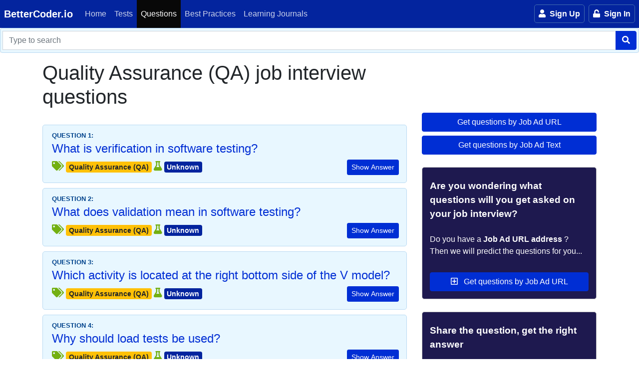

--- FILE ---
content_type: text/html; charset=utf-8
request_url: https://bettercoder.io/job-interview-questions/c/13/qa(no-answer:no-answer/chat/1)
body_size: 34360
content:
<!DOCTYPE html><html lang="en"><head>
    <meta charset="utf-8">
    <title>Quality Assurance (QA) job interview questions - BetterCoder.io</title>
    <base href="/">
    <meta name="viewport" content="width=device-width, initial-scale=1">
    <link rel="preload" href="styles.css" as="style">
    <link rel="stylesheet" href="styles.css">
    <noscript><link rel="stylesheet" href="styles.css" /></noscript>
    <link rel="icon" type="image/x-icon" href="favicon.ico">
    <link rel="preload" href="fa-solid-900.woff2" as="font" type="font/woff2" crossorigin="">
    <link rel="preload" href="fa-regular-400.woff2" as="font" type="font/woff2" crossorigin="">
    <link rel="preload" href="https://fonts.gstatic.com/s/ptsans/v10/jizaRExUiTo99u79D0KExQ.woff2" as="font" type="font/woff2" crossorigin="">

    <link rel="manifest" href="manifest.json">
    <meta name="theme-color" content="#1976d2">

    <!-- Smartlook is not needed on local -->
    <script type="text/javascript">
      window.smartlook ||
        (function (d) {
          var o = (smartlook = function () {
              o.api.push(arguments);
            }),
            h = d.getElementsByTagName('head')[0];
          var c = d.createElement('script');
          o.api = new Array();
          c.async = true;
          c.type = 'text/javascript';
          c.charset = 'utf-8';
          c.src = 'https://rec.smartlook.com/recorder.js';
          h.appendChild(c);
        })(document);
      smartlook('init', '9480804f0d2269c5ba0a1c9e3be9d7295dd7d40a');
    </script>
    <!-- Google Tag Manager -->
    <script>
      (function (w, d, s, l, i) {
        w[l] = w[l] || [];
        w[l].push({ 'gtm.start': new Date().getTime(), event: 'gtm.js' });
        var f = d.getElementsByTagName(s)[0],
          j = d.createElement(s),
          dl = l != 'dataLayer' ? '&l=' + l : '';
        j.async = true;
        j.src = 'https://www.googletagmanager.com/gtm.js?id=' + i + dl;
        f.parentNode.insertBefore(j, f);
      })(window, document, 'script', 'dataLayer', 'GTM-P2TN9JM');
    </script>
    <!-- End Google Tag Manager -->
    <script>
      window.dataLayer = window.dataLayer || [];
      function gtag() {
        dataLayer.push(arguments);
      }
    </script>
  <style ng-app-id="ng">[_nghost-ng-c1740298734]{display:flex}.nav-link[_ngcontent-ng-c1740298734]:hover{background:#00145f}.cursor[_ngcontent-ng-c1740298734]{cursor:pointer}</style><style ng-app-id="ng">[_nghost-ng-c2287481532]{display:flex}.nav-link[_ngcontent-ng-c2287481532]:hover{background:#00145f}.cursor[_ngcontent-ng-c2287481532]{cursor:pointer}.notification-badge-wrapper[_ngcontent-ng-c2287481532]{position:relative}.notification-badge-wrapper[_ngcontent-ng-c2287481532]   .badge[_ngcontent-ng-c2287481532]{position:absolute;top:9px;right:8px;display:inline-block;height:14px;min-width:14px;border-radius:4px;padding:1px;box-sizing:border-box;font-weight:400}.notification-badge-wrapper[_ngcontent-ng-c2287481532]   i[_ngcontent-ng-c2287481532]{font-size:1em;color:#fff}.notification-badge-wrapper[_ngcontent-ng-c2287481532]   i.opened[_ngcontent-ng-c2287481532]{transform:rotate(-20deg)}.breathing[_ngcontent-ng-c2287481532]{animation:_ngcontent-ng-c2287481532_breathing 2s ease-out normal}@keyframes _ngcontent-ng-c2287481532_breathing{0%{transform:scale(.9)}25%{transform:scale(1.2)}60%{transform:scale(.8)}to{transform:scale(1)}}</style><style ng-app-id="ng">.toast-title[_ngcontent-ng-c2844138599]{font-weight:700}.toast-message[_ngcontent-ng-c2844138599]{word-wrap:break-word}.toast-message[_ngcontent-ng-c2844138599]   a[_ngcontent-ng-c2844138599], .toast-message[_ngcontent-ng-c2844138599]   label[_ngcontent-ng-c2844138599]{color:#fff}.toast-message[_ngcontent-ng-c2844138599]   a[_ngcontent-ng-c2844138599]:hover{color:#ccc;text-decoration:none}.toast-close-button[_ngcontent-ng-c2844138599]{position:relative;right:-.3em;top:-.3em;float:right;font-size:20px;font-weight:700;color:#fff;-webkit-text-shadow:0 1px 0 #ffffff;text-shadow:0 1px 0 #ffffff;opacity:.8}.toast-close-button[_ngcontent-ng-c2844138599]:hover, .toast-close-button[_ngcontent-ng-c2844138599]:focus{color:#000;text-decoration:none;cursor:pointer;opacity:.4}button.toast-close-button[_ngcontent-ng-c2844138599]{padding:0;cursor:pointer;background:transparent;border:0;-webkit-appearance:none}.toast-top-center[_ngcontent-ng-c2844138599]{top:0;right:0;width:100%}.toast-bottom-center[_ngcontent-ng-c2844138599]{bottom:0;right:0;width:100%}.toast-top-full-width[_ngcontent-ng-c2844138599]{top:0;right:0;width:100%}.toast-bottom-full-width[_ngcontent-ng-c2844138599]{bottom:0;right:0;width:100%}.toast-top-left[_ngcontent-ng-c2844138599]{top:12px;left:12px}.toast-top-right[_ngcontent-ng-c2844138599]{top:12px;right:12px}.toast-bottom-right[_ngcontent-ng-c2844138599]{right:12px;bottom:12px}.toast-bottom-left[_ngcontent-ng-c2844138599]{bottom:12px;left:12px}#toast-container[_ngcontent-ng-c2844138599]{pointer-events:none;position:fixed;z-index:99999}#toast-container[_ngcontent-ng-c2844138599]   *[_ngcontent-ng-c2844138599]{box-sizing:border-box}#toast-container[_ngcontent-ng-c2844138599] > div[_ngcontent-ng-c2844138599]{position:relative;overflow:hidden;margin:0 0 6px;padding:15px 15px 15px 50px;width:300px;border-radius:3px;background-position:15px center;background-repeat:no-repeat;box-shadow:0 0 12px #999;color:#fff;opacity:.8}#toast-container[_ngcontent-ng-c2844138599] > div.toast-custom[_ngcontent-ng-c2844138599]{padding:15px;color:#030303}#toast-container[_ngcontent-ng-c2844138599] > div.toast-custom[_ngcontent-ng-c2844138599]   .toast-close-button[_ngcontent-ng-c2844138599]{color:#999!important}#toast-container[_ngcontent-ng-c2844138599] > [_ngcontent-ng-c2844138599]:hover{box-shadow:0 0 12px #000;opacity:1;cursor:pointer}#toast-container[_ngcontent-ng-c2844138599] > .toast-info[_ngcontent-ng-c2844138599]{background-image:url([data-uri])!important}#toast-container[_ngcontent-ng-c2844138599] > .toast-error[_ngcontent-ng-c2844138599]{background-image:url([data-uri])!important}#toast-container[_ngcontent-ng-c2844138599] > .toast-success[_ngcontent-ng-c2844138599]{background-image:url([data-uri])!important}#toast-container[_ngcontent-ng-c2844138599] > .toast-warning[_ngcontent-ng-c2844138599]{background-image:url([data-uri])!important}#toast-container.toast-top-center[_ngcontent-ng-c2844138599] > div[_ngcontent-ng-c2844138599], #toast-container.toast-bottom-center[_ngcontent-ng-c2844138599] > div[_ngcontent-ng-c2844138599]{width:300px;margin:auto}#toast-container.toast-top-full-width[_ngcontent-ng-c2844138599] > div[_ngcontent-ng-c2844138599], #toast-container.toast-bottom-full-width[_ngcontent-ng-c2844138599] > div[_ngcontent-ng-c2844138599]{width:96%;margin:auto}.toast[_ngcontent-ng-c2844138599]{background-color:#fff;pointer-events:auto}.toast-success[_ngcontent-ng-c2844138599]{background-color:#51a351}.toast-error[_ngcontent-ng-c2844138599]{background-color:#bd362f}.toast-info[_ngcontent-ng-c2844138599]{background-color:#2f96b4}.toast-warning[_ngcontent-ng-c2844138599]{background-color:#f89406}.toast-progress[_ngcontent-ng-c2844138599]{position:absolute;left:0;bottom:0;height:4px;background-color:#000;opacity:.4}@media all and (max-width: 240px){#toast-container[_ngcontent-ng-c2844138599] > div[_ngcontent-ng-c2844138599]{padding:8px 8px 8px 50px;width:11em}#toast-container[_ngcontent-ng-c2844138599]   .toast-close-button[_ngcontent-ng-c2844138599]{right:-.2em;top:-.2em}}@media all and (min-width: 241px) and (max-width: 480px){#toast-container[_ngcontent-ng-c2844138599] > div[_ngcontent-ng-c2844138599]{padding:8px 8px 8px 50px;width:18em}#toast-container[_ngcontent-ng-c2844138599]   .toast-close-button[_ngcontent-ng-c2844138599]{right:-.2em;top:-.2em}}@media all and (min-width: 481px) and (max-width: 768px){#toast-container[_ngcontent-ng-c2844138599] > div[_ngcontent-ng-c2844138599]{padding:15px 15px 15px 50px;width:25em}}</style><style ng-app-id="ng">#jiq-search-form[_ngcontent-ng-c4012967448]{position:relative}#jiq-search-form[_ngcontent-ng-c4012967448]:after{position:relative;top:0;left:0;background:gray;height:100%}.search-box[_ngcontent-ng-c4012967448]{left:50%;transform:translate(-50%);width:98%;max-width:860px;z-index:20}</style><meta property="og:title" content="Quality Assurance (QA) job interview questions"><meta property="og:site_name" content="BetterCoder.io"><link rel="canonical" href="https://www.bettercoder.io/job-interview-questions/c/13/qa"><meta property="og:url" content="https://www.bettercoder.io/job-interview-questions/c/13/qa(no-answer:no-answer/chat/1)"><meta name="robots" content="noindex"><meta name="description" content="null"><meta property="og:type" content="article"><meta property="og:description" content="null"><style ng-app-id="ng">.category[_ngcontent-ng-c3867349446]   .card[_ngcontent-ng-c3867349446]:hover{border:solid 1px silver!important}@media (min-width: 576px){.category[_ngcontent-ng-c3867349446]   .card-columns[_ngcontent-ng-c3867349446]{column-count:1}}@media (min-width: 768px){.category[_ngcontent-ng-c3867349446]   .card-columns[_ngcontent-ng-c3867349446]{column-count:2}}.category-icon[_ngcontent-ng-c3867349446]   img[_ngcontent-ng-c3867349446]{height:20px;width:20px}</style></head>
  <body>
    <toastr-notification></toastr-notification>
    <app-root _nghost-ng-c1947565590="" ng-version="16.0.0" ngh="18" ng-server-context="ssr|httpcache,hydration"><div _ngcontent-ng-c1947565590="" id="main-content" class="main-content"><app-menu _ngcontent-ng-c1947565590="" _nghost-ng-c278844134="" ngh="0"><nav _ngcontent-ng-c278844134="" class="navbar navbar-expand-lg sticky-top navbar-dark bg-deep-dark d-flex justify-content-start m-0 p-0"><a _ngcontent-ng-c278844134="" class="navbar-brand ml-2" href="/">BetterCoder.io</a><button _ngcontent-ng-c278844134="" type="button" aria-label="Main menu" class="navbar-toggler collapsed ml-1 mr-2 order-first" aria-expanded="false"><div _ngcontent-ng-c278844134="" id="menu-toggle"><div _ngcontent-ng-c278844134="" id="hamburger"><span _ngcontent-ng-c278844134=""></span><span _ngcontent-ng-c278844134=""></span><span _ngcontent-ng-c278844134=""></span></div><div _ngcontent-ng-c278844134="" id="cross"><span _ngcontent-ng-c278844134=""></span><span _ngcontent-ng-c278844134=""></span></div></div></button><div _ngcontent-ng-c278844134="" class="collapse navbar-collapse bg-deep-dark"><ul _ngcontent-ng-c278844134="" class="navbar-nav mr-auto"><li _ngcontent-ng-c278844134="" class="nav-item"><a _ngcontent-ng-c278844134="" class="nav-link" href="/"><i _ngcontent-ng-c278844134="" class="fas fa-home mr-2"></i> Home </a></li><li _ngcontent-ng-c278844134="" class="nav-item"><a _ngcontent-ng-c278844134="" class="nav-link" href="/tests(no-answer:no-answer/chat/1)"><i _ngcontent-ng-c278844134="" class="fas fa-magic mr-2"></i> Tests </a></li><li _ngcontent-ng-c278844134="" routerlinkactive="active" class="nav-item active"><a _ngcontent-ng-c278844134="" class="nav-link" href="/job-interview-questions(no-answer:no-answer/chat/1)"><i _ngcontent-ng-c278844134="" class="fas fa-database mr-2"></i> Questions </a></li><li _ngcontent-ng-c278844134="" routerlinkactive="active" class="nav-item"><a _ngcontent-ng-c278844134="" class="nav-link" href="/best-practices(no-answer:no-answer/chat/1)"><i _ngcontent-ng-c278844134="" class="fas fa-check-circle mr-2"></i> Best Practices </a></li><li _ngcontent-ng-c278844134="" routerlinkactive="active" class="nav-item"><a _ngcontent-ng-c278844134="" class="nav-link" href="/lp/learning-journals(no-answer:no-answer/chat/1)"><i _ngcontent-ng-c278844134="" class="fas fa-book mr-2"></i> Learning Journals </a></li></ul><app-menu-login-partial _ngcontent-ng-c278844134="" _nghost-ng-c2869433964="" ngh="1"><!----><ul _ngcontent-ng-c2869433964="" class="navbar-nav profile"><li _ngcontent-ng-c2869433964="" class="nav-item"><app-sign-up-button _ngcontent-ng-c2869433964="" _nghost-ng-c2932737742="" ngh="0"><a _ngcontent-ng-c2932737742="" class="hdr-btn text-white" href="/accounts/sign-up(no-answer:no-answer/chat/1)"><span _ngcontent-ng-c2932737742=""><i _ngcontent-ng-c2932737742="" aria-hidden="true" class="fa fa-user mr-1"></i> Sign Up </span></a></app-sign-up-button></li><li _ngcontent-ng-c2869433964="" class="nav-item"><app-sign-in-button _ngcontent-ng-c2869433964="" _nghost-ng-c2642832512="" ngh="0"><button _ngcontent-ng-c2642832512="" id="log-in" class="hdr-btn mr-sm-1"><span _ngcontent-ng-c2642832512=""><i _ngcontent-ng-c2642832512="" aria-hidden="true" class="fa fa-unlock mr-1"></i> Sign In </span></button></app-sign-in-button></li></ul><!----></app-menu-login-partial></div><div _ngcontent-ng-c278844134="" class="ml-auto position-relative d-flex align-items-stretch py-0"><app-chat-icon _ngcontent-ng-c278844134="" _nghost-ng-c1740298734="" ngh="2"><!----></app-chat-icon><app-notifications-icon _ngcontent-ng-c278844134="" _nghost-ng-c2287481532="" ngh="3"><!----><router-outlet _ngcontent-ng-c2287481532="" name="notifications"></router-outlet><!----></app-notifications-icon></div></nav><app-toastr-notification _ngcontent-ng-c278844134="" _nghost-ng-c2844138599="" ngh="4"><!----></app-toastr-notification><app-sign-in-dialog _ngcontent-ng-c278844134="" _nghost-ng-c2732010871="" ngh="5"><!----></app-sign-in-dialog></app-menu><router-outlet _ngcontent-ng-c1947565590="" name="top-banner"></router-outlet><!----><div _ngcontent-ng-c1947565590="" id="body-content" class=""><div _ngcontent-ng-c1947565590="" id="notification"></div><div _ngcontent-ng-c1947565590="" class="outlet"><router-outlet _ngcontent-ng-c1947565590=""></router-outlet><app-job-interview-questions-public-category _nghost-ng-c250364025="" ngh="16"><app-job-interview-questions-search _ngcontent-ng-c250364025="" _nghost-ng-c4012967448="" ngh="6"><div _ngcontent-ng-c4012967448="" style="background: whitesmoke;"><form _ngcontent-ng-c4012967448="" novalidate="" id="jiq-search-form" style="margin: 0; padding: 5px 0;" class="ng-untouched ng-pristine ng-valid"><div _ngcontent-ng-c4012967448="" class="input-group"><label _ngcontent-ng-c4012967448="" for="search-query" class="d-none">Search query</label><input _ngcontent-ng-c4012967448="" type="text" name="search-query" placeholder="Type to search" aria-label="Type to filter" aria-describedby="btn-search-query" autocomplete="off" class="form-control ml-1 ng-untouched ng-pristine ng-valid" value=""><div _ngcontent-ng-c4012967448="" class="input-group-append"><button _ngcontent-ng-c4012967448="" type="submit" aria-label="Search" data-loading-text="<i class='fa fa-spinner fa-spin '></i>" class="btn btn-primary has-spinner mr-1"><i _ngcontent-ng-c4012967448="" class="fas fa-search"></i></button></div></div></form></div><!----></app-job-interview-questions-search><app-loading _ngcontent-ng-c250364025="" _nghost-ng-c3653250956="" ngh="7"><!----></app-loading><div _ngcontent-ng-c250364025="" class="container mt-3"><div _ngcontent-ng-c250364025="" class="row"><div _ngcontent-ng-c250364025="" class="col-lg-8"><h1 _ngcontent-ng-c250364025="">Quality Assurance (QA) job interview questions</h1><!----></div></div><div _ngcontent-ng-c250364025="" class="row"><div _ngcontent-ng-c250364025="" class="col-lg-8"><div _ngcontent-ng-c250364025="" id="jiq-search-results"><app-question-listing _ngcontent-ng-c250364025="" _nghost-ng-c1907314366="" ngh="12"><!----><!----><div _ngcontent-ng-c1907314366="" class="latest-questions mt-4"><app-no-answer-handler _ngcontent-ng-c1907314366="" _nghost-ng-c2321865580="" ngh="0"></app-no-answer-handler><app-question-listing-side-item _ngcontent-ng-c1907314366="" _nghost-ng-c364776408="" ngh="8"><article _ngcontent-ng-c364776408="" class="jiq-listing-card"><div _ngcontent-ng-c364776408=""><small _ngcontent-ng-c364776408="" class="question-number">QUESTION 1:</small><h2 _ngcontent-ng-c364776408="" class="question-title"><a _ngcontent-ng-c364776408="" href="/job-interview-questions/1246/what-is-verification-in-software-testing(no-answer:no-answer/chat/1)"><span _ngcontent-ng-c364776408=""> What is verification in software testing? </span></a></h2><div _ngcontent-ng-c364776408="" class="row"><div _ngcontent-ng-c364776408="" class="col-md-12"><button _ngcontent-ng-c364776408="" type="button" class="btn btn-primary btn-sm float-right"> Show Answer </button><!----><!----><span _ngcontent-ng-c364776408=""><i _ngcontent-ng-c364776408="" class="fa fa-tags mr-1" style="color: #73b011;"></i></span><span _ngcontent-ng-c364776408="" class="badge badge-warning mr-1">Quality Assurance (QA)</span><!----><span _ngcontent-ng-c364776408=""><i _ngcontent-ng-c364776408="" class="fa fa-flask mr-1" style="color: #73b011;"></i></span><strong _ngcontent-ng-c364776408="" class="badge badge-info mr-1" style="background: #03249e;"> Unknown </strong><!----><!----></div></div></div><!----></article></app-question-listing-side-item><app-question-listing-side-item _ngcontent-ng-c1907314366="" _nghost-ng-c364776408="" ngh="8"><article _ngcontent-ng-c364776408="" class="jiq-listing-card"><div _ngcontent-ng-c364776408=""><small _ngcontent-ng-c364776408="" class="question-number">QUESTION 2:</small><h2 _ngcontent-ng-c364776408="" class="question-title"><a _ngcontent-ng-c364776408="" href="/job-interview-questions/1245/what-does-validation-mean-in-software-testing(no-answer:no-answer/chat/1)"><span _ngcontent-ng-c364776408=""> What does validation mean in software testing? </span></a></h2><div _ngcontent-ng-c364776408="" class="row"><div _ngcontent-ng-c364776408="" class="col-md-12"><button _ngcontent-ng-c364776408="" type="button" class="btn btn-primary btn-sm float-right"> Show Answer </button><!----><!----><span _ngcontent-ng-c364776408=""><i _ngcontent-ng-c364776408="" class="fa fa-tags mr-1" style="color: #73b011;"></i></span><span _ngcontent-ng-c364776408="" class="badge badge-warning mr-1">Quality Assurance (QA)</span><!----><span _ngcontent-ng-c364776408=""><i _ngcontent-ng-c364776408="" class="fa fa-flask mr-1" style="color: #73b011;"></i></span><strong _ngcontent-ng-c364776408="" class="badge badge-info mr-1" style="background: #03249e;"> Unknown </strong><!----><!----></div></div></div><!----></article></app-question-listing-side-item><app-question-listing-side-item _ngcontent-ng-c1907314366="" _nghost-ng-c364776408="" ngh="8"><article _ngcontent-ng-c364776408="" class="jiq-listing-card"><div _ngcontent-ng-c364776408=""><small _ngcontent-ng-c364776408="" class="question-number">QUESTION 3:</small><h2 _ngcontent-ng-c364776408="" class="question-title"><a _ngcontent-ng-c364776408="" href="/job-interview-questions/1244/which-activity-is-located-at-the-right-bottom-side-of-the-v-model(no-answer:no-answer/chat/1)"><span _ngcontent-ng-c364776408=""> Which activity is located at the right bottom side of the V model? </span></a></h2><div _ngcontent-ng-c364776408="" class="row"><div _ngcontent-ng-c364776408="" class="col-md-12"><button _ngcontent-ng-c364776408="" type="button" class="btn btn-primary btn-sm float-right"> Show Answer </button><!----><!----><span _ngcontent-ng-c364776408=""><i _ngcontent-ng-c364776408="" class="fa fa-tags mr-1" style="color: #73b011;"></i></span><span _ngcontent-ng-c364776408="" class="badge badge-warning mr-1">Quality Assurance (QA)</span><!----><span _ngcontent-ng-c364776408=""><i _ngcontent-ng-c364776408="" class="fa fa-flask mr-1" style="color: #73b011;"></i></span><strong _ngcontent-ng-c364776408="" class="badge badge-info mr-1" style="background: #03249e;"> Unknown </strong><!----><!----></div></div></div><!----></article></app-question-listing-side-item><app-question-listing-side-item _ngcontent-ng-c1907314366="" _nghost-ng-c364776408="" ngh="8"><article _ngcontent-ng-c364776408="" class="jiq-listing-card"><div _ngcontent-ng-c364776408=""><small _ngcontent-ng-c364776408="" class="question-number">QUESTION 4:</small><h2 _ngcontent-ng-c364776408="" class="question-title"><a _ngcontent-ng-c364776408="" href="/job-interview-questions/1241/why-should-load-tests-be-used(no-answer:no-answer/chat/1)"><span _ngcontent-ng-c364776408=""> Why should load tests be used? </span></a></h2><div _ngcontent-ng-c364776408="" class="row"><div _ngcontent-ng-c364776408="" class="col-md-12"><button _ngcontent-ng-c364776408="" type="button" class="btn btn-primary btn-sm float-right"> Show Answer </button><!----><!----><span _ngcontent-ng-c364776408=""><i _ngcontent-ng-c364776408="" class="fa fa-tags mr-1" style="color: #73b011;"></i></span><span _ngcontent-ng-c364776408="" class="badge badge-warning mr-1">Quality Assurance (QA)</span><!----><span _ngcontent-ng-c364776408=""><i _ngcontent-ng-c364776408="" class="fa fa-flask mr-1" style="color: #73b011;"></i></span><strong _ngcontent-ng-c364776408="" class="badge badge-info mr-1" style="background: #03249e;"> Unknown </strong><!----><!----></div></div></div><!----></article></app-question-listing-side-item><app-question-listing-side-item _ngcontent-ng-c1907314366="" _nghost-ng-c364776408="" ngh="8"><article _ngcontent-ng-c364776408="" class="jiq-listing-card"><div _ngcontent-ng-c364776408=""><small _ngcontent-ng-c364776408="" class="question-number">QUESTION 5:</small><h2 _ngcontent-ng-c364776408="" class="question-title"><a _ngcontent-ng-c364776408="" href="/job-interview-questions/1240/what-is-true-about-the-tests-in-higher-levels-of-testing-pyramid-in-relation-to-execution-time(no-answer:no-answer/chat/1)"><span _ngcontent-ng-c364776408=""> What is true about the tests in higher levels of testing pyramid in relation to execution time? </span></a></h2><div _ngcontent-ng-c364776408="" class="row"><div _ngcontent-ng-c364776408="" class="col-md-12"><button _ngcontent-ng-c364776408="" type="button" class="btn btn-primary btn-sm float-right"> Show Answer </button><!----><!----><span _ngcontent-ng-c364776408=""><i _ngcontent-ng-c364776408="" class="fa fa-tags mr-1" style="color: #73b011;"></i></span><span _ngcontent-ng-c364776408="" class="badge badge-warning mr-1">Quality Assurance (QA)</span><!----><span _ngcontent-ng-c364776408=""><i _ngcontent-ng-c364776408="" class="fa fa-flask mr-1" style="color: #73b011;"></i></span><strong _ngcontent-ng-c364776408="" class="badge badge-info mr-1" style="background: #03249e;"> Unknown </strong><!----><!----></div></div></div><!----></article></app-question-listing-side-item><app-question-listing-side-item _ngcontent-ng-c1907314366="" _nghost-ng-c364776408="" ngh="8"><article _ngcontent-ng-c364776408="" class="jiq-listing-card"><div _ngcontent-ng-c364776408=""><small _ngcontent-ng-c364776408="" class="question-number">QUESTION 6:</small><h2 _ngcontent-ng-c364776408="" class="question-title"><a _ngcontent-ng-c364776408="" href="/job-interview-questions/1239/what-is-true-about-the-tests-in-higher-levels-of-testing-pyramid-in-relation-to-cost(no-answer:no-answer/chat/1)"><span _ngcontent-ng-c364776408=""> What is true about the tests in higher levels of testing pyramid in relation to cost? </span></a></h2><div _ngcontent-ng-c364776408="" class="row"><div _ngcontent-ng-c364776408="" class="col-md-12"><button _ngcontent-ng-c364776408="" type="button" class="btn btn-primary btn-sm float-right"> Show Answer </button><!----><!----><span _ngcontent-ng-c364776408=""><i _ngcontent-ng-c364776408="" class="fa fa-tags mr-1" style="color: #73b011;"></i></span><span _ngcontent-ng-c364776408="" class="badge badge-warning mr-1">Quality Assurance (QA)</span><!----><span _ngcontent-ng-c364776408=""><i _ngcontent-ng-c364776408="" class="fa fa-flask mr-1" style="color: #73b011;"></i></span><strong _ngcontent-ng-c364776408="" class="badge badge-info mr-1" style="background: #03249e;"> Unknown </strong><!----><!----></div></div></div><!----></article></app-question-listing-side-item><app-question-listing-side-item _ngcontent-ng-c1907314366="" _nghost-ng-c364776408="" ngh="8"><article _ngcontent-ng-c364776408="" class="jiq-listing-card"><div _ngcontent-ng-c364776408=""><small _ngcontent-ng-c364776408="" class="question-number">QUESTION 7:</small><h2 _ngcontent-ng-c364776408="" class="question-title"><a _ngcontent-ng-c364776408="" href="/job-interview-questions/1238/what-is-vertical-e2e-testing(no-answer:no-answer/chat/1)"><span _ngcontent-ng-c364776408=""> What is vertical E2E testing? </span></a></h2><div _ngcontent-ng-c364776408="" class="row"><div _ngcontent-ng-c364776408="" class="col-md-12"><button _ngcontent-ng-c364776408="" type="button" class="btn btn-primary btn-sm float-right"> Show Answer </button><!----><!----><span _ngcontent-ng-c364776408=""><i _ngcontent-ng-c364776408="" class="fa fa-tags mr-1" style="color: #73b011;"></i></span><span _ngcontent-ng-c364776408="" class="badge badge-warning mr-1">Quality Assurance (QA)</span><!----><span _ngcontent-ng-c364776408=""><i _ngcontent-ng-c364776408="" class="fa fa-flask mr-1" style="color: #73b011;"></i></span><strong _ngcontent-ng-c364776408="" class="badge badge-info mr-1" style="background: #03249e;"> Unknown </strong><!----><!----></div></div></div><!----></article></app-question-listing-side-item><app-question-listing-side-item _ngcontent-ng-c1907314366="" _nghost-ng-c364776408="" ngh="8"><article _ngcontent-ng-c364776408="" class="jiq-listing-card"><div _ngcontent-ng-c364776408=""><small _ngcontent-ng-c364776408="" class="question-number">QUESTION 8:</small><h2 _ngcontent-ng-c364776408="" class="question-title"><a _ngcontent-ng-c364776408="" href="/job-interview-questions/1237/what-is-horizontal-e2e-testing(no-answer:no-answer/chat/1)"><span _ngcontent-ng-c364776408=""> What is horizontal E2E testing? </span></a></h2><div _ngcontent-ng-c364776408="" class="row"><div _ngcontent-ng-c364776408="" class="col-md-12"><button _ngcontent-ng-c364776408="" type="button" class="btn btn-primary btn-sm float-right"> Show Answer </button><!----><!----><span _ngcontent-ng-c364776408=""><i _ngcontent-ng-c364776408="" class="fa fa-tags mr-1" style="color: #73b011;"></i></span><span _ngcontent-ng-c364776408="" class="badge badge-warning mr-1">Quality Assurance (QA)</span><!----><span _ngcontent-ng-c364776408=""><i _ngcontent-ng-c364776408="" class="fa fa-flask mr-1" style="color: #73b011;"></i></span><strong _ngcontent-ng-c364776408="" class="badge badge-info mr-1" style="background: #03249e;"> Unknown </strong><!----><!----></div></div></div><!----></article></app-question-listing-side-item><app-question-listing-side-item _ngcontent-ng-c1907314366="" _nghost-ng-c364776408="" ngh="8"><article _ngcontent-ng-c364776408="" class="jiq-listing-card"><div _ngcontent-ng-c364776408=""><small _ngcontent-ng-c364776408="" class="question-number">QUESTION 9:</small><h2 _ngcontent-ng-c364776408="" class="question-title"><a _ngcontent-ng-c364776408="" href="/job-interview-questions/1236/what-test-types-are-defined-in-the-testing-pyramid-in-levels-from-bottom-to-top(no-answer:no-answer/chat/1)"><span _ngcontent-ng-c364776408=""> What test types are defined in the testing pyramid in levels from bottom to top? </span></a></h2><div _ngcontent-ng-c364776408="" class="row"><div _ngcontent-ng-c364776408="" class="col-md-12"><button _ngcontent-ng-c364776408="" type="button" class="btn btn-primary btn-sm float-right"> Show Answer </button><!----><!----><span _ngcontent-ng-c364776408=""><i _ngcontent-ng-c364776408="" class="fa fa-tags mr-1" style="color: #73b011;"></i></span><span _ngcontent-ng-c364776408="" class="badge badge-warning mr-1">Quality Assurance (QA)</span><!----><span _ngcontent-ng-c364776408=""><i _ngcontent-ng-c364776408="" class="fa fa-flask mr-1" style="color: #73b011;"></i></span><strong _ngcontent-ng-c364776408="" class="badge badge-info mr-1" style="background: #03249e;"> Unknown </strong><!----><!----></div></div></div><!----></article></app-question-listing-side-item><app-question-listing-side-item _ngcontent-ng-c1907314366="" _nghost-ng-c364776408="" ngh="9"><article _ngcontent-ng-c364776408="" class="jiq-listing-card"><div _ngcontent-ng-c364776408=""><small _ngcontent-ng-c364776408="" class="question-number">QUESTION 10:</small><h2 _ngcontent-ng-c364776408="" class="question-title"><a _ngcontent-ng-c364776408="" href="/job-interview-questions/421/what-parts-of-url-address-do-you-know-and-what-are-they-good-for(no-answer:no-answer/chat/1)"><span _ngcontent-ng-c364776408=""> What parts of URL address do you know and what are they good for? </span></a></h2><div _ngcontent-ng-c364776408="" class="row"><div _ngcontent-ng-c364776408="" class="col-md-12"><button _ngcontent-ng-c364776408="" type="button" class="btn btn-primary btn-sm float-right"> Show Answer </button><!----><!----><span _ngcontent-ng-c364776408=""><i _ngcontent-ng-c364776408="" class="fa fa-tags mr-1" style="color: #73b011;"></i></span><span _ngcontent-ng-c364776408="" class="badge badge-warning mr-1">HTTP protocol</span><span _ngcontent-ng-c364776408="" class="badge badge-warning mr-1">Quality Assurance (QA)</span><!----><span _ngcontent-ng-c364776408=""><i _ngcontent-ng-c364776408="" class="fa fa-flask mr-1" style="color: #73b011;"></i></span><strong _ngcontent-ng-c364776408="" class="badge badge-info mr-1" style="background: #03249e;"> Unknown </strong><!----><!----></div></div></div><!----></article></app-question-listing-side-item><app-question-listing-side-item _ngcontent-ng-c1907314366="" _nghost-ng-c364776408="" ngh="9"><article _ngcontent-ng-c364776408="" class="jiq-listing-card"><div _ngcontent-ng-c364776408=""><small _ngcontent-ng-c364776408="" class="question-number">QUESTION 11:</small><h2 _ngcontent-ng-c364776408="" class="question-title"><a _ngcontent-ng-c364776408="" href="/job-interview-questions/420/what-are-cookies-and-how-are-they-used-in-http-protocol(no-answer:no-answer/chat/1)"><span _ngcontent-ng-c364776408=""> What are cookies and how are they used in HTTP protocol? </span></a></h2><div _ngcontent-ng-c364776408="" class="row"><div _ngcontent-ng-c364776408="" class="col-md-12"><button _ngcontent-ng-c364776408="" type="button" class="btn btn-primary btn-sm float-right"> Show Answer </button><!----><!----><span _ngcontent-ng-c364776408=""><i _ngcontent-ng-c364776408="" class="fa fa-tags mr-1" style="color: #73b011;"></i></span><span _ngcontent-ng-c364776408="" class="badge badge-warning mr-1">HTTP protocol</span><span _ngcontent-ng-c364776408="" class="badge badge-warning mr-1">Quality Assurance (QA)</span><!----><span _ngcontent-ng-c364776408=""><i _ngcontent-ng-c364776408="" class="fa fa-flask mr-1" style="color: #73b011;"></i></span><strong _ngcontent-ng-c364776408="" class="badge badge-info mr-1" style="background: #03249e;"> Unknown </strong><!----><!----></div></div></div><!----></article></app-question-listing-side-item><app-question-listing-side-item _ngcontent-ng-c1907314366="" _nghost-ng-c364776408="" ngh="9"><article _ngcontent-ng-c364776408="" class="jiq-listing-card"><div _ngcontent-ng-c364776408=""><small _ngcontent-ng-c364776408="" class="question-number">QUESTION 12:</small><h2 _ngcontent-ng-c364776408="" class="question-title"><a _ngcontent-ng-c364776408="" href="/job-interview-questions/418/what-is-query-string(no-answer:no-answer/chat/1)"><span _ngcontent-ng-c364776408=""> What is query string? </span></a></h2><div _ngcontent-ng-c364776408="" class="row"><div _ngcontent-ng-c364776408="" class="col-md-12"><button _ngcontent-ng-c364776408="" type="button" class="btn btn-primary btn-sm float-right"> Show Answer </button><!----><!----><span _ngcontent-ng-c364776408=""><i _ngcontent-ng-c364776408="" class="fa fa-tags mr-1" style="color: #73b011;"></i></span><span _ngcontent-ng-c364776408="" class="badge badge-warning mr-1">HTTP protocol</span><span _ngcontent-ng-c364776408="" class="badge badge-warning mr-1">Quality Assurance (QA)</span><!----><span _ngcontent-ng-c364776408=""><i _ngcontent-ng-c364776408="" class="fa fa-flask mr-1" style="color: #73b011;"></i></span><strong _ngcontent-ng-c364776408="" class="badge badge-info mr-1" style="background: #03249e;"> Unknown </strong><!----><!----></div></div></div><!----></article></app-question-listing-side-item><app-question-listing-side-item _ngcontent-ng-c1907314366="" _nghost-ng-c364776408="" ngh="9"><article _ngcontent-ng-c364776408="" class="jiq-listing-card"><div _ngcontent-ng-c364776408=""><small _ngcontent-ng-c364776408="" class="question-number">QUESTION 13:</small><h2 _ngcontent-ng-c364776408="" class="question-title"><a _ngcontent-ng-c364776408="" href="/job-interview-questions/419/what-is-request-payload(no-answer:no-answer/chat/1)"><span _ngcontent-ng-c364776408=""> What is request payload? </span></a></h2><div _ngcontent-ng-c364776408="" class="row"><div _ngcontent-ng-c364776408="" class="col-md-12"><button _ngcontent-ng-c364776408="" type="button" class="btn btn-primary btn-sm float-right"> Show Answer </button><!----><!----><span _ngcontent-ng-c364776408=""><i _ngcontent-ng-c364776408="" class="fa fa-tags mr-1" style="color: #73b011;"></i></span><span _ngcontent-ng-c364776408="" class="badge badge-warning mr-1">HTTP protocol</span><span _ngcontent-ng-c364776408="" class="badge badge-warning mr-1">Quality Assurance (QA)</span><!----><span _ngcontent-ng-c364776408=""><i _ngcontent-ng-c364776408="" class="fa fa-flask mr-1" style="color: #73b011;"></i></span><strong _ngcontent-ng-c364776408="" class="badge badge-info mr-1" style="background: #03249e;"> Unknown </strong><!----><!----></div></div></div><!----></article></app-question-listing-side-item><app-question-listing-side-item _ngcontent-ng-c1907314366="" _nghost-ng-c364776408="" ngh="10"><article _ngcontent-ng-c364776408="" class="jiq-listing-card"><div _ngcontent-ng-c364776408=""><small _ngcontent-ng-c364776408="" class="question-number">QUESTION 14:</small><h2 _ngcontent-ng-c364776408="" class="question-title"><a _ngcontent-ng-c364776408="" href="/job-interview-questions/410/what-is-a-keyword-use-good-for(no-answer:no-answer/chat/1)"><span _ngcontent-ng-c364776408=""> What is a keyword USE good for? </span></a></h2><div _ngcontent-ng-c364776408="" class="row"><div _ngcontent-ng-c364776408="" class="col-md-12"><button _ngcontent-ng-c364776408="" type="button" class="btn btn-primary btn-sm float-right"> Show Answer </button><!----><!----><span _ngcontent-ng-c364776408=""><i _ngcontent-ng-c364776408="" class="fa fa-tags mr-1" style="color: #73b011;"></i></span><span _ngcontent-ng-c364776408="" class="badge badge-warning mr-1">MS SQL Server</span><span _ngcontent-ng-c364776408="" class="badge badge-warning mr-1">Quality Assurance (QA)</span><span _ngcontent-ng-c364776408="" class="badge badge-warning mr-1">SQL</span><!----><span _ngcontent-ng-c364776408=""><i _ngcontent-ng-c364776408="" class="fa fa-flask mr-1" style="color: #73b011;"></i></span><strong _ngcontent-ng-c364776408="" class="badge badge-info mr-1" style="background: #03249e;"> Unknown </strong><!----><!----></div></div></div><!----></article></app-question-listing-side-item><app-question-listing-side-item _ngcontent-ng-c1907314366="" _nghost-ng-c364776408="" ngh="9"><article _ngcontent-ng-c364776408="" class="jiq-listing-card"><div _ngcontent-ng-c364776408=""><small _ngcontent-ng-c364776408="" class="question-number">QUESTION 15:</small><h2 _ngcontent-ng-c364776408="" class="question-title"><a _ngcontent-ng-c364776408="" href="/job-interview-questions/409/what-is-a-production-environment(no-answer:no-answer/chat/1)"><span _ngcontent-ng-c364776408=""> What is a Production environment? </span></a></h2><div _ngcontent-ng-c364776408="" class="row"><div _ngcontent-ng-c364776408="" class="col-md-12"><button _ngcontent-ng-c364776408="" type="button" class="btn btn-primary btn-sm float-right"> Show Answer </button><!----><!----><span _ngcontent-ng-c364776408=""><i _ngcontent-ng-c364776408="" class="fa fa-tags mr-1" style="color: #73b011;"></i></span><span _ngcontent-ng-c364776408="" class="badge badge-warning mr-1">Processes</span><span _ngcontent-ng-c364776408="" class="badge badge-warning mr-1">Quality Assurance (QA)</span><!----><span _ngcontent-ng-c364776408=""><i _ngcontent-ng-c364776408="" class="fa fa-flask mr-1" style="color: #73b011;"></i></span><strong _ngcontent-ng-c364776408="" class="badge badge-info mr-1" style="background: #03249e;"> Unknown </strong><!----><!----></div></div></div><!----></article></app-question-listing-side-item><app-question-listing-side-item _ngcontent-ng-c1907314366="" _nghost-ng-c364776408="" ngh="8"><article _ngcontent-ng-c364776408="" class="jiq-listing-card"><div _ngcontent-ng-c364776408=""><small _ngcontent-ng-c364776408="" class="question-number">QUESTION 16:</small><h2 _ngcontent-ng-c364776408="" class="question-title"><a _ngcontent-ng-c364776408="" href="/job-interview-questions/408/what-is-a-staging-environment(no-answer:no-answer/chat/1)"><span _ngcontent-ng-c364776408=""> What is a Staging environment? </span></a></h2><div _ngcontent-ng-c364776408="" class="row"><div _ngcontent-ng-c364776408="" class="col-md-12"><button _ngcontent-ng-c364776408="" type="button" class="btn btn-primary btn-sm float-right"> Show Answer </button><!----><!----><span _ngcontent-ng-c364776408=""><i _ngcontent-ng-c364776408="" class="fa fa-tags mr-1" style="color: #73b011;"></i></span><span _ngcontent-ng-c364776408="" class="badge badge-warning mr-1">Quality Assurance (QA)</span><!----><span _ngcontent-ng-c364776408=""><i _ngcontent-ng-c364776408="" class="fa fa-flask mr-1" style="color: #73b011;"></i></span><strong _ngcontent-ng-c364776408="" class="badge badge-info mr-1" style="background: #03249e;"> Unknown </strong><!----><!----></div></div></div><!----></article></app-question-listing-side-item><app-question-listing-side-item _ngcontent-ng-c1907314366="" _nghost-ng-c364776408="" ngh="8"><article _ngcontent-ng-c364776408="" class="jiq-listing-card"><div _ngcontent-ng-c364776408=""><small _ngcontent-ng-c364776408="" class="question-number">QUESTION 17:</small><h2 _ngcontent-ng-c364776408="" class="question-title"><a _ngcontent-ng-c364776408="" href="/job-interview-questions/407/what-is-a-uat-environment(no-answer:no-answer/chat/1)"><span _ngcontent-ng-c364776408=""> What is a UAT environment? </span></a></h2><div _ngcontent-ng-c364776408="" class="row"><div _ngcontent-ng-c364776408="" class="col-md-12"><button _ngcontent-ng-c364776408="" type="button" class="btn btn-primary btn-sm float-right"> Show Answer </button><!----><!----><span _ngcontent-ng-c364776408=""><i _ngcontent-ng-c364776408="" class="fa fa-tags mr-1" style="color: #73b011;"></i></span><span _ngcontent-ng-c364776408="" class="badge badge-warning mr-1">Quality Assurance (QA)</span><!----><span _ngcontent-ng-c364776408=""><i _ngcontent-ng-c364776408="" class="fa fa-flask mr-1" style="color: #73b011;"></i></span><strong _ngcontent-ng-c364776408="" class="badge badge-info mr-1" style="background: #03249e;"> Unknown </strong><!----><!----></div></div></div><!----></article></app-question-listing-side-item><app-question-listing-side-item _ngcontent-ng-c1907314366="" _nghost-ng-c364776408="" ngh="8"><article _ngcontent-ng-c364776408="" class="jiq-listing-card"><div _ngcontent-ng-c364776408=""><small _ngcontent-ng-c364776408="" class="question-number">QUESTION 18:</small><h2 _ngcontent-ng-c364776408="" class="question-title"><a _ngcontent-ng-c364776408="" href="/job-interview-questions/406/what-is-a-testingqa-environment(no-answer:no-answer/chat/1)"><span _ngcontent-ng-c364776408=""> What is a Testing/QA environment? </span></a></h2><div _ngcontent-ng-c364776408="" class="row"><div _ngcontent-ng-c364776408="" class="col-md-12"><button _ngcontent-ng-c364776408="" type="button" class="btn btn-primary btn-sm float-right"> Show Answer </button><!----><!----><span _ngcontent-ng-c364776408=""><i _ngcontent-ng-c364776408="" class="fa fa-tags mr-1" style="color: #73b011;"></i></span><span _ngcontent-ng-c364776408="" class="badge badge-warning mr-1">Quality Assurance (QA)</span><!----><span _ngcontent-ng-c364776408=""><i _ngcontent-ng-c364776408="" class="fa fa-flask mr-1" style="color: #73b011;"></i></span><strong _ngcontent-ng-c364776408="" class="badge badge-info mr-1" style="background: #03249e;"> Unknown </strong><!----><!----></div></div></div><!----></article></app-question-listing-side-item><app-question-listing-side-item _ngcontent-ng-c1907314366="" _nghost-ng-c364776408="" ngh="8"><article _ngcontent-ng-c364776408="" class="jiq-listing-card"><div _ngcontent-ng-c364776408=""><small _ngcontent-ng-c364776408="" class="question-number">QUESTION 19:</small><h2 _ngcontent-ng-c364776408="" class="question-title"><a _ngcontent-ng-c364776408="" href="/job-interview-questions/405/what-is-a-development-environment-dev(no-answer:no-answer/chat/1)"><span _ngcontent-ng-c364776408=""> What is a Development environment (DEV)? </span></a></h2><div _ngcontent-ng-c364776408="" class="row"><div _ngcontent-ng-c364776408="" class="col-md-12"><button _ngcontent-ng-c364776408="" type="button" class="btn btn-primary btn-sm float-right"> Show Answer </button><!----><!----><span _ngcontent-ng-c364776408=""><i _ngcontent-ng-c364776408="" class="fa fa-tags mr-1" style="color: #73b011;"></i></span><span _ngcontent-ng-c364776408="" class="badge badge-warning mr-1">Quality Assurance (QA)</span><!----><span _ngcontent-ng-c364776408=""><i _ngcontent-ng-c364776408="" class="fa fa-flask mr-1" style="color: #73b011;"></i></span><strong _ngcontent-ng-c364776408="" class="badge badge-info mr-1" style="background: #03249e;"> Unknown </strong><!----><!----></div></div></div><!----></article></app-question-listing-side-item><app-question-listing-side-item _ngcontent-ng-c1907314366="" _nghost-ng-c364776408="" ngh="8"><article _ngcontent-ng-c364776408="" class="jiq-listing-card"><div _ngcontent-ng-c364776408=""><small _ngcontent-ng-c364776408="" class="question-number">QUESTION 20:</small><h2 _ngcontent-ng-c364776408="" class="question-title"><a _ngcontent-ng-c364776408="" href="/job-interview-questions/404/what-is-a-local-environment(no-answer:no-answer/chat/1)"><span _ngcontent-ng-c364776408=""> What is a Local environment? </span></a></h2><div _ngcontent-ng-c364776408="" class="row"><div _ngcontent-ng-c364776408="" class="col-md-12"><button _ngcontent-ng-c364776408="" type="button" class="btn btn-primary btn-sm float-right"> Show Answer </button><!----><!----><span _ngcontent-ng-c364776408=""><i _ngcontent-ng-c364776408="" class="fa fa-tags mr-1" style="color: #73b011;"></i></span><span _ngcontent-ng-c364776408="" class="badge badge-warning mr-1">Quality Assurance (QA)</span><!----><span _ngcontent-ng-c364776408=""><i _ngcontent-ng-c364776408="" class="fa fa-flask mr-1" style="color: #73b011;"></i></span><strong _ngcontent-ng-c364776408="" class="badge badge-info mr-1" style="background: #03249e;"> Unknown </strong><!----><!----></div></div></div><!----></article></app-question-listing-side-item><app-question-listing-side-item _ngcontent-ng-c1907314366="" _nghost-ng-c364776408="" ngh="8"><article _ngcontent-ng-c364776408="" class="jiq-listing-card"><div _ngcontent-ng-c364776408=""><small _ngcontent-ng-c364776408="" class="question-number">QUESTION 21:</small><h2 _ngcontent-ng-c364776408="" class="question-title"><a _ngcontent-ng-c364776408="" href="/job-interview-questions/398/how-can-you-inspect-html-code-of-a-specific-element-in-a-web-page(no-answer:no-answer/chat/1)"><span _ngcontent-ng-c364776408=""> How can you inspect HTML code of a specific element in a web page? </span></a></h2><div _ngcontent-ng-c364776408="" class="row"><div _ngcontent-ng-c364776408="" class="col-md-12"><button _ngcontent-ng-c364776408="" type="button" class="btn btn-primary btn-sm float-right"> Show Answer </button><!----><!----><span _ngcontent-ng-c364776408=""><i _ngcontent-ng-c364776408="" class="fa fa-tags mr-1" style="color: #73b011;"></i></span><span _ngcontent-ng-c364776408="" class="badge badge-warning mr-1">Quality Assurance (QA)</span><!----><span _ngcontent-ng-c364776408=""><i _ngcontent-ng-c364776408="" class="fa fa-flask mr-1" style="color: #73b011;"></i></span><strong _ngcontent-ng-c364776408="" class="badge badge-info mr-1" style="background: #03249e;"> Unknown </strong><!----><!----></div></div></div><!----></article></app-question-listing-side-item><app-question-listing-side-item _ngcontent-ng-c1907314366="" _nghost-ng-c364776408="" ngh="8"><article _ngcontent-ng-c364776408="" class="jiq-listing-card"><div _ngcontent-ng-c364776408=""><small _ngcontent-ng-c364776408="" class="question-number">QUESTION 22:</small><h2 _ngcontent-ng-c364776408="" class="question-title"><a _ngcontent-ng-c364776408="" href="/job-interview-questions/397/what-is-network-in-chrome-devtools-good-for(no-answer:no-answer/chat/1)"><span _ngcontent-ng-c364776408=""> What is Network in Chrome DevTools good for? </span></a></h2><div _ngcontent-ng-c364776408="" class="row"><div _ngcontent-ng-c364776408="" class="col-md-12"><button _ngcontent-ng-c364776408="" type="button" class="btn btn-primary btn-sm float-right"> Show Answer </button><!----><!----><span _ngcontent-ng-c364776408=""><i _ngcontent-ng-c364776408="" class="fa fa-tags mr-1" style="color: #73b011;"></i></span><span _ngcontent-ng-c364776408="" class="badge badge-warning mr-1">Quality Assurance (QA)</span><!----><span _ngcontent-ng-c364776408=""><i _ngcontent-ng-c364776408="" class="fa fa-flask mr-1" style="color: #73b011;"></i></span><strong _ngcontent-ng-c364776408="" class="badge badge-info mr-1" style="background: #03249e;"> Unknown </strong><!----><!----></div></div></div><!----></article></app-question-listing-side-item><app-question-listing-side-item _ngcontent-ng-c1907314366="" _nghost-ng-c364776408="" ngh="8"><article _ngcontent-ng-c364776408="" class="jiq-listing-card"><div _ngcontent-ng-c364776408=""><small _ngcontent-ng-c364776408="" class="question-number">QUESTION 23:</small><h2 _ngcontent-ng-c364776408="" class="question-title"><a _ngcontent-ng-c364776408="" href="/job-interview-questions/396/what-is-console-in-chrome-devtools-good-for(no-answer:no-answer/chat/1)"><span _ngcontent-ng-c364776408=""> What is Console in Chrome DevTools good for? </span></a></h2><div _ngcontent-ng-c364776408="" class="row"><div _ngcontent-ng-c364776408="" class="col-md-12"><button _ngcontent-ng-c364776408="" type="button" class="btn btn-primary btn-sm float-right"> Show Answer </button><!----><!----><span _ngcontent-ng-c364776408=""><i _ngcontent-ng-c364776408="" class="fa fa-tags mr-1" style="color: #73b011;"></i></span><span _ngcontent-ng-c364776408="" class="badge badge-warning mr-1">Quality Assurance (QA)</span><!----><span _ngcontent-ng-c364776408=""><i _ngcontent-ng-c364776408="" class="fa fa-flask mr-1" style="color: #73b011;"></i></span><strong _ngcontent-ng-c364776408="" class="badge badge-info mr-1" style="background: #03249e;"> Unknown </strong><!----><!----></div></div></div><!----></article></app-question-listing-side-item><app-question-listing-side-item _ngcontent-ng-c1907314366="" _nghost-ng-c364776408="" ngh="8"><article _ngcontent-ng-c364776408="" class="jiq-listing-card"><div _ngcontent-ng-c364776408=""><small _ngcontent-ng-c364776408="" class="question-number">QUESTION 24:</small><h2 _ngcontent-ng-c364776408="" class="question-title"><a _ngcontent-ng-c364776408="" href="/job-interview-questions/395/how-to-turn-on-chrome-devtools(no-answer:no-answer/chat/1)"><span _ngcontent-ng-c364776408=""> How to turn on Chrome DevTools? </span></a></h2><div _ngcontent-ng-c364776408="" class="row"><div _ngcontent-ng-c364776408="" class="col-md-12"><button _ngcontent-ng-c364776408="" type="button" class="btn btn-primary btn-sm float-right"> Show Answer </button><!----><!----><span _ngcontent-ng-c364776408=""><i _ngcontent-ng-c364776408="" class="fa fa-tags mr-1" style="color: #73b011;"></i></span><span _ngcontent-ng-c364776408="" class="badge badge-warning mr-1">Quality Assurance (QA)</span><!----><span _ngcontent-ng-c364776408=""><i _ngcontent-ng-c364776408="" class="fa fa-flask mr-1" style="color: #73b011;"></i></span><strong _ngcontent-ng-c364776408="" class="badge badge-info mr-1" style="background: #03249e;"> Unknown </strong><!----><!----></div></div></div><!----></article></app-question-listing-side-item><app-question-listing-side-item _ngcontent-ng-c1907314366="" _nghost-ng-c364776408="" ngh="8"><article _ngcontent-ng-c364776408="" class="jiq-listing-card"><div _ngcontent-ng-c364776408=""><small _ngcontent-ng-c364776408="" class="question-number">QUESTION 25:</small><h2 _ngcontent-ng-c364776408="" class="question-title"><a _ngcontent-ng-c364776408="" href="/job-interview-questions/394/what-is-chrome-devtools-good-for(no-answer:no-answer/chat/1)"><span _ngcontent-ng-c364776408=""> What is Chrome DevTools good for? </span></a></h2><div _ngcontent-ng-c364776408="" class="row"><div _ngcontent-ng-c364776408="" class="col-md-12"><button _ngcontent-ng-c364776408="" type="button" class="btn btn-primary btn-sm float-right"> Show Answer </button><!----><!----><span _ngcontent-ng-c364776408=""><i _ngcontent-ng-c364776408="" class="fa fa-tags mr-1" style="color: #73b011;"></i></span><span _ngcontent-ng-c364776408="" class="badge badge-warning mr-1">Quality Assurance (QA)</span><!----><span _ngcontent-ng-c364776408=""><i _ngcontent-ng-c364776408="" class="fa fa-flask mr-1" style="color: #73b011;"></i></span><strong _ngcontent-ng-c364776408="" class="badge badge-info mr-1" style="background: #03249e;"> Unknown </strong><!----><!----></div></div></div><!----></article></app-question-listing-side-item><app-question-listing-side-item _ngcontent-ng-c1907314366="" _nghost-ng-c364776408="" ngh="8"><article _ngcontent-ng-c364776408="" class="jiq-listing-card"><div _ngcontent-ng-c364776408=""><small _ngcontent-ng-c364776408="" class="question-number">QUESTION 26:</small><h2 _ngcontent-ng-c364776408="" class="question-title"><a _ngcontent-ng-c364776408="" href="/job-interview-questions/393/how-many-ways-can-you-reload-a-page-in-a-web-browser(no-answer:no-answer/chat/1)"><span _ngcontent-ng-c364776408=""> How many ways can you reload a page in a web browser? </span></a></h2><div _ngcontent-ng-c364776408="" class="row"><div _ngcontent-ng-c364776408="" class="col-md-12"><button _ngcontent-ng-c364776408="" type="button" class="btn btn-primary btn-sm float-right"> Show Answer </button><!----><!----><span _ngcontent-ng-c364776408=""><i _ngcontent-ng-c364776408="" class="fa fa-tags mr-1" style="color: #73b011;"></i></span><span _ngcontent-ng-c364776408="" class="badge badge-warning mr-1">Quality Assurance (QA)</span><!----><span _ngcontent-ng-c364776408=""><i _ngcontent-ng-c364776408="" class="fa fa-flask mr-1" style="color: #73b011;"></i></span><strong _ngcontent-ng-c364776408="" class="badge badge-info mr-1" style="background: #03249e;"> Unknown </strong><!----><!----></div></div></div><!----></article></app-question-listing-side-item><app-question-listing-side-item _ngcontent-ng-c1907314366="" _nghost-ng-c364776408="" ngh="8"><article _ngcontent-ng-c364776408="" class="jiq-listing-card"><div _ngcontent-ng-c364776408=""><small _ngcontent-ng-c364776408="" class="question-number">QUESTION 27:</small><h2 _ngcontent-ng-c364776408="" class="question-title"><a _ngcontent-ng-c364776408="" href="/job-interview-questions/392/what-is-a-web-browser-cache-and-what-is-it-good-for(no-answer:no-answer/chat/1)"><span _ngcontent-ng-c364776408=""> What is a web browser cache and what is it good for? </span></a></h2><div _ngcontent-ng-c364776408="" class="row"><div _ngcontent-ng-c364776408="" class="col-md-12"><button _ngcontent-ng-c364776408="" type="button" class="btn btn-primary btn-sm float-right"> Show Answer </button><!----><!----><span _ngcontent-ng-c364776408=""><i _ngcontent-ng-c364776408="" class="fa fa-tags mr-1" style="color: #73b011;"></i></span><span _ngcontent-ng-c364776408="" class="badge badge-warning mr-1">Quality Assurance (QA)</span><!----><span _ngcontent-ng-c364776408=""><i _ngcontent-ng-c364776408="" class="fa fa-flask mr-1" style="color: #73b011;"></i></span><strong _ngcontent-ng-c364776408="" class="badge badge-info mr-1" style="background: #03249e;"> Unknown </strong><!----><!----></div></div></div><!----></article></app-question-listing-side-item><app-question-listing-side-item _ngcontent-ng-c1907314366="" _nghost-ng-c364776408="" ngh="8"><article _ngcontent-ng-c364776408="" class="jiq-listing-card"><div _ngcontent-ng-c364776408=""><small _ngcontent-ng-c364776408="" class="question-number">QUESTION 28:</small><h2 _ngcontent-ng-c364776408="" class="question-title"><a _ngcontent-ng-c364776408="" href="/job-interview-questions/356/can-webdriver-test-mobile-applications(no-answer:no-answer/chat/1)"><span _ngcontent-ng-c364776408=""> Can WebDriver test Mobile applications? </span></a></h2><div _ngcontent-ng-c364776408="" class="row"><div _ngcontent-ng-c364776408="" class="col-md-12"><button _ngcontent-ng-c364776408="" type="button" class="btn btn-primary btn-sm float-right"> Show Answer </button><!----><!----><span _ngcontent-ng-c364776408=""><i _ngcontent-ng-c364776408="" class="fa fa-tags mr-1" style="color: #73b011;"></i></span><span _ngcontent-ng-c364776408="" class="badge badge-warning mr-1">Quality Assurance (QA)</span><!----><span _ngcontent-ng-c364776408=""><i _ngcontent-ng-c364776408="" class="fa fa-flask mr-1" style="color: #73b011;"></i></span><strong _ngcontent-ng-c364776408="" class="badge badge-info mr-1" style="background: #03249e;"> Unknown </strong><!----><!----></div></div></div><!----></article></app-question-listing-side-item><app-question-listing-side-item _ngcontent-ng-c1907314366="" _nghost-ng-c364776408="" ngh="9"><article _ngcontent-ng-c364776408="" class="jiq-listing-card"><div _ngcontent-ng-c364776408=""><small _ngcontent-ng-c364776408="" class="question-number">QUESTION 29:</small><h2 _ngcontent-ng-c364776408="" class="question-title"><a _ngcontent-ng-c364776408="" href="/job-interview-questions/355/can-captcha-be-automated(no-answer:no-answer/chat/1)"><span _ngcontent-ng-c364776408=""> Can captcha be automated? </span></a></h2><div _ngcontent-ng-c364776408="" class="row"><div _ngcontent-ng-c364776408="" class="col-md-12"><button _ngcontent-ng-c364776408="" type="button" class="btn btn-primary btn-sm float-right"> Show Answer </button><!----><!----><span _ngcontent-ng-c364776408=""><i _ngcontent-ng-c364776408="" class="fa fa-tags mr-1" style="color: #73b011;"></i></span><span _ngcontent-ng-c364776408="" class="badge badge-warning mr-1">Quality Assurance (QA)</span><span _ngcontent-ng-c364776408="" class="badge badge-warning mr-1">Selenium</span><!----><span _ngcontent-ng-c364776408=""><i _ngcontent-ng-c364776408="" class="fa fa-flask mr-1" style="color: #73b011;"></i></span><strong _ngcontent-ng-c364776408="" class="badge badge-info mr-1" style="background: #03249e;"> Unknown </strong><!----><!----></div></div></div><!----></article></app-question-listing-side-item><app-question-listing-side-item _ngcontent-ng-c1907314366="" _nghost-ng-c364776408="" ngh="8"><article _ngcontent-ng-c364776408="" class="jiq-listing-card"><div _ngcontent-ng-c364776408=""><small _ngcontent-ng-c364776408="" class="question-number">QUESTION 30:</small><h2 _ngcontent-ng-c364776408="" class="question-title"><a _ngcontent-ng-c364776408="" href="/job-interview-questions/354/how-can-i-read-test-data-from-excel-spreadsheet(no-answer:no-answer/chat/1)"><span _ngcontent-ng-c364776408=""> How can I read test data from Excel spreadsheet? </span></a></h2><div _ngcontent-ng-c364776408="" class="row"><div _ngcontent-ng-c364776408="" class="col-md-12"><button _ngcontent-ng-c364776408="" type="button" class="btn btn-primary btn-sm float-right"> Show Answer </button><!----><!----><span _ngcontent-ng-c364776408=""><i _ngcontent-ng-c364776408="" class="fa fa-tags mr-1" style="color: #73b011;"></i></span><span _ngcontent-ng-c364776408="" class="badge badge-warning mr-1">Quality Assurance (QA)</span><!----><span _ngcontent-ng-c364776408=""><i _ngcontent-ng-c364776408="" class="fa fa-flask mr-1" style="color: #73b011;"></i></span><strong _ngcontent-ng-c364776408="" class="badge badge-info mr-1" style="background: #03249e;"> Unknown </strong><!----><!----></div></div></div><!----></article></app-question-listing-side-item><app-question-listing-side-item _ngcontent-ng-c1907314366="" _nghost-ng-c364776408="" ngh="8"><article _ngcontent-ng-c364776408="" class="jiq-listing-card"><div _ngcontent-ng-c364776408=""><small _ngcontent-ng-c364776408="" class="question-number">QUESTION 31:</small><h2 _ngcontent-ng-c364776408="" class="question-title"><a _ngcontent-ng-c364776408="" href="/job-interview-questions/353/what-are-the-advantages-of-automation-framework(no-answer:no-answer/chat/1)"><span _ngcontent-ng-c364776408=""> What are the advantages of Automation framework? </span></a></h2><div _ngcontent-ng-c364776408="" class="row"><div _ngcontent-ng-c364776408="" class="col-md-12"><button _ngcontent-ng-c364776408="" type="button" class="btn btn-primary btn-sm float-right"> Show Answer </button><!----><!----><span _ngcontent-ng-c364776408=""><i _ngcontent-ng-c364776408="" class="fa fa-tags mr-1" style="color: #73b011;"></i></span><span _ngcontent-ng-c364776408="" class="badge badge-warning mr-1">Quality Assurance (QA)</span><!----><span _ngcontent-ng-c364776408=""><i _ngcontent-ng-c364776408="" class="fa fa-flask mr-1" style="color: #73b011;"></i></span><strong _ngcontent-ng-c364776408="" class="badge badge-info mr-1" style="background: #03249e;"> Unknown </strong><!----><!----></div></div></div><!----></article></app-question-listing-side-item><app-question-listing-side-item _ngcontent-ng-c1907314366="" _nghost-ng-c364776408="" ngh="9"><article _ngcontent-ng-c364776408="" class="jiq-listing-card"><div _ngcontent-ng-c364776408=""><small _ngcontent-ng-c364776408="" class="question-number">QUESTION 32:</small><h2 _ngcontent-ng-c364776408="" class="question-title"><a _ngcontent-ng-c364776408="" href="/job-interview-questions/351/how-to-retrieve-css-properties-of-an-element(no-answer:no-answer/chat/1)"><span _ngcontent-ng-c364776408=""> How to retrieve CSS properties of an element? </span></a></h2><div _ngcontent-ng-c364776408="" class="row"><div _ngcontent-ng-c364776408="" class="col-md-12"><button _ngcontent-ng-c364776408="" type="button" class="btn btn-primary btn-sm float-right"> Show Answer </button><!----><!----><span _ngcontent-ng-c364776408=""><i _ngcontent-ng-c364776408="" class="fa fa-tags mr-1" style="color: #73b011;"></i></span><span _ngcontent-ng-c364776408="" class="badge badge-warning mr-1">Quality Assurance (QA)</span><span _ngcontent-ng-c364776408="" class="badge badge-warning mr-1">Selenium</span><!----><span _ngcontent-ng-c364776408=""><i _ngcontent-ng-c364776408="" class="fa fa-flask mr-1" style="color: #73b011;"></i></span><strong _ngcontent-ng-c364776408="" class="badge badge-info mr-1" style="background: #03249e;"> Unknown </strong><!----><!----></div></div></div><!----></article></app-question-listing-side-item><app-question-listing-side-item _ngcontent-ng-c1907314366="" _nghost-ng-c364776408="" ngh="9"><article _ngcontent-ng-c364776408="" class="jiq-listing-card"><div _ngcontent-ng-c364776408=""><small _ngcontent-ng-c364776408="" class="question-number">QUESTION 33:</small><h2 _ngcontent-ng-c364776408="" class="question-title"><a _ngcontent-ng-c364776408="" href="/job-interview-questions/350/how-to-mouse-hover-on-a-web-element-using-webdriver(no-answer:no-answer/chat/1)"><span _ngcontent-ng-c364776408=""> How to mouse hover on a web element using WebDriver? </span></a></h2><div _ngcontent-ng-c364776408="" class="row"><div _ngcontent-ng-c364776408="" class="col-md-12"><button _ngcontent-ng-c364776408="" type="button" class="btn btn-primary btn-sm float-right"> Show Answer </button><!----><!----><span _ngcontent-ng-c364776408=""><i _ngcontent-ng-c364776408="" class="fa fa-tags mr-1" style="color: #73b011;"></i></span><span _ngcontent-ng-c364776408="" class="badge badge-warning mr-1">Quality Assurance (QA)</span><span _ngcontent-ng-c364776408="" class="badge badge-warning mr-1">Selenium</span><!----><span _ngcontent-ng-c364776408=""><i _ngcontent-ng-c364776408="" class="fa fa-flask mr-1" style="color: #73b011;"></i></span><strong _ngcontent-ng-c364776408="" class="badge badge-info mr-1" style="background: #03249e;"> Unknown </strong><!----><!----></div></div></div><!----></article></app-question-listing-side-item><app-question-listing-side-item _ngcontent-ng-c1907314366="" _nghost-ng-c364776408="" ngh="9"><article _ngcontent-ng-c364776408="" class="jiq-listing-card"><div _ngcontent-ng-c364776408=""><small _ngcontent-ng-c364776408="" class="question-number">QUESTION 34:</small><h2 _ngcontent-ng-c364776408="" class="question-title"><a _ngcontent-ng-c364776408="" href="/job-interview-questions/349/how-to-assert-title-of-the-web-page(no-answer:no-answer/chat/1)"><span _ngcontent-ng-c364776408=""> How to assert title of the web page? </span></a></h2><div _ngcontent-ng-c364776408="" class="row"><div _ngcontent-ng-c364776408="" class="col-md-12"><button _ngcontent-ng-c364776408="" type="button" class="btn btn-primary btn-sm float-right"> Show Answer </button><!----><!----><span _ngcontent-ng-c364776408=""><i _ngcontent-ng-c364776408="" class="fa fa-tags mr-1" style="color: #73b011;"></i></span><span _ngcontent-ng-c364776408="" class="badge badge-warning mr-1">Quality Assurance (QA)</span><span _ngcontent-ng-c364776408="" class="badge badge-warning mr-1">Selenium</span><!----><span _ngcontent-ng-c364776408=""><i _ngcontent-ng-c364776408="" class="fa fa-flask mr-1" style="color: #73b011;"></i></span><strong _ngcontent-ng-c364776408="" class="badge badge-info mr-1" style="background: #03249e;"> Unknown </strong><!----><!----></div></div></div><!----></article></app-question-listing-side-item><app-question-listing-side-item _ngcontent-ng-c1907314366="" _nghost-ng-c364776408="" ngh="9"><article _ngcontent-ng-c364776408="" class="jiq-listing-card"><div _ngcontent-ng-c364776408=""><small _ngcontent-ng-c364776408="" class="question-number">QUESTION 35:</small><h2 _ngcontent-ng-c364776408="" class="question-title"><a _ngcontent-ng-c364776408="" href="/job-interview-questions/348/how-can-we-handle-windows-based-pop-up(no-answer:no-answer/chat/1)"><span _ngcontent-ng-c364776408=""> How can we handle windows based pop up? </span></a></h2><div _ngcontent-ng-c364776408="" class="row"><div _ngcontent-ng-c364776408="" class="col-md-12"><button _ngcontent-ng-c364776408="" type="button" class="btn btn-primary btn-sm float-right"> Show Answer </button><!----><!----><span _ngcontent-ng-c364776408=""><i _ngcontent-ng-c364776408="" class="fa fa-tags mr-1" style="color: #73b011;"></i></span><span _ngcontent-ng-c364776408="" class="badge badge-warning mr-1">Quality Assurance (QA)</span><span _ngcontent-ng-c364776408="" class="badge badge-warning mr-1">Selenium</span><!----><span _ngcontent-ng-c364776408=""><i _ngcontent-ng-c364776408="" class="fa fa-flask mr-1" style="color: #73b011;"></i></span><strong _ngcontent-ng-c364776408="" class="badge badge-info mr-1" style="background: #03249e;"> Unknown </strong><!----><!----></div></div></div><!----></article></app-question-listing-side-item><app-question-listing-side-item _ngcontent-ng-c1907314366="" _nghost-ng-c364776408="" ngh="9"><article _ngcontent-ng-c364776408="" class="jiq-listing-card"><div _ngcontent-ng-c364776408=""><small _ngcontent-ng-c364776408="" class="question-number">QUESTION 36:</small><h2 _ngcontent-ng-c364776408="" class="question-title"><a _ngcontent-ng-c364776408="" href="/job-interview-questions/347/how-can-we-handle-web-based-pop-up(no-answer:no-answer/chat/1)"><span _ngcontent-ng-c364776408=""> How can we handle web-based pop up? </span></a></h2><div _ngcontent-ng-c364776408="" class="row"><div _ngcontent-ng-c364776408="" class="col-md-12"><button _ngcontent-ng-c364776408="" type="button" class="btn btn-primary btn-sm float-right"> Show Answer </button><!----><!----><span _ngcontent-ng-c364776408=""><i _ngcontent-ng-c364776408="" class="fa fa-tags mr-1" style="color: #73b011;"></i></span><span _ngcontent-ng-c364776408="" class="badge badge-warning mr-1">Quality Assurance (QA)</span><span _ngcontent-ng-c364776408="" class="badge badge-warning mr-1">Selenium</span><!----><span _ngcontent-ng-c364776408=""><i _ngcontent-ng-c364776408="" class="fa fa-flask mr-1" style="color: #73b011;"></i></span><strong _ngcontent-ng-c364776408="" class="badge badge-info mr-1" style="background: #03249e;"> Unknown </strong><!----><!----></div></div></div><!----></article></app-question-listing-side-item><app-question-listing-side-item _ngcontent-ng-c1907314366="" _nghost-ng-c364776408="" ngh="9"><article _ngcontent-ng-c364776408="" class="jiq-listing-card"><div _ngcontent-ng-c364776408=""><small _ngcontent-ng-c364776408="" class="question-number">QUESTION 37:</small><h2 _ngcontent-ng-c364776408="" class="question-title"><a _ngcontent-ng-c364776408="" href="/job-interview-questions/345/what-is-the-difference-between-driverclose-and-driverquit-command(no-answer:no-answer/chat/1)"><span _ngcontent-ng-c364776408=""> What is the difference between driver.close() and driver.quit command? </span></a></h2><div _ngcontent-ng-c364776408="" class="row"><div _ngcontent-ng-c364776408="" class="col-md-12"><button _ngcontent-ng-c364776408="" type="button" class="btn btn-primary btn-sm float-right"> Show Answer </button><!----><!----><span _ngcontent-ng-c364776408=""><i _ngcontent-ng-c364776408="" class="fa fa-tags mr-1" style="color: #73b011;"></i></span><span _ngcontent-ng-c364776408="" class="badge badge-warning mr-1">Quality Assurance (QA)</span><span _ngcontent-ng-c364776408="" class="badge badge-warning mr-1">Selenium</span><!----><span _ngcontent-ng-c364776408=""><i _ngcontent-ng-c364776408="" class="fa fa-flask mr-1" style="color: #73b011;"></i></span><strong _ngcontent-ng-c364776408="" class="badge badge-info mr-1" style="background: #03249e;"> Unknown </strong><!----><!----></div></div></div><!----></article></app-question-listing-side-item><app-question-listing-side-item _ngcontent-ng-c1907314366="" _nghost-ng-c364776408="" ngh="9"><article _ngcontent-ng-c364776408="" class="jiq-listing-card"><div _ngcontent-ng-c364776408=""><small _ngcontent-ng-c364776408="" class="question-number">QUESTION 38:</small><h2 _ngcontent-ng-c364776408="" class="question-title"><a _ngcontent-ng-c364776408="" href="/job-interview-questions/344/how-to-find-more-than-one-web-element-in-the-list(no-answer:no-answer/chat/1)"><span _ngcontent-ng-c364776408=""> How to find more than one web element in the list? </span></a></h2><div _ngcontent-ng-c364776408="" class="row"><div _ngcontent-ng-c364776408="" class="col-md-12"><button _ngcontent-ng-c364776408="" type="button" class="btn btn-primary btn-sm float-right"> Show Answer </button><!----><!----><span _ngcontent-ng-c364776408=""><i _ngcontent-ng-c364776408="" class="fa fa-tags mr-1" style="color: #73b011;"></i></span><span _ngcontent-ng-c364776408="" class="badge badge-warning mr-1">Quality Assurance (QA)</span><span _ngcontent-ng-c364776408="" class="badge badge-warning mr-1">Selenium</span><!----><span _ngcontent-ng-c364776408=""><i _ngcontent-ng-c364776408="" class="fa fa-flask mr-1" style="color: #73b011;"></i></span><strong _ngcontent-ng-c364776408="" class="badge badge-info mr-1" style="background: #03249e;"> Unknown </strong><!----><!----></div></div></div><!----></article></app-question-listing-side-item><app-question-listing-side-item _ngcontent-ng-c1907314366="" _nghost-ng-c364776408="" ngh="9"><article _ngcontent-ng-c364776408="" class="jiq-listing-card"><div _ngcontent-ng-c364776408=""><small _ngcontent-ng-c364776408="" class="question-number">QUESTION 39:</small><h2 _ngcontent-ng-c364776408="" class="question-title"><a _ngcontent-ng-c364776408="" href="/job-interview-questions/342/how-to-handle-frame-in-webdriver(no-answer:no-answer/chat/1)"><span _ngcontent-ng-c364776408=""> How to handle frame in WebDriver? </span></a></h2><div _ngcontent-ng-c364776408="" class="row"><div _ngcontent-ng-c364776408="" class="col-md-12"><button _ngcontent-ng-c364776408="" type="button" class="btn btn-primary btn-sm float-right"> Show Answer </button><!----><!----><span _ngcontent-ng-c364776408=""><i _ngcontent-ng-c364776408="" class="fa fa-tags mr-1" style="color: #73b011;"></i></span><span _ngcontent-ng-c364776408="" class="badge badge-warning mr-1">Quality Assurance (QA)</span><span _ngcontent-ng-c364776408="" class="badge badge-warning mr-1">Selenium</span><!----><span _ngcontent-ng-c364776408=""><i _ngcontent-ng-c364776408="" class="fa fa-flask mr-1" style="color: #73b011;"></i></span><strong _ngcontent-ng-c364776408="" class="badge badge-info mr-1" style="background: #03249e;"> Unknown </strong><!----><!----></div></div></div><!----></article></app-question-listing-side-item><app-question-listing-side-item _ngcontent-ng-c1907314366="" _nghost-ng-c364776408="" ngh="9"><article _ngcontent-ng-c364776408="" class="jiq-listing-card"><div _ngcontent-ng-c364776408=""><small _ngcontent-ng-c364776408="" class="question-number">QUESTION 40:</small><h2 _ngcontent-ng-c364776408="" class="question-title"><a _ngcontent-ng-c364776408="" href="/job-interview-questions/341/how-to-click-on-a-hyper-link-using-linktext(no-answer:no-answer/chat/1)"><span _ngcontent-ng-c364776408=""> How to click on a hyper link using linkText? </span></a></h2><div _ngcontent-ng-c364776408="" class="row"><div _ngcontent-ng-c364776408="" class="col-md-12"><button _ngcontent-ng-c364776408="" type="button" class="btn btn-primary btn-sm float-right"> Show Answer </button><!----><!----><span _ngcontent-ng-c364776408=""><i _ngcontent-ng-c364776408="" class="fa fa-tags mr-1" style="color: #73b011;"></i></span><span _ngcontent-ng-c364776408="" class="badge badge-warning mr-1">Quality Assurance (QA)</span><span _ngcontent-ng-c364776408="" class="badge badge-warning mr-1">Selenium</span><!----><span _ngcontent-ng-c364776408=""><i _ngcontent-ng-c364776408="" class="fa fa-flask mr-1" style="color: #73b011;"></i></span><strong _ngcontent-ng-c364776408="" class="badge badge-info mr-1" style="background: #03249e;"> Unknown </strong><!----><!----></div></div></div><!----></article></app-question-listing-side-item><app-question-listing-side-item _ngcontent-ng-c1907314366="" _nghost-ng-c364776408="" ngh="9"><article _ngcontent-ng-c364776408="" class="jiq-listing-card"><div _ngcontent-ng-c364776408=""><small _ngcontent-ng-c364776408="" class="question-number">QUESTION 41:</small><h2 _ngcontent-ng-c364776408="" class="question-title"><a _ngcontent-ng-c364776408="" href="/job-interview-questions/340/what-are-the-different-types-of-navigation-commands(no-answer:no-answer/chat/1)"><span _ngcontent-ng-c364776408=""> What are the different types of navigation commands? </span></a></h2><div _ngcontent-ng-c364776408="" class="row"><div _ngcontent-ng-c364776408="" class="col-md-12"><button _ngcontent-ng-c364776408="" type="button" class="btn btn-primary btn-sm float-right"> Show Answer </button><!----><!----><span _ngcontent-ng-c364776408=""><i _ngcontent-ng-c364776408="" class="fa fa-tags mr-1" style="color: #73b011;"></i></span><span _ngcontent-ng-c364776408="" class="badge badge-warning mr-1">Quality Assurance (QA)</span><span _ngcontent-ng-c364776408="" class="badge badge-warning mr-1">Selenium</span><!----><span _ngcontent-ng-c364776408=""><i _ngcontent-ng-c364776408="" class="fa fa-flask mr-1" style="color: #73b011;"></i></span><strong _ngcontent-ng-c364776408="" class="badge badge-info mr-1" style="background: #03249e;"> Unknown </strong><!----><!----></div></div></div><!----></article></app-question-listing-side-item><app-question-listing-side-item _ngcontent-ng-c1907314366="" _nghost-ng-c364776408="" ngh="9"><article _ngcontent-ng-c364776408="" class="jiq-listing-card"><div _ngcontent-ng-c364776408=""><small _ngcontent-ng-c364776408="" class="question-number">QUESTION 42:</small><h2 _ngcontent-ng-c364776408="" class="question-title"><a _ngcontent-ng-c364776408="" href="/job-interview-questions/339/how-to-select-value-in-a-dropdown(no-answer:no-answer/chat/1)"><span _ngcontent-ng-c364776408=""> How to select value in a dropdown? </span></a></h2><div _ngcontent-ng-c364776408="" class="row"><div _ngcontent-ng-c364776408="" class="col-md-12"><button _ngcontent-ng-c364776408="" type="button" class="btn btn-primary btn-sm float-right"> Show Answer </button><!----><!----><span _ngcontent-ng-c364776408=""><i _ngcontent-ng-c364776408="" class="fa fa-tags mr-1" style="color: #73b011;"></i></span><span _ngcontent-ng-c364776408="" class="badge badge-warning mr-1">Quality Assurance (QA)</span><span _ngcontent-ng-c364776408="" class="badge badge-warning mr-1">Selenium</span><!----><span _ngcontent-ng-c364776408=""><i _ngcontent-ng-c364776408="" class="fa fa-flask mr-1" style="color: #73b011;"></i></span><strong _ngcontent-ng-c364776408="" class="badge badge-info mr-1" style="background: #03249e;"> Unknown </strong><!----><!----></div></div></div><!----></article></app-question-listing-side-item><app-question-listing-side-item _ngcontent-ng-c1907314366="" _nghost-ng-c364776408="" ngh="9"><article _ngcontent-ng-c364776408="" class="jiq-listing-card"><div _ngcontent-ng-c364776408=""><small _ngcontent-ng-c364776408="" class="question-number">QUESTION 43:</small><h2 _ngcontent-ng-c364776408="" class="question-title"><a _ngcontent-ng-c364776408="" href="/job-interview-questions/338/how-can-we-get-a-text-of-a-web-element(no-answer:no-answer/chat/1)"><span _ngcontent-ng-c364776408=""> How can we get a text of a web element? </span></a></h2><div _ngcontent-ng-c364776408="" class="row"><div _ngcontent-ng-c364776408="" class="col-md-12"><button _ngcontent-ng-c364776408="" type="button" class="btn btn-primary btn-sm float-right"> Show Answer </button><!----><!----><span _ngcontent-ng-c364776408=""><i _ngcontent-ng-c364776408="" class="fa fa-tags mr-1" style="color: #73b011;"></i></span><span _ngcontent-ng-c364776408="" class="badge badge-warning mr-1">Quality Assurance (QA)</span><span _ngcontent-ng-c364776408="" class="badge badge-warning mr-1">Selenium</span><!----><span _ngcontent-ng-c364776408=""><i _ngcontent-ng-c364776408="" class="fa fa-flask mr-1" style="color: #73b011;"></i></span><strong _ngcontent-ng-c364776408="" class="badge badge-info mr-1" style="background: #03249e;"> Unknown </strong><!----><!----></div></div></div><!----></article></app-question-listing-side-item><app-question-listing-side-item _ngcontent-ng-c1907314366="" _nghost-ng-c364776408="" ngh="9"><article _ngcontent-ng-c364776408="" class="jiq-listing-card"><div _ngcontent-ng-c364776408=""><small _ngcontent-ng-c364776408="" class="question-number">QUESTION 44:</small><h2 _ngcontent-ng-c364776408="" class="question-title"><a _ngcontent-ng-c364776408="" href="/job-interview-questions/337/how-can-you-find-if-an-element-in-displayed-on-the-screen(no-answer:no-answer/chat/1)"><span _ngcontent-ng-c364776408=""> How can you find if an element in displayed on the screen? </span></a></h2><div _ngcontent-ng-c364776408="" class="row"><div _ngcontent-ng-c364776408="" class="col-md-12"><button _ngcontent-ng-c364776408="" type="button" class="btn btn-primary btn-sm float-right"> Show Answer </button><!----><!----><span _ngcontent-ng-c364776408=""><i _ngcontent-ng-c364776408="" class="fa fa-tags mr-1" style="color: #73b011;"></i></span><span _ngcontent-ng-c364776408="" class="badge badge-warning mr-1">Quality Assurance (QA)</span><span _ngcontent-ng-c364776408="" class="badge badge-warning mr-1">Selenium</span><!----><span _ngcontent-ng-c364776408=""><i _ngcontent-ng-c364776408="" class="fa fa-flask mr-1" style="color: #73b011;"></i></span><strong _ngcontent-ng-c364776408="" class="badge badge-info mr-1" style="background: #03249e;"> Unknown </strong><!----><!----></div></div></div><!----></article></app-question-listing-side-item><app-question-listing-side-item _ngcontent-ng-c1907314366="" _nghost-ng-c364776408="" ngh="9"><article _ngcontent-ng-c364776408="" class="jiq-listing-card"><div _ngcontent-ng-c364776408=""><small _ngcontent-ng-c364776408="" class="question-number">QUESTION 45:</small><h2 _ngcontent-ng-c364776408="" class="question-title"><a _ngcontent-ng-c364776408="" href="/job-interview-questions/335/what-are-the-different-types-of-waits-available-in-webdriver(no-answer:no-answer/chat/1)"><span _ngcontent-ng-c364776408=""> What are the different types of waits available in WebDriver? </span></a></h2><div _ngcontent-ng-c364776408="" class="row"><div _ngcontent-ng-c364776408="" class="col-md-12"><button _ngcontent-ng-c364776408="" type="button" class="btn btn-primary btn-sm float-right"> Show Answer </button><!----><!----><span _ngcontent-ng-c364776408=""><i _ngcontent-ng-c364776408="" class="fa fa-tags mr-1" style="color: #73b011;"></i></span><span _ngcontent-ng-c364776408="" class="badge badge-warning mr-1">Quality Assurance (QA)</span><span _ngcontent-ng-c364776408="" class="badge badge-warning mr-1">Selenium</span><!----><span _ngcontent-ng-c364776408=""><i _ngcontent-ng-c364776408="" class="fa fa-flask mr-1" style="color: #73b011;"></i></span><strong _ngcontent-ng-c364776408="" class="badge badge-info mr-1" style="background: #03249e;"> Unknown </strong><!----><!----></div></div></div><!----></article></app-question-listing-side-item><app-question-listing-side-item _ngcontent-ng-c1907314366="" _nghost-ng-c364776408="" ngh="9"><article _ngcontent-ng-c364776408="" class="jiq-listing-card"><div _ngcontent-ng-c364776408=""><small _ngcontent-ng-c364776408="" class="question-number">QUESTION 46:</small><h2 _ngcontent-ng-c364776408="" class="question-title"><a _ngcontent-ng-c364776408="" href="/job-interview-questions/334/what-are-the-different-types-of-drivers-available-in-webdriver(no-answer:no-answer/chat/1)"><span _ngcontent-ng-c364776408=""> What are the different types of Drivers available in WebDriver? </span></a></h2><div _ngcontent-ng-c364776408="" class="row"><div _ngcontent-ng-c364776408="" class="col-md-12"><button _ngcontent-ng-c364776408="" type="button" class="btn btn-primary btn-sm float-right"> Show Answer </button><!----><!----><span _ngcontent-ng-c364776408=""><i _ngcontent-ng-c364776408="" class="fa fa-tags mr-1" style="color: #73b011;"></i></span><span _ngcontent-ng-c364776408="" class="badge badge-warning mr-1">Quality Assurance (QA)</span><span _ngcontent-ng-c364776408="" class="badge badge-warning mr-1">Selenium</span><!----><span _ngcontent-ng-c364776408=""><i _ngcontent-ng-c364776408="" class="fa fa-flask mr-1" style="color: #73b011;"></i></span><strong _ngcontent-ng-c364776408="" class="badge badge-info mr-1" style="background: #03249e;"> Unknown </strong><!----><!----></div></div></div><!----></article></app-question-listing-side-item><app-question-listing-side-item _ngcontent-ng-c1907314366="" _nghost-ng-c364776408="" ngh="9"><article _ngcontent-ng-c364776408="" class="jiq-listing-card"><div _ngcontent-ng-c364776408=""><small _ngcontent-ng-c364776408="" class="question-number">QUESTION 47:</small><h2 _ngcontent-ng-c364776408="" class="question-title"><a _ngcontent-ng-c364776408="" href="/job-interview-questions/331/what-is-the-difference-between--and--in-xpath(no-answer:no-answer/chat/1)"><span _ngcontent-ng-c364776408=""> What is the difference between / and // in XPath? </span></a></h2><div _ngcontent-ng-c364776408="" class="row"><div _ngcontent-ng-c364776408="" class="col-md-12"><button _ngcontent-ng-c364776408="" type="button" class="btn btn-primary btn-sm float-right"> Show Answer </button><!----><!----><span _ngcontent-ng-c364776408=""><i _ngcontent-ng-c364776408="" class="fa fa-tags mr-1" style="color: #73b011;"></i></span><span _ngcontent-ng-c364776408="" class="badge badge-warning mr-1">Quality Assurance (QA)</span><span _ngcontent-ng-c364776408="" class="badge badge-warning mr-1">XML</span><!----><span _ngcontent-ng-c364776408=""><i _ngcontent-ng-c364776408="" class="fa fa-flask mr-1" style="color: #73b011;"></i></span><strong _ngcontent-ng-c364776408="" class="badge badge-info mr-1" style="background: #03249e;"> Unknown </strong><!----><!----></div></div></div><!----></article></app-question-listing-side-item><app-question-listing-side-item _ngcontent-ng-c1907314366="" _nghost-ng-c364776408="" ngh="10"><article _ngcontent-ng-c364776408="" class="jiq-listing-card"><div _ngcontent-ng-c364776408=""><small _ngcontent-ng-c364776408="" class="question-number">QUESTION 48:</small><h2 _ngcontent-ng-c364776408="" class="question-title"><a _ngcontent-ng-c364776408="" href="/job-interview-questions/330/what-is-an-xpath(no-answer:no-answer/chat/1)"><span _ngcontent-ng-c364776408=""> What is an XPath? </span></a></h2><div _ngcontent-ng-c364776408="" class="row"><div _ngcontent-ng-c364776408="" class="col-md-12"><button _ngcontent-ng-c364776408="" type="button" class="btn btn-primary btn-sm float-right"> Show Answer </button><!----><!----><span _ngcontent-ng-c364776408=""><i _ngcontent-ng-c364776408="" class="fa fa-tags mr-1" style="color: #73b011;"></i></span><span _ngcontent-ng-c364776408="" class="badge badge-warning mr-1">Quality Assurance (QA)</span><span _ngcontent-ng-c364776408="" class="badge badge-warning mr-1">Selenium</span><span _ngcontent-ng-c364776408="" class="badge badge-warning mr-1">XML</span><!----><span _ngcontent-ng-c364776408=""><i _ngcontent-ng-c364776408="" class="fa fa-flask mr-1" style="color: #73b011;"></i></span><strong _ngcontent-ng-c364776408="" class="badge badge-info mr-1" style="background: #03249e;"> Unknown </strong><!----><!----></div></div></div><!----></article></app-question-listing-side-item><app-question-listing-side-item _ngcontent-ng-c1907314366="" _nghost-ng-c364776408="" ngh="9"><article _ngcontent-ng-c364776408="" class="jiq-listing-card"><div _ngcontent-ng-c364776408=""><small _ngcontent-ng-c364776408="" class="question-number">QUESTION 49:</small><h2 _ngcontent-ng-c364776408="" class="question-title"><a _ngcontent-ng-c364776408="" href="/job-interview-questions/328/what-is-selenese(no-answer:no-answer/chat/1)"><span _ngcontent-ng-c364776408=""> What is Selenese? </span></a></h2><div _ngcontent-ng-c364776408="" class="row"><div _ngcontent-ng-c364776408="" class="col-md-12"><button _ngcontent-ng-c364776408="" type="button" class="btn btn-primary btn-sm float-right"> Show Answer </button><!----><!----><span _ngcontent-ng-c364776408=""><i _ngcontent-ng-c364776408="" class="fa fa-tags mr-1" style="color: #73b011;"></i></span><span _ngcontent-ng-c364776408="" class="badge badge-warning mr-1">Quality Assurance (QA)</span><span _ngcontent-ng-c364776408="" class="badge badge-warning mr-1">Selenium</span><!----><span _ngcontent-ng-c364776408=""><i _ngcontent-ng-c364776408="" class="fa fa-flask mr-1" style="color: #73b011;"></i></span><strong _ngcontent-ng-c364776408="" class="badge badge-info mr-1" style="background: #03249e;"> Unknown </strong><!----><!----></div></div></div><!----></article></app-question-listing-side-item><app-question-listing-side-item _ngcontent-ng-c1907314366="" _nghost-ng-c364776408="" ngh="8"><article _ngcontent-ng-c364776408="" class="jiq-listing-card"><div _ngcontent-ng-c364776408=""><small _ngcontent-ng-c364776408="" class="question-number">QUESTION 50:</small><h2 _ngcontent-ng-c364776408="" class="question-title"><a _ngcontent-ng-c364776408="" href="/job-interview-questions/321/what-is-manual-testing(no-answer:no-answer/chat/1)"><span _ngcontent-ng-c364776408=""> What is manual testing? </span></a></h2><div _ngcontent-ng-c364776408="" class="row"><div _ngcontent-ng-c364776408="" class="col-md-12"><button _ngcontent-ng-c364776408="" type="button" class="btn btn-primary btn-sm float-right"> Show Answer </button><!----><!----><span _ngcontent-ng-c364776408=""><i _ngcontent-ng-c364776408="" class="fa fa-tags mr-1" style="color: #73b011;"></i></span><span _ngcontent-ng-c364776408="" class="badge badge-warning mr-1">Quality Assurance (QA)</span><!----><span _ngcontent-ng-c364776408=""><i _ngcontent-ng-c364776408="" class="fa fa-flask mr-1" style="color: #73b011;"></i></span><strong _ngcontent-ng-c364776408="" class="badge badge-info mr-1" style="background: #03249e;"> Unknown </strong><!----><!----></div></div></div><!----></article></app-question-listing-side-item><app-question-listing-side-item _ngcontent-ng-c1907314366="" _nghost-ng-c364776408="" ngh="9"><article _ngcontent-ng-c364776408="" class="jiq-listing-card"><div _ngcontent-ng-c364776408=""><small _ngcontent-ng-c364776408="" class="question-number">QUESTION 51:</small><h2 _ngcontent-ng-c364776408="" class="question-title"><a _ngcontent-ng-c364776408="" href="/job-interview-questions/320/what-is-automation-testing(no-answer:no-answer/chat/1)"><span _ngcontent-ng-c364776408=""> What is automation testing? </span></a></h2><div _ngcontent-ng-c364776408="" class="row"><div _ngcontent-ng-c364776408="" class="col-md-12"><button _ngcontent-ng-c364776408="" type="button" class="btn btn-primary btn-sm float-right"> Show Answer </button><!----><!----><span _ngcontent-ng-c364776408=""><i _ngcontent-ng-c364776408="" class="fa fa-tags mr-1" style="color: #73b011;"></i></span><span _ngcontent-ng-c364776408="" class="badge badge-warning mr-1">Quality Assurance (QA)</span><span _ngcontent-ng-c364776408="" class="badge badge-warning mr-1">Selenium</span><!----><span _ngcontent-ng-c364776408=""><i _ngcontent-ng-c364776408="" class="fa fa-flask mr-1" style="color: #73b011;"></i></span><strong _ngcontent-ng-c364776408="" class="badge badge-info mr-1" style="background: #03249e;"> Unknown </strong><!----><!----></div></div></div><!----></article></app-question-listing-side-item><app-question-listing-side-item _ngcontent-ng-c1907314366="" _nghost-ng-c364776408="" ngh="8"><article _ngcontent-ng-c364776408="" class="jiq-listing-card"><div _ngcontent-ng-c364776408=""><small _ngcontent-ng-c364776408="" class="question-number">QUESTION 52:</small><h2 _ngcontent-ng-c364776408="" class="question-title"><a _ngcontent-ng-c364776408="" href="/job-interview-questions/298/you-are-testing-an-on-line-application-when-you-click-the-submit-button-in-a-form-nothing-happens-what-will-you-do(no-answer:no-answer/chat/1)"><span _ngcontent-ng-c364776408=""> You are testing an on-line application. When you click the Submit button in a form, nothing happens. What will you do? </span></a></h2><div _ngcontent-ng-c364776408="" class="row"><div _ngcontent-ng-c364776408="" class="col-md-12"><button _ngcontent-ng-c364776408="" type="button" class="btn btn-primary btn-sm float-right"> Show Answer </button><!----><!----><span _ngcontent-ng-c364776408=""><i _ngcontent-ng-c364776408="" class="fa fa-tags mr-1" style="color: #73b011;"></i></span><span _ngcontent-ng-c364776408="" class="badge badge-warning mr-1">Quality Assurance (QA)</span><!----><span _ngcontent-ng-c364776408=""><i _ngcontent-ng-c364776408="" class="fa fa-flask mr-1" style="color: #73b011;"></i></span><strong _ngcontent-ng-c364776408="" class="badge badge-info mr-1" style="background: #03249e;"> Unknown </strong><!----><!----></div></div></div><!----></article></app-question-listing-side-item><app-question-listing-side-item _ngcontent-ng-c1907314366="" _nghost-ng-c364776408="" ngh="9"><article _ngcontent-ng-c364776408="" class="jiq-listing-card"><div _ngcontent-ng-c364776408=""><small _ngcontent-ng-c364776408="" class="question-number">QUESTION 53:</small><h2 _ngcontent-ng-c364776408="" class="question-title"><a _ngcontent-ng-c364776408="" href="/job-interview-questions/297/you-have-an-excel-sheet-with-300-000-customers-columns-customerid-name-phone-how-would-you-transfer-the-data-to-the-database-server(no-answer:no-answer/chat/1)"><span _ngcontent-ng-c364776408=""> You have an Excel sheet with 300 000 customers (columns CustomerId, Name, Phone). How would you transfer the data to the database server? </span></a></h2><div _ngcontent-ng-c364776408="" class="row"><div _ngcontent-ng-c364776408="" class="col-md-12"><button _ngcontent-ng-c364776408="" type="button" class="btn btn-primary btn-sm float-right"> Show Answer </button><!----><!----><span _ngcontent-ng-c364776408=""><i _ngcontent-ng-c364776408="" class="fa fa-tags mr-1" style="color: #73b011;"></i></span><span _ngcontent-ng-c364776408="" class="badge badge-warning mr-1">Quality Assurance (QA)</span><span _ngcontent-ng-c364776408="" class="badge badge-warning mr-1">SQL</span><!----><span _ngcontent-ng-c364776408=""><i _ngcontent-ng-c364776408="" class="fa fa-flask mr-1" style="color: #73b011;"></i></span><strong _ngcontent-ng-c364776408="" class="badge badge-info mr-1" style="background: #03249e;"> Unknown </strong><!----><!----></div></div></div><!----></article></app-question-listing-side-item><app-question-listing-side-item _ngcontent-ng-c1907314366="" _nghost-ng-c364776408="" ngh="8"><article _ngcontent-ng-c364776408="" class="jiq-listing-card"><div _ngcontent-ng-c364776408=""><small _ngcontent-ng-c364776408="" class="question-number">QUESTION 54:</small><h2 _ngcontent-ng-c364776408="" class="question-title"><a _ngcontent-ng-c364776408="" href="/job-interview-questions/296/what-is-a-test-case(no-answer:no-answer/chat/1)"><span _ngcontent-ng-c364776408=""> What is a test case? </span></a></h2><div _ngcontent-ng-c364776408="" class="row"><div _ngcontent-ng-c364776408="" class="col-md-12"><button _ngcontent-ng-c364776408="" type="button" class="btn btn-primary btn-sm float-right"> Show Answer </button><!----><!----><span _ngcontent-ng-c364776408=""><i _ngcontent-ng-c364776408="" class="fa fa-tags mr-1" style="color: #73b011;"></i></span><span _ngcontent-ng-c364776408="" class="badge badge-warning mr-1">Quality Assurance (QA)</span><!----><span _ngcontent-ng-c364776408=""><i _ngcontent-ng-c364776408="" class="fa fa-flask mr-1" style="color: #73b011;"></i></span><strong _ngcontent-ng-c364776408="" class="badge badge-info mr-1" style="background: #03249e;"> Unknown </strong><!----><!----></div></div></div><!----></article></app-question-listing-side-item><app-question-listing-side-item _ngcontent-ng-c1907314366="" _nghost-ng-c364776408="" ngh="8"><article _ngcontent-ng-c364776408="" class="jiq-listing-card"><div _ngcontent-ng-c364776408=""><small _ngcontent-ng-c364776408="" class="question-number">QUESTION 55:</small><h2 _ngcontent-ng-c364776408="" class="question-title"><a _ngcontent-ng-c364776408="" href="/job-interview-questions/210/your-thoughts-on-limiting-the-scope-of-testing-by-measuring-testability(no-answer:no-answer/chat/1)"><span _ngcontent-ng-c364776408=""> Your thoughts on limiting the scope of testing by measuring testability? </span></a></h2><div _ngcontent-ng-c364776408="" class="row"><div _ngcontent-ng-c364776408="" class="col-md-12"><button _ngcontent-ng-c364776408="" type="button" class="btn btn-primary btn-sm float-right"> Show Answer </button><!----><!----><span _ngcontent-ng-c364776408=""><i _ngcontent-ng-c364776408="" class="fa fa-tags mr-1" style="color: #73b011;"></i></span><span _ngcontent-ng-c364776408="" class="badge badge-warning mr-1">Quality Assurance (QA)</span><!----><span _ngcontent-ng-c364776408=""><i _ngcontent-ng-c364776408="" class="fa fa-flask mr-1" style="color: #73b011;"></i></span><strong _ngcontent-ng-c364776408="" class="badge badge-info mr-1" style="background: #03249e;"> Unknown </strong><!----><!----></div></div></div><!----></article></app-question-listing-side-item><app-question-listing-side-item _ngcontent-ng-c1907314366="" _nghost-ng-c364776408="" ngh="9"><article _ngcontent-ng-c364776408="" class="jiq-listing-card"><div _ngcontent-ng-c364776408=""><small _ngcontent-ng-c364776408="" class="question-number">QUESTION 56:</small><h2 _ngcontent-ng-c364776408="" class="question-title"><a _ngcontent-ng-c364776408="" href="/job-interview-questions/211/how-you-can-encourage-your-team-testers-for-bug-advocacy(no-answer:no-answer/chat/1)"><span _ngcontent-ng-c364776408=""> How you can encourage your team (testers) for bug advocacy? </span></a></h2><div _ngcontent-ng-c364776408="" class="row"><div _ngcontent-ng-c364776408="" class="col-md-12"><button _ngcontent-ng-c364776408="" type="button" class="btn btn-primary btn-sm float-right"> Show Answer </button><!----><!----><span _ngcontent-ng-c364776408=""><i _ngcontent-ng-c364776408="" class="fa fa-tags mr-1" style="color: #73b011;"></i></span><span _ngcontent-ng-c364776408="" class="badge badge-warning mr-1">Project management</span><span _ngcontent-ng-c364776408="" class="badge badge-warning mr-1">Quality Assurance (QA)</span><!----><span _ngcontent-ng-c364776408=""><i _ngcontent-ng-c364776408="" class="fa fa-flask mr-1" style="color: #73b011;"></i></span><strong _ngcontent-ng-c364776408="" class="badge badge-info mr-1" style="background: #03249e;"> Unknown </strong><!----><!----></div></div></div><!----></article></app-question-listing-side-item><app-question-listing-side-item _ngcontent-ng-c1907314366="" _nghost-ng-c364776408="" ngh="8"><article _ngcontent-ng-c364776408="" class="jiq-listing-card"><div _ngcontent-ng-c364776408=""><small _ngcontent-ng-c364776408="" class="question-number">QUESTION 57:</small><h2 _ngcontent-ng-c364776408="" class="question-title"><a _ngcontent-ng-c364776408="" href="/job-interview-questions/212/any-thoughts-on-reducing-the-cost-of-testing-without-cutting-the-resources(no-answer:no-answer/chat/1)"><span _ngcontent-ng-c364776408=""> Any thoughts on reducing the cost of testing without cutting the resources? </span></a></h2><div _ngcontent-ng-c364776408="" class="row"><div _ngcontent-ng-c364776408="" class="col-md-12"><button _ngcontent-ng-c364776408="" type="button" class="btn btn-primary btn-sm float-right"> Show Answer </button><!----><!----><span _ngcontent-ng-c364776408=""><i _ngcontent-ng-c364776408="" class="fa fa-tags mr-1" style="color: #73b011;"></i></span><span _ngcontent-ng-c364776408="" class="badge badge-warning mr-1">Quality Assurance (QA)</span><!----><span _ngcontent-ng-c364776408=""><i _ngcontent-ng-c364776408="" class="fa fa-flask mr-1" style="color: #73b011;"></i></span><strong _ngcontent-ng-c364776408="" class="badge badge-info mr-1" style="background: #03249e;"> Unknown </strong><!----><!----></div></div></div><!----></article></app-question-listing-side-item><app-question-listing-side-item _ngcontent-ng-c1907314366="" _nghost-ng-c364776408="" ngh="8"><article _ngcontent-ng-c364776408="" class="jiq-listing-card"><div _ngcontent-ng-c364776408=""><small _ngcontent-ng-c364776408="" class="question-number">QUESTION 58:</small><h2 _ngcontent-ng-c364776408="" class="question-title"><a _ngcontent-ng-c364776408="" href="/job-interview-questions/213/how-you-keep-yourself-updated-on-the-latest-testing-techniques-strategies-testing-tools-test-frameworks-and-so-on(no-answer:no-answer/chat/1)"><span _ngcontent-ng-c364776408=""> How you keep yourself updated on the latest testing techniques, strategies, testing tools, test frameworks and so on? </span></a></h2><div _ngcontent-ng-c364776408="" class="row"><div _ngcontent-ng-c364776408="" class="col-md-12"><button _ngcontent-ng-c364776408="" type="button" class="btn btn-primary btn-sm float-right"> Show Answer </button><!----><!----><span _ngcontent-ng-c364776408=""><i _ngcontent-ng-c364776408="" class="fa fa-tags mr-1" style="color: #73b011;"></i></span><span _ngcontent-ng-c364776408="" class="badge badge-warning mr-1">Quality Assurance (QA)</span><!----><span _ngcontent-ng-c364776408=""><i _ngcontent-ng-c364776408="" class="fa fa-flask mr-1" style="color: #73b011;"></i></span><strong _ngcontent-ng-c364776408="" class="badge badge-info mr-1" style="background: #03249e;"> Unknown </strong><!----><!----></div></div></div><!----></article></app-question-listing-side-item><app-question-listing-side-item _ngcontent-ng-c1907314366="" _nghost-ng-c364776408="" ngh="8"><article _ngcontent-ng-c364776408="" class="jiq-listing-card"><div _ngcontent-ng-c364776408=""><small _ngcontent-ng-c364776408="" class="question-number">QUESTION 59:</small><h2 _ngcontent-ng-c364776408="" class="question-title"><a _ngcontent-ng-c364776408="" href="/job-interview-questions/214/how-we-can-achieve-time-boxing-in-testing(no-answer:no-answer/chat/1)"><span _ngcontent-ng-c364776408=""> How we can achieve time-boxing in testing? </span></a></h2><div _ngcontent-ng-c364776408="" class="row"><div _ngcontent-ng-c364776408="" class="col-md-12"><button _ngcontent-ng-c364776408="" type="button" class="btn btn-primary btn-sm float-right"> Show Answer </button><!----><!----><span _ngcontent-ng-c364776408=""><i _ngcontent-ng-c364776408="" class="fa fa-tags mr-1" style="color: #73b011;"></i></span><span _ngcontent-ng-c364776408="" class="badge badge-warning mr-1">Quality Assurance (QA)</span><!----><span _ngcontent-ng-c364776408=""><i _ngcontent-ng-c364776408="" class="fa fa-flask mr-1" style="color: #73b011;"></i></span><strong _ngcontent-ng-c364776408="" class="badge badge-info mr-1" style="background: #03249e;"> Unknown </strong><!----><!----></div></div></div><!----></article></app-question-listing-side-item><app-question-listing-side-item _ngcontent-ng-c1907314366="" _nghost-ng-c364776408="" ngh="8"><article _ngcontent-ng-c364776408="" class="jiq-listing-card"><div _ngcontent-ng-c364776408=""><small _ngcontent-ng-c364776408="" class="question-number">QUESTION 60:</small><h2 _ngcontent-ng-c364776408="" class="question-title"><a _ngcontent-ng-c364776408="" href="/job-interview-questions/215/how-we-in-case-when-there-is-time-crunch-do-you-think-forcing-tradeoffs-in-testing-is-a-right-step-can-you-achieve-time-boxing-in-testing(no-answer:no-answer/chat/1)"><span _ngcontent-ng-c364776408=""> How we In case when there is time crunch, do you think forcing tradeoff(s) in testing is a right step? Can you achieve time-boxing in testing? </span></a></h2><div _ngcontent-ng-c364776408="" class="row"><div _ngcontent-ng-c364776408="" class="col-md-12"><button _ngcontent-ng-c364776408="" type="button" class="btn btn-primary btn-sm float-right"> Show Answer </button><!----><!----><span _ngcontent-ng-c364776408=""><i _ngcontent-ng-c364776408="" class="fa fa-tags mr-1" style="color: #73b011;"></i></span><span _ngcontent-ng-c364776408="" class="badge badge-warning mr-1">Quality Assurance (QA)</span><!----><span _ngcontent-ng-c364776408=""><i _ngcontent-ng-c364776408="" class="fa fa-flask mr-1" style="color: #73b011;"></i></span><strong _ngcontent-ng-c364776408="" class="badge badge-info mr-1" style="background: #03249e;"> Unknown </strong><!----><!----></div></div></div><!----></article></app-question-listing-side-item><app-question-listing-side-item _ngcontent-ng-c1907314366="" _nghost-ng-c364776408="" ngh="8"><article _ngcontent-ng-c364776408="" class="jiq-listing-card"><div _ngcontent-ng-c364776408=""><small _ngcontent-ng-c364776408="" class="question-number">QUESTION 61:</small><h2 _ngcontent-ng-c364776408="" class="question-title"><a _ngcontent-ng-c364776408="" href="/job-interview-questions/216/what-is-testware(no-answer:no-answer/chat/1)"><span _ngcontent-ng-c364776408=""> What is Testware? </span></a></h2><div _ngcontent-ng-c364776408="" class="row"><div _ngcontent-ng-c364776408="" class="col-md-12"><button _ngcontent-ng-c364776408="" type="button" class="btn btn-primary btn-sm float-right"> Show Answer </button><!----><!----><span _ngcontent-ng-c364776408=""><i _ngcontent-ng-c364776408="" class="fa fa-tags mr-1" style="color: #73b011;"></i></span><span _ngcontent-ng-c364776408="" class="badge badge-warning mr-1">Quality Assurance (QA)</span><!----><span _ngcontent-ng-c364776408=""><i _ngcontent-ng-c364776408="" class="fa fa-flask mr-1" style="color: #73b011;"></i></span><strong _ngcontent-ng-c364776408="" class="badge badge-info mr-1" style="background: #03249e;"> Unknown </strong><!----><!----></div></div></div><!----></article></app-question-listing-side-item><app-question-listing-side-item _ngcontent-ng-c1907314366="" _nghost-ng-c364776408="" ngh="8"><article _ngcontent-ng-c364776408="" class="jiq-listing-card"><div _ngcontent-ng-c364776408=""><small _ngcontent-ng-c364776408="" class="question-number">QUESTION 62:</small><h2 _ngcontent-ng-c364776408="" class="question-title"><a _ngcontent-ng-c364776408="" href="/job-interview-questions/217/what-is-the-difference-between-quality-assurance-qa-quality-control-qc-and-software-testing(no-answer:no-answer/chat/1)"><span _ngcontent-ng-c364776408=""> What is the difference between Quality Assurance (QA), Quality Control (QC) and Software Testing? </span></a></h2><div _ngcontent-ng-c364776408="" class="row"><div _ngcontent-ng-c364776408="" class="col-md-12"><button _ngcontent-ng-c364776408="" type="button" class="btn btn-primary btn-sm float-right"> Show Answer </button><!----><!----><span _ngcontent-ng-c364776408=""><i _ngcontent-ng-c364776408="" class="fa fa-tags mr-1" style="color: #73b011;"></i></span><span _ngcontent-ng-c364776408="" class="badge badge-warning mr-1">Quality Assurance (QA)</span><!----><span _ngcontent-ng-c364776408=""><i _ngcontent-ng-c364776408="" class="fa fa-flask mr-1" style="color: #73b011;"></i></span><strong _ngcontent-ng-c364776408="" class="badge badge-info mr-1" style="background: #03249e;"> Unknown </strong><!----><!----></div></div></div><!----></article></app-question-listing-side-item><app-question-listing-side-item _ngcontent-ng-c1907314366="" _nghost-ng-c364776408="" ngh="8"><article _ngcontent-ng-c364776408="" class="jiq-listing-card"><div _ngcontent-ng-c364776408=""><small _ngcontent-ng-c364776408="" class="question-number">QUESTION 63:</small><h2 _ngcontent-ng-c364776408="" class="question-title"><a _ngcontent-ng-c364776408="" href="/job-interview-questions/218/in-your-own-words-explain-a-bug-life-cycle(no-answer:no-answer/chat/1)"><span _ngcontent-ng-c364776408=""> In your own words, explain a bug life cycle. </span></a></h2><div _ngcontent-ng-c364776408="" class="row"><div _ngcontent-ng-c364776408="" class="col-md-12"><button _ngcontent-ng-c364776408="" type="button" class="btn btn-primary btn-sm float-right"> Show Answer </button><!----><!----><span _ngcontent-ng-c364776408=""><i _ngcontent-ng-c364776408="" class="fa fa-tags mr-1" style="color: #73b011;"></i></span><span _ngcontent-ng-c364776408="" class="badge badge-warning mr-1">Quality Assurance (QA)</span><!----><span _ngcontent-ng-c364776408=""><i _ngcontent-ng-c364776408="" class="fa fa-flask mr-1" style="color: #73b011;"></i></span><strong _ngcontent-ng-c364776408="" class="badge badge-info mr-1" style="background: #03249e;"> Unknown </strong><!----><!----></div></div></div><!----></article></app-question-listing-side-item><app-question-listing-side-item _ngcontent-ng-c1907314366="" _nghost-ng-c364776408="" ngh="8"><article _ngcontent-ng-c364776408="" class="jiq-listing-card"><div _ngcontent-ng-c364776408=""><small _ngcontent-ng-c364776408="" class="question-number">QUESTION 64:</small><h2 _ngcontent-ng-c364776408="" class="question-title"><a _ngcontent-ng-c364776408="" href="/job-interview-questions/219/what-is-the-role-of-qa-testers-in-a-project-development(no-answer:no-answer/chat/1)"><span _ngcontent-ng-c364776408=""> What is the role of QA testers in a project development? </span></a></h2><div _ngcontent-ng-c364776408="" class="row"><div _ngcontent-ng-c364776408="" class="col-md-12"><button _ngcontent-ng-c364776408="" type="button" class="btn btn-primary btn-sm float-right"> Show Answer </button><!----><!----><span _ngcontent-ng-c364776408=""><i _ngcontent-ng-c364776408="" class="fa fa-tags mr-1" style="color: #73b011;"></i></span><span _ngcontent-ng-c364776408="" class="badge badge-warning mr-1">Quality Assurance (QA)</span><!----><span _ngcontent-ng-c364776408=""><i _ngcontent-ng-c364776408="" class="fa fa-flask mr-1" style="color: #73b011;"></i></span><strong _ngcontent-ng-c364776408="" class="badge badge-info mr-1" style="background: #03249e;"> Unknown </strong><!----><!----></div></div></div><!----></article></app-question-listing-side-item><app-question-listing-side-item _ngcontent-ng-c1907314366="" _nghost-ng-c364776408="" ngh="8"><article _ngcontent-ng-c364776408="" class="jiq-listing-card"><div _ngcontent-ng-c364776408=""><small _ngcontent-ng-c364776408="" class="question-number">QUESTION 65:</small><h2 _ngcontent-ng-c364776408="" class="question-title"><a _ngcontent-ng-c364776408="" href="/job-interview-questions/220/why-use-automated-testing-over-manual-testing-what-are-the-benefits-of-automated-testing(no-answer:no-answer/chat/1)"><span _ngcontent-ng-c364776408=""> Why use automated testing over manual testing? What are the benefits of Automated Testing? </span></a></h2><div _ngcontent-ng-c364776408="" class="row"><div _ngcontent-ng-c364776408="" class="col-md-12"><button _ngcontent-ng-c364776408="" type="button" class="btn btn-primary btn-sm float-right"> Show Answer </button><!----><!----><span _ngcontent-ng-c364776408=""><i _ngcontent-ng-c364776408="" class="fa fa-tags mr-1" style="color: #73b011;"></i></span><span _ngcontent-ng-c364776408="" class="badge badge-warning mr-1">Quality Assurance (QA)</span><!----><span _ngcontent-ng-c364776408=""><i _ngcontent-ng-c364776408="" class="fa fa-flask mr-1" style="color: #73b011;"></i></span><strong _ngcontent-ng-c364776408="" class="badge badge-info mr-1" style="background: #03249e;"> Unknown </strong><!----><!----></div></div></div><!----></article></app-question-listing-side-item><app-question-listing-side-item _ngcontent-ng-c1907314366="" _nghost-ng-c364776408="" ngh="9"><article _ngcontent-ng-c364776408="" class="jiq-listing-card"><div _ngcontent-ng-c364776408=""><small _ngcontent-ng-c364776408="" class="question-number">QUESTION 66:</small><h2 _ngcontent-ng-c364776408="" class="question-title"><a _ngcontent-ng-c364776408="" href="/job-interview-questions/221/what-testing-tools-do-you-userecommend-and-why(no-answer:no-answer/chat/1)"><span _ngcontent-ng-c364776408=""> What Testing tools do you use/recommend, and Why? </span></a></h2><div _ngcontent-ng-c364776408="" class="row"><div _ngcontent-ng-c364776408="" class="col-md-12"><button _ngcontent-ng-c364776408="" type="button" class="btn btn-primary btn-sm float-right"> Show Answer </button><!----><!----><span _ngcontent-ng-c364776408=""><i _ngcontent-ng-c364776408="" class="fa fa-tags mr-1" style="color: #73b011;"></i></span><span _ngcontent-ng-c364776408="" class="badge badge-warning mr-1">Quality Assurance (QA)</span><span _ngcontent-ng-c364776408="" class="badge badge-warning mr-1">Tools</span><!----><span _ngcontent-ng-c364776408=""><i _ngcontent-ng-c364776408="" class="fa fa-flask mr-1" style="color: #73b011;"></i></span><strong _ngcontent-ng-c364776408="" class="badge badge-info mr-1" style="background: #03249e;"> Unknown </strong><!----><!----></div></div></div><!----></article></app-question-listing-side-item><app-question-listing-side-item _ngcontent-ng-c1907314366="" _nghost-ng-c364776408="" ngh="8"><article _ngcontent-ng-c364776408="" class="jiq-listing-card"><div _ngcontent-ng-c364776408=""><small _ngcontent-ng-c364776408="" class="question-number">QUESTION 67:</small><h2 _ngcontent-ng-c364776408="" class="question-title"><a _ngcontent-ng-c364776408="" href="/job-interview-questions/222/does-tdd-guarantee-a-bug-free-product(no-answer:no-answer/chat/1)"><span _ngcontent-ng-c364776408=""> Does TDD guarantee a bug-free product? </span></a></h2><div _ngcontent-ng-c364776408="" class="row"><div _ngcontent-ng-c364776408="" class="col-md-12"><button _ngcontent-ng-c364776408="" type="button" class="btn btn-primary btn-sm float-right"> Show Answer </button><!----><!----><span _ngcontent-ng-c364776408=""><i _ngcontent-ng-c364776408="" class="fa fa-tags mr-1" style="color: #73b011;"></i></span><span _ngcontent-ng-c364776408="" class="badge badge-warning mr-1">Quality Assurance (QA)</span><!----><span _ngcontent-ng-c364776408=""><i _ngcontent-ng-c364776408="" class="fa fa-flask mr-1" style="color: #73b011;"></i></span><strong _ngcontent-ng-c364776408="" class="badge badge-info mr-1" style="background: #03249e;"> Unknown </strong><!----><!----></div></div></div><!----></article></app-question-listing-side-item><app-question-listing-side-item _ngcontent-ng-c1907314366="" _nghost-ng-c364776408="" ngh="8"><article _ngcontent-ng-c364776408="" class="jiq-listing-card"><div _ngcontent-ng-c364776408=""><small _ngcontent-ng-c364776408="" class="question-number">QUESTION 68:</small><h2 _ngcontent-ng-c364776408="" class="question-title"><a _ngcontent-ng-c364776408="" href="/job-interview-questions/223/what-is-data-driven-testing(no-answer:no-answer/chat/1)"><span _ngcontent-ng-c364776408=""> What is data driven testing? </span></a></h2><div _ngcontent-ng-c364776408="" class="row"><div _ngcontent-ng-c364776408="" class="col-md-12"><button _ngcontent-ng-c364776408="" type="button" class="btn btn-primary btn-sm float-right"> Show Answer </button><!----><!----><span _ngcontent-ng-c364776408=""><i _ngcontent-ng-c364776408="" class="fa fa-tags mr-1" style="color: #73b011;"></i></span><span _ngcontent-ng-c364776408="" class="badge badge-warning mr-1">Quality Assurance (QA)</span><!----><span _ngcontent-ng-c364776408=""><i _ngcontent-ng-c364776408="" class="fa fa-flask mr-1" style="color: #73b011;"></i></span><strong _ngcontent-ng-c364776408="" class="badge badge-info mr-1" style="background: #03249e;"> Unknown </strong><!----><!----></div></div></div><!----></article></app-question-listing-side-item><app-question-listing-side-item _ngcontent-ng-c1907314366="" _nghost-ng-c364776408="" ngh="8"><article _ngcontent-ng-c364776408="" class="jiq-listing-card"><div _ngcontent-ng-c364776408=""><small _ngcontent-ng-c364776408="" class="question-number">QUESTION 69:</small><h2 _ngcontent-ng-c364776408="" class="question-title"><a _ngcontent-ng-c364776408="" href="/job-interview-questions/224/what-charts-and-graphs-do-you-use-to-report-testing-progress(no-answer:no-answer/chat/1)"><span _ngcontent-ng-c364776408=""> What charts and graphs do you use to report Testing progress? </span></a></h2><div _ngcontent-ng-c364776408="" class="row"><div _ngcontent-ng-c364776408="" class="col-md-12"><button _ngcontent-ng-c364776408="" type="button" class="btn btn-primary btn-sm float-right"> Show Answer </button><!----><!----><span _ngcontent-ng-c364776408=""><i _ngcontent-ng-c364776408="" class="fa fa-tags mr-1" style="color: #73b011;"></i></span><span _ngcontent-ng-c364776408="" class="badge badge-warning mr-1">Quality Assurance (QA)</span><!----><span _ngcontent-ng-c364776408=""><i _ngcontent-ng-c364776408="" class="fa fa-flask mr-1" style="color: #73b011;"></i></span><strong _ngcontent-ng-c364776408="" class="badge badge-info mr-1" style="background: #03249e;"> Unknown </strong><!----><!----></div></div></div><!----></article></app-question-listing-side-item><app-question-listing-side-item _ngcontent-ng-c1907314366="" _nghost-ng-c364776408="" ngh="8"><article _ngcontent-ng-c364776408="" class="jiq-listing-card"><div _ngcontent-ng-c364776408=""><small _ngcontent-ng-c364776408="" class="question-number">QUESTION 70:</small><h2 _ngcontent-ng-c364776408="" class="question-title"><a _ngcontent-ng-c364776408="" href="/job-interview-questions/225/mention-the-different-types-of-software-testing(no-answer:no-answer/chat/1)"><span _ngcontent-ng-c364776408=""> Mention the different types of software testing? </span></a></h2><div _ngcontent-ng-c364776408="" class="row"><div _ngcontent-ng-c364776408="" class="col-md-12"><button _ngcontent-ng-c364776408="" type="button" class="btn btn-primary btn-sm float-right"> Show Answer </button><!----><!----><span _ngcontent-ng-c364776408=""><i _ngcontent-ng-c364776408="" class="fa fa-tags mr-1" style="color: #73b011;"></i></span><span _ngcontent-ng-c364776408="" class="badge badge-warning mr-1">Quality Assurance (QA)</span><!----><span _ngcontent-ng-c364776408=""><i _ngcontent-ng-c364776408="" class="fa fa-flask mr-1" style="color: #73b011;"></i></span><strong _ngcontent-ng-c364776408="" class="badge badge-info mr-1" style="background: #03249e;"> Unknown </strong><!----><!----></div></div></div><!----></article></app-question-listing-side-item><app-question-listing-side-item _ngcontent-ng-c1907314366="" _nghost-ng-c364776408="" ngh="11"><article _ngcontent-ng-c364776408="" class="jiq-listing-card"><div _ngcontent-ng-c364776408=""><small _ngcontent-ng-c364776408="" class="question-number">QUESTION 71:</small><h2 _ngcontent-ng-c364776408="" class="question-title"><a _ngcontent-ng-c364776408="" href="/job-interview-questions/226/what-is-configuration-management(no-answer:no-answer/chat/1)"><span _ngcontent-ng-c364776408=""> What is configuration management? </span></a></h2><div _ngcontent-ng-c364776408="" class="row"><div _ngcontent-ng-c364776408="" class="col-md-12"><button _ngcontent-ng-c364776408="" type="button" class="btn btn-primary btn-sm float-right"> Show Answer </button><!----><!----><span _ngcontent-ng-c364776408=""><i _ngcontent-ng-c364776408="" class="fa fa-tags mr-1" style="color: #73b011;"></i></span><!----><span _ngcontent-ng-c364776408=""><i _ngcontent-ng-c364776408="" class="fa fa-flask mr-1" style="color: #73b011;"></i></span><strong _ngcontent-ng-c364776408="" class="badge badge-info mr-1" style="background: #03249e;"> Unknown </strong><!----><!----></div></div></div><!----></article></app-question-listing-side-item><app-question-listing-side-item _ngcontent-ng-c1907314366="" _nghost-ng-c364776408="" ngh="11"><article _ngcontent-ng-c364776408="" class="jiq-listing-card"><div _ngcontent-ng-c364776408=""><small _ngcontent-ng-c364776408="" class="question-number">QUESTION 72:</small><h2 _ngcontent-ng-c364776408="" class="question-title"><a _ngcontent-ng-c364776408="" href="/job-interview-questions/227/what-are-the-five-common-solutions-for-software-developments-problems(no-answer:no-answer/chat/1)"><span _ngcontent-ng-c364776408=""> What are the five common solutions for software developments problems? </span></a></h2><div _ngcontent-ng-c364776408="" class="row"><div _ngcontent-ng-c364776408="" class="col-md-12"><button _ngcontent-ng-c364776408="" type="button" class="btn btn-primary btn-sm float-right"> Show Answer </button><!----><!----><span _ngcontent-ng-c364776408=""><i _ngcontent-ng-c364776408="" class="fa fa-tags mr-1" style="color: #73b011;"></i></span><!----><span _ngcontent-ng-c364776408=""><i _ngcontent-ng-c364776408="" class="fa fa-flask mr-1" style="color: #73b011;"></i></span><strong _ngcontent-ng-c364776408="" class="badge badge-info mr-1" style="background: #03249e;"> Unknown </strong><!----><!----></div></div></div><!----></article></app-question-listing-side-item><app-question-listing-side-item _ngcontent-ng-c1907314366="" _nghost-ng-c364776408="" ngh="8"><article _ngcontent-ng-c364776408="" class="jiq-listing-card"><div _ngcontent-ng-c364776408=""><small _ngcontent-ng-c364776408="" class="question-number">QUESTION 73:</small><h2 _ngcontent-ng-c364776408="" class="question-title"><a _ngcontent-ng-c364776408="" href="/job-interview-questions/228/explain-stress-testing-load-testing-and-volume-testing(no-answer:no-answer/chat/1)"><span _ngcontent-ng-c364776408=""> Explain stress testing, load testing and volume testing? </span></a></h2><div _ngcontent-ng-c364776408="" class="row"><div _ngcontent-ng-c364776408="" class="col-md-12"><button _ngcontent-ng-c364776408="" type="button" class="btn btn-primary btn-sm float-right"> Show Answer </button><!----><!----><span _ngcontent-ng-c364776408=""><i _ngcontent-ng-c364776408="" class="fa fa-tags mr-1" style="color: #73b011;"></i></span><span _ngcontent-ng-c364776408="" class="badge badge-warning mr-1">Quality Assurance (QA)</span><!----><span _ngcontent-ng-c364776408=""><i _ngcontent-ng-c364776408="" class="fa fa-flask mr-1" style="color: #73b011;"></i></span><strong _ngcontent-ng-c364776408="" class="badge badge-info mr-1" style="background: #03249e;"> Unknown </strong><!----><!----></div></div></div><!----></article></app-question-listing-side-item><app-question-listing-side-item _ngcontent-ng-c1907314366="" _nghost-ng-c364776408="" ngh="11"><article _ngcontent-ng-c364776408="" class="jiq-listing-card"><div _ngcontent-ng-c364776408=""><small _ngcontent-ng-c364776408="" class="question-number">QUESTION 74:</small><h2 _ngcontent-ng-c364776408="" class="question-title"><a _ngcontent-ng-c364776408="" href="/job-interview-questions/229/what-is-ad-hoc-testing(no-answer:no-answer/chat/1)"><span _ngcontent-ng-c364776408=""> What is Ad Hoc testing? </span></a></h2><div _ngcontent-ng-c364776408="" class="row"><div _ngcontent-ng-c364776408="" class="col-md-12"><button _ngcontent-ng-c364776408="" type="button" class="btn btn-primary btn-sm float-right"> Show Answer </button><!----><!----><span _ngcontent-ng-c364776408=""><i _ngcontent-ng-c364776408="" class="fa fa-tags mr-1" style="color: #73b011;"></i></span><!----><span _ngcontent-ng-c364776408=""><i _ngcontent-ng-c364776408="" class="fa fa-flask mr-1" style="color: #73b011;"></i></span><strong _ngcontent-ng-c364776408="" class="badge badge-info mr-1" style="background: #03249e;"> Unknown </strong><!----><!----></div></div></div><!----></article></app-question-listing-side-item><app-question-listing-side-item _ngcontent-ng-c1907314366="" _nghost-ng-c364776408="" ngh="8"><article _ngcontent-ng-c364776408="" class="jiq-listing-card"><div _ngcontent-ng-c364776408=""><small _ngcontent-ng-c364776408="" class="question-number">QUESTION 75:</small><h2 _ngcontent-ng-c364776408="" class="question-title"><a _ngcontent-ng-c364776408="" href="/job-interview-questions/230/explain-what-are-test-driver-and-test-stub-and-why-it-is-required(no-answer:no-answer/chat/1)"><span _ngcontent-ng-c364776408=""> Explain what are test driver and test stub and why it is required? </span></a></h2><div _ngcontent-ng-c364776408="" class="row"><div _ngcontent-ng-c364776408="" class="col-md-12"><button _ngcontent-ng-c364776408="" type="button" class="btn btn-primary btn-sm float-right"> Show Answer </button><!----><!----><span _ngcontent-ng-c364776408=""><i _ngcontent-ng-c364776408="" class="fa fa-tags mr-1" style="color: #73b011;"></i></span><span _ngcontent-ng-c364776408="" class="badge badge-warning mr-1">Quality Assurance (QA)</span><!----><span _ngcontent-ng-c364776408=""><i _ngcontent-ng-c364776408="" class="fa fa-flask mr-1" style="color: #73b011;"></i></span><strong _ngcontent-ng-c364776408="" class="badge badge-info mr-1" style="background: #03249e;"> Unknown </strong><!----><!----></div></div></div><!----></article></app-question-listing-side-item><app-question-listing-side-item _ngcontent-ng-c1907314366="" _nghost-ng-c364776408="" ngh="8"><article _ngcontent-ng-c364776408="" class="jiq-listing-card"><div _ngcontent-ng-c364776408=""><small _ngcontent-ng-c364776408="" class="question-number">QUESTION 76:</small><h2 _ngcontent-ng-c364776408="" class="question-title"><a _ngcontent-ng-c364776408="" href="/job-interview-questions/231/list-out-the-responsibilities-and-of--software-quality-assurance-engineer(no-answer:no-answer/chat/1)"><span _ngcontent-ng-c364776408=""> List out the responsibilities and of  Software Quality Assurance engineer? </span></a></h2><div _ngcontent-ng-c364776408="" class="row"><div _ngcontent-ng-c364776408="" class="col-md-12"><button _ngcontent-ng-c364776408="" type="button" class="btn btn-primary btn-sm float-right"> Show Answer </button><!----><!----><span _ngcontent-ng-c364776408=""><i _ngcontent-ng-c364776408="" class="fa fa-tags mr-1" style="color: #73b011;"></i></span><span _ngcontent-ng-c364776408="" class="badge badge-warning mr-1">Quality Assurance (QA)</span><!----><span _ngcontent-ng-c364776408=""><i _ngcontent-ng-c364776408="" class="fa fa-flask mr-1" style="color: #73b011;"></i></span><strong _ngcontent-ng-c364776408="" class="badge badge-info mr-1" style="background: #03249e;"> Unknown </strong><!----><!----></div></div></div><!----></article></app-question-listing-side-item><app-question-listing-side-item _ngcontent-ng-c1907314366="" _nghost-ng-c364776408="" ngh="8"><article _ngcontent-ng-c364776408="" class="jiq-listing-card"><div _ngcontent-ng-c364776408=""><small _ngcontent-ng-c364776408="" class="question-number">QUESTION 77:</small><h2 _ngcontent-ng-c364776408="" class="question-title"><a _ngcontent-ng-c364776408="" href="/job-interview-questions/232/explain-what-is-bug-triage(no-answer:no-answer/chat/1)"><span _ngcontent-ng-c364776408=""> Explain what is Bug triage? </span></a></h2><div _ngcontent-ng-c364776408="" class="row"><div _ngcontent-ng-c364776408="" class="col-md-12"><button _ngcontent-ng-c364776408="" type="button" class="btn btn-primary btn-sm float-right"> Show Answer </button><!----><!----><span _ngcontent-ng-c364776408=""><i _ngcontent-ng-c364776408="" class="fa fa-tags mr-1" style="color: #73b011;"></i></span><span _ngcontent-ng-c364776408="" class="badge badge-warning mr-1">Quality Assurance (QA)</span><!----><span _ngcontent-ng-c364776408=""><i _ngcontent-ng-c364776408="" class="fa fa-flask mr-1" style="color: #73b011;"></i></span><strong _ngcontent-ng-c364776408="" class="badge badge-info mr-1" style="background: #03249e;"> Unknown </strong><!----><!----></div></div></div><!----></article></app-question-listing-side-item><app-question-listing-side-item _ngcontent-ng-c1907314366="" _nghost-ng-c364776408="" ngh="8"><article _ngcontent-ng-c364776408="" class="jiq-listing-card"><div _ngcontent-ng-c364776408=""><small _ngcontent-ng-c364776408="" class="question-number">QUESTION 78:</small><h2 _ngcontent-ng-c364776408="" class="question-title"><a _ngcontent-ng-c364776408="" href="/job-interview-questions/233/what-is-crud-testing-and-how-to-test-crud(no-answer:no-answer/chat/1)"><span _ngcontent-ng-c364776408=""> What is CRUD testing and how to test CRUD? </span></a></h2><div _ngcontent-ng-c364776408="" class="row"><div _ngcontent-ng-c364776408="" class="col-md-12"><button _ngcontent-ng-c364776408="" type="button" class="btn btn-primary btn-sm float-right"> Show Answer </button><!----><!----><span _ngcontent-ng-c364776408=""><i _ngcontent-ng-c364776408="" class="fa fa-tags mr-1" style="color: #73b011;"></i></span><span _ngcontent-ng-c364776408="" class="badge badge-warning mr-1">Quality Assurance (QA)</span><!----><span _ngcontent-ng-c364776408=""><i _ngcontent-ng-c364776408="" class="fa fa-flask mr-1" style="color: #73b011;"></i></span><strong _ngcontent-ng-c364776408="" class="badge badge-info mr-1" style="background: #03249e;"> Unknown </strong><!----><!----></div></div></div><!----></article></app-question-listing-side-item><app-question-listing-side-item _ngcontent-ng-c1907314366="" _nghost-ng-c364776408="" ngh="8"><article _ngcontent-ng-c364776408="" class="jiq-listing-card"><div _ngcontent-ng-c364776408=""><small _ngcontent-ng-c364776408="" class="question-number">QUESTION 79:</small><h2 _ngcontent-ng-c364776408="" class="question-title"><a _ngcontent-ng-c364776408="" href="/job-interview-questions/234/explain-what-is-the-difference-between-regression-testing-and-retesting(no-answer:no-answer/chat/1)"><span _ngcontent-ng-c364776408=""> Explain what is the difference between Regression testing and Retesting? </span></a></h2><div _ngcontent-ng-c364776408="" class="row"><div _ngcontent-ng-c364776408="" class="col-md-12"><button _ngcontent-ng-c364776408="" type="button" class="btn btn-primary btn-sm float-right"> Show Answer </button><!----><!----><span _ngcontent-ng-c364776408=""><i _ngcontent-ng-c364776408="" class="fa fa-tags mr-1" style="color: #73b011;"></i></span><span _ngcontent-ng-c364776408="" class="badge badge-warning mr-1">Quality Assurance (QA)</span><!----><span _ngcontent-ng-c364776408=""><i _ngcontent-ng-c364776408="" class="fa fa-flask mr-1" style="color: #73b011;"></i></span><strong _ngcontent-ng-c364776408="" class="badge badge-info mr-1" style="background: #03249e;"> Unknown </strong><!----><!----></div></div></div><!----></article></app-question-listing-side-item><app-question-listing-side-item _ngcontent-ng-c1907314366="" _nghost-ng-c364776408="" ngh="8"><article _ngcontent-ng-c364776408="" class="jiq-listing-card"><div _ngcontent-ng-c364776408=""><small _ngcontent-ng-c364776408="" class="question-number">QUESTION 80:</small><h2 _ngcontent-ng-c364776408="" class="question-title"><a _ngcontent-ng-c364776408="" href="/job-interview-questions/235/explain-what-is-the-traceability-matrix(no-answer:no-answer/chat/1)"><span _ngcontent-ng-c364776408=""> Explain what is the traceability matrix? </span></a></h2><div _ngcontent-ng-c364776408="" class="row"><div _ngcontent-ng-c364776408="" class="col-md-12"><button _ngcontent-ng-c364776408="" type="button" class="btn btn-primary btn-sm float-right"> Show Answer </button><!----><!----><span _ngcontent-ng-c364776408=""><i _ngcontent-ng-c364776408="" class="fa fa-tags mr-1" style="color: #73b011;"></i></span><span _ngcontent-ng-c364776408="" class="badge badge-warning mr-1">Quality Assurance (QA)</span><!----><span _ngcontent-ng-c364776408=""><i _ngcontent-ng-c364776408="" class="fa fa-flask mr-1" style="color: #73b011;"></i></span><strong _ngcontent-ng-c364776408="" class="badge badge-info mr-1" style="background: #03249e;"> Unknown </strong><!----><!----></div></div></div><!----></article></app-question-listing-side-item><app-question-listing-side-item _ngcontent-ng-c1907314366="" _nghost-ng-c364776408="" ngh="8"><article _ngcontent-ng-c364776408="" class="jiq-listing-card"><div _ngcontent-ng-c364776408=""><small _ngcontent-ng-c364776408="" class="question-number">QUESTION 81:</small><h2 _ngcontent-ng-c364776408="" class="question-title"><a _ngcontent-ng-c364776408="" href="/job-interview-questions/236/explain-what-is-a-test-metric-in-software-testing-and-what-information-does-it-contains(no-answer:no-answer/chat/1)"><span _ngcontent-ng-c364776408=""> Explain what is a Test Metric in software testing and what information does it contains? </span></a></h2><div _ngcontent-ng-c364776408="" class="row"><div _ngcontent-ng-c364776408="" class="col-md-12"><button _ngcontent-ng-c364776408="" type="button" class="btn btn-primary btn-sm float-right"> Show Answer </button><!----><!----><span _ngcontent-ng-c364776408=""><i _ngcontent-ng-c364776408="" class="fa fa-tags mr-1" style="color: #73b011;"></i></span><span _ngcontent-ng-c364776408="" class="badge badge-warning mr-1">Quality Assurance (QA)</span><!----><span _ngcontent-ng-c364776408=""><i _ngcontent-ng-c364776408="" class="fa fa-flask mr-1" style="color: #73b011;"></i></span><strong _ngcontent-ng-c364776408="" class="badge badge-info mr-1" style="background: #03249e;"> Unknown </strong><!----><!----></div></div></div><!----></article></app-question-listing-side-item><app-question-listing-side-item _ngcontent-ng-c1907314366="" _nghost-ng-c364776408="" ngh="8"><article _ngcontent-ng-c364776408="" class="jiq-listing-card"><div _ngcontent-ng-c364776408=""><small _ngcontent-ng-c364776408="" class="question-number">QUESTION 82:</small><h2 _ngcontent-ng-c364776408="" class="question-title"><a _ngcontent-ng-c364776408="" href="/job-interview-questions/237/list-out-various-tools-required-to-support-testing-during-development-of-the-application(no-answer:no-answer/chat/1)"><span _ngcontent-ng-c364776408=""> List out various tools required to support testing during development of the application? </span></a></h2><div _ngcontent-ng-c364776408="" class="row"><div _ngcontent-ng-c364776408="" class="col-md-12"><button _ngcontent-ng-c364776408="" type="button" class="btn btn-primary btn-sm float-right"> Show Answer </button><!----><!----><span _ngcontent-ng-c364776408=""><i _ngcontent-ng-c364776408="" class="fa fa-tags mr-1" style="color: #73b011;"></i></span><span _ngcontent-ng-c364776408="" class="badge badge-warning mr-1">Quality Assurance (QA)</span><!----><span _ngcontent-ng-c364776408=""><i _ngcontent-ng-c364776408="" class="fa fa-flask mr-1" style="color: #73b011;"></i></span><strong _ngcontent-ng-c364776408="" class="badge badge-info mr-1" style="background: #03249e;"> Unknown </strong><!----><!----></div></div></div><!----></article></app-question-listing-side-item><app-question-listing-side-item _ngcontent-ng-c1907314366="" _nghost-ng-c364776408="" ngh="8"><article _ngcontent-ng-c364776408="" class="jiq-listing-card"><div _ngcontent-ng-c364776408=""><small _ngcontent-ng-c364776408="" class="question-number">QUESTION 83:</small><h2 _ngcontent-ng-c364776408="" class="question-title"><a _ngcontent-ng-c364776408="" href="/job-interview-questions/238/what-is-thread-testing(no-answer:no-answer/chat/1)"><span _ngcontent-ng-c364776408=""> What is thread testing? </span></a></h2><div _ngcontent-ng-c364776408="" class="row"><div _ngcontent-ng-c364776408="" class="col-md-12"><button _ngcontent-ng-c364776408="" type="button" class="btn btn-primary btn-sm float-right"> Show Answer </button><!----><!----><span _ngcontent-ng-c364776408=""><i _ngcontent-ng-c364776408="" class="fa fa-tags mr-1" style="color: #73b011;"></i></span><span _ngcontent-ng-c364776408="" class="badge badge-warning mr-1">Quality Assurance (QA)</span><!----><span _ngcontent-ng-c364776408=""><i _ngcontent-ng-c364776408="" class="fa fa-flask mr-1" style="color: #73b011;"></i></span><strong _ngcontent-ng-c364776408="" class="badge badge-info mr-1" style="background: #03249e;"> Unknown </strong><!----><!----></div></div></div><!----></article></app-question-listing-side-item><app-question-listing-side-item _ngcontent-ng-c1907314366="" _nghost-ng-c364776408="" ngh="8"><article _ngcontent-ng-c364776408="" class="jiq-listing-card"><div _ngcontent-ng-c364776408=""><small _ngcontent-ng-c364776408="" class="question-number">QUESTION 84:</small><h2 _ngcontent-ng-c364776408="" class="question-title"><a _ngcontent-ng-c364776408="" href="/job-interview-questions/239/explain-what-should-your-qa-documents-include(no-answer:no-answer/chat/1)"><span _ngcontent-ng-c364776408=""> Explain what should your QA documents include? </span></a></h2><div _ngcontent-ng-c364776408="" class="row"><div _ngcontent-ng-c364776408="" class="col-md-12"><button _ngcontent-ng-c364776408="" type="button" class="btn btn-primary btn-sm float-right"> Show Answer </button><!----><!----><span _ngcontent-ng-c364776408=""><i _ngcontent-ng-c364776408="" class="fa fa-tags mr-1" style="color: #73b011;"></i></span><span _ngcontent-ng-c364776408="" class="badge badge-warning mr-1">Quality Assurance (QA)</span><!----><span _ngcontent-ng-c364776408=""><i _ngcontent-ng-c364776408="" class="fa fa-flask mr-1" style="color: #73b011;"></i></span><strong _ngcontent-ng-c364776408="" class="badge badge-info mr-1" style="background: #03249e;"> Unknown </strong><!----><!----></div></div></div><!----></article></app-question-listing-side-item><app-question-listing-side-item _ngcontent-ng-c1907314366="" _nghost-ng-c364776408="" ngh="8"><article _ngcontent-ng-c364776408="" class="jiq-listing-card"><div _ngcontent-ng-c364776408=""><small _ngcontent-ng-c364776408="" class="question-number">QUESTION 85:</small><h2 _ngcontent-ng-c364776408="" class="question-title"><a _ngcontent-ng-c364776408="" href="/job-interview-questions/240/explain-what-is-mr-and-what-information-does-mr-consist-of(no-answer:no-answer/chat/1)"><span _ngcontent-ng-c364776408=""> Explain what is MR and what information does MR consist of? </span></a></h2><div _ngcontent-ng-c364776408="" class="row"><div _ngcontent-ng-c364776408="" class="col-md-12"><button _ngcontent-ng-c364776408="" type="button" class="btn btn-primary btn-sm float-right"> Show Answer </button><!----><!----><span _ngcontent-ng-c364776408=""><i _ngcontent-ng-c364776408="" class="fa fa-tags mr-1" style="color: #73b011;"></i></span><span _ngcontent-ng-c364776408="" class="badge badge-warning mr-1">Quality Assurance (QA)</span><!----><span _ngcontent-ng-c364776408=""><i _ngcontent-ng-c364776408="" class="fa fa-flask mr-1" style="color: #73b011;"></i></span><strong _ngcontent-ng-c364776408="" class="badge badge-info mr-1" style="background: #03249e;"> Unknown </strong><!----><!----></div></div></div><!----></article></app-question-listing-side-item><app-question-listing-side-item _ngcontent-ng-c1907314366="" _nghost-ng-c364776408="" ngh="8"><article _ngcontent-ng-c364776408="" class="jiq-listing-card"><div _ngcontent-ng-c364776408=""><small _ngcontent-ng-c364776408="" class="question-number">QUESTION 86:</small><h2 _ngcontent-ng-c364776408="" class="question-title"><a _ngcontent-ng-c364776408="" href="/job-interview-questions/241/what-should-the-software-qa-document-include(no-answer:no-answer/chat/1)"><span _ngcontent-ng-c364776408=""> What should the software QA document include? </span></a></h2><div _ngcontent-ng-c364776408="" class="row"><div _ngcontent-ng-c364776408="" class="col-md-12"><button _ngcontent-ng-c364776408="" type="button" class="btn btn-primary btn-sm float-right"> Show Answer </button><!----><!----><span _ngcontent-ng-c364776408=""><i _ngcontent-ng-c364776408="" class="fa fa-tags mr-1" style="color: #73b011;"></i></span><span _ngcontent-ng-c364776408="" class="badge badge-warning mr-1">Quality Assurance (QA)</span><!----><span _ngcontent-ng-c364776408=""><i _ngcontent-ng-c364776408="" class="fa fa-flask mr-1" style="color: #73b011;"></i></span><strong _ngcontent-ng-c364776408="" class="badge badge-info mr-1" style="background: #03249e;"> Unknown </strong><!----><!----></div></div></div><!----></article></app-question-listing-side-item><app-question-listing-side-item _ngcontent-ng-c1907314366="" _nghost-ng-c364776408="" ngh="8"><article _ngcontent-ng-c364776408="" class="jiq-listing-card"><div _ngcontent-ng-c364776408=""><small _ngcontent-ng-c364776408="" class="question-number">QUESTION 87:</small><h2 _ngcontent-ng-c364776408="" class="question-title"><a _ngcontent-ng-c364776408="" href="/job-interview-questions/242/mention-how-validation-activities-should-be-conducted(no-answer:no-answer/chat/1)"><span _ngcontent-ng-c364776408=""> Mention how validation activities should be conducted? </span></a></h2><div _ngcontent-ng-c364776408="" class="row"><div _ngcontent-ng-c364776408="" class="col-md-12"><button _ngcontent-ng-c364776408="" type="button" class="btn btn-primary btn-sm float-right"> Show Answer </button><!----><!----><span _ngcontent-ng-c364776408=""><i _ngcontent-ng-c364776408="" class="fa fa-tags mr-1" style="color: #73b011;"></i></span><span _ngcontent-ng-c364776408="" class="badge badge-warning mr-1">Quality Assurance (QA)</span><!----><span _ngcontent-ng-c364776408=""><i _ngcontent-ng-c364776408="" class="fa fa-flask mr-1" style="color: #73b011;"></i></span><strong _ngcontent-ng-c364776408="" class="badge badge-info mr-1" style="background: #03249e;"> Unknown </strong><!----><!----></div></div></div><!----></article></app-question-listing-side-item><app-question-listing-side-item _ngcontent-ng-c1907314366="" _nghost-ng-c364776408="" ngh="8"><article _ngcontent-ng-c364776408="" class="jiq-listing-card"><div _ngcontent-ng-c364776408=""><small _ngcontent-ng-c364776408="" class="question-number">QUESTION 88:</small><h2 _ngcontent-ng-c364776408="" class="question-title"><a _ngcontent-ng-c364776408="" href="/job-interview-questions/243/explain-what-is-the-rule-of-a-test-driven-development(no-answer:no-answer/chat/1)"><span _ngcontent-ng-c364776408=""> Explain what is the rule of a “Test Driven Development”? </span></a></h2><div _ngcontent-ng-c364776408="" class="row"><div _ngcontent-ng-c364776408="" class="col-md-12"><button _ngcontent-ng-c364776408="" type="button" class="btn btn-primary btn-sm float-right"> Show Answer </button><!----><!----><span _ngcontent-ng-c364776408=""><i _ngcontent-ng-c364776408="" class="fa fa-tags mr-1" style="color: #73b011;"></i></span><span _ngcontent-ng-c364776408="" class="badge badge-warning mr-1">Quality Assurance (QA)</span><!----><span _ngcontent-ng-c364776408=""><i _ngcontent-ng-c364776408="" class="fa fa-flask mr-1" style="color: #73b011;"></i></span><strong _ngcontent-ng-c364776408="" class="badge badge-info mr-1" style="background: #03249e;"> Unknown </strong><!----><!----></div></div></div><!----></article></app-question-listing-side-item><app-question-listing-side-item _ngcontent-ng-c1907314366="" _nghost-ng-c364776408="" ngh="8"><article _ngcontent-ng-c364776408="" class="jiq-listing-card"><div _ngcontent-ng-c364776408=""><small _ngcontent-ng-c364776408="" class="question-number">QUESTION 89:</small><h2 _ngcontent-ng-c364776408="" class="question-title"><a _ngcontent-ng-c364776408="" href="/job-interview-questions/244/mention-what-are-the-types-of-documents-in-sqa(no-answer:no-answer/chat/1)"><span _ngcontent-ng-c364776408=""> Mention what are the types of documents in SQA? </span></a></h2><div _ngcontent-ng-c364776408="" class="row"><div _ngcontent-ng-c364776408="" class="col-md-12"><button _ngcontent-ng-c364776408="" type="button" class="btn btn-primary btn-sm float-right"> Show Answer </button><!----><!----><span _ngcontent-ng-c364776408=""><i _ngcontent-ng-c364776408="" class="fa fa-tags mr-1" style="color: #73b011;"></i></span><span _ngcontent-ng-c364776408="" class="badge badge-warning mr-1">Quality Assurance (QA)</span><!----><span _ngcontent-ng-c364776408=""><i _ngcontent-ng-c364776408="" class="fa fa-flask mr-1" style="color: #73b011;"></i></span><strong _ngcontent-ng-c364776408="" class="badge badge-info mr-1" style="background: #03249e;"> Unknown </strong><!----><!----></div></div></div><!----></article></app-question-listing-side-item><app-question-listing-side-item _ngcontent-ng-c1907314366="" _nghost-ng-c364776408="" ngh="8"><article _ngcontent-ng-c364776408="" class="jiq-listing-card"><div _ngcontent-ng-c364776408=""><small _ngcontent-ng-c364776408="" class="question-number">QUESTION 90:</small><h2 _ngcontent-ng-c364776408="" class="question-title"><a _ngcontent-ng-c364776408="" href="/job-interview-questions/245/list-out-the-software-quality-practices-through-the-software-development-cycle(no-answer:no-answer/chat/1)"><span _ngcontent-ng-c364776408=""> List out the software quality practices through the software development cycle? </span></a></h2><div _ngcontent-ng-c364776408="" class="row"><div _ngcontent-ng-c364776408="" class="col-md-12"><button _ngcontent-ng-c364776408="" type="button" class="btn btn-primary btn-sm float-right"> Show Answer </button><!----><!----><span _ngcontent-ng-c364776408=""><i _ngcontent-ng-c364776408="" class="fa fa-tags mr-1" style="color: #73b011;"></i></span><span _ngcontent-ng-c364776408="" class="badge badge-warning mr-1">Quality Assurance (QA)</span><!----><span _ngcontent-ng-c364776408=""><i _ngcontent-ng-c364776408="" class="fa fa-flask mr-1" style="color: #73b011;"></i></span><strong _ngcontent-ng-c364776408="" class="badge badge-info mr-1" style="background: #03249e;"> Unknown </strong><!----><!----></div></div></div><!----></article></app-question-listing-side-item><app-question-listing-side-item _ngcontent-ng-c1907314366="" _nghost-ng-c364776408="" ngh="8"><article _ngcontent-ng-c364776408="" class="jiq-listing-card"><div _ngcontent-ng-c364776408=""><small _ngcontent-ng-c364776408="" class="question-number">QUESTION 91:</small><h2 _ngcontent-ng-c364776408="" class="question-title"><a _ngcontent-ng-c364776408="" href="/job-interview-questions/246/what-is-a-use-case-and-what-does-it-include(no-answer:no-answer/chat/1)"><span _ngcontent-ng-c364776408=""> What is a ‘USE’ case and what does it include? </span></a></h2><div _ngcontent-ng-c364776408="" class="row"><div _ngcontent-ng-c364776408="" class="col-md-12"><button _ngcontent-ng-c364776408="" type="button" class="btn btn-primary btn-sm float-right"> Show Answer </button><!----><!----><span _ngcontent-ng-c364776408=""><i _ngcontent-ng-c364776408="" class="fa fa-tags mr-1" style="color: #73b011;"></i></span><span _ngcontent-ng-c364776408="" class="badge badge-warning mr-1">Quality Assurance (QA)</span><!----><span _ngcontent-ng-c364776408=""><i _ngcontent-ng-c364776408="" class="fa fa-flask mr-1" style="color: #73b011;"></i></span><strong _ngcontent-ng-c364776408="" class="badge badge-info mr-1" style="background: #03249e;"> Unknown </strong><!----><!----></div></div></div><!----></article></app-question-listing-side-item><app-question-listing-side-item _ngcontent-ng-c1907314366="" _nghost-ng-c364776408="" ngh="8"><article _ngcontent-ng-c364776408="" class="jiq-listing-card"><div _ngcontent-ng-c364776408=""><small _ngcontent-ng-c364776408="" class="question-number">QUESTION 92:</small><h2 _ngcontent-ng-c364776408="" class="question-title"><a _ngcontent-ng-c364776408="" href="/job-interview-questions/247/what-are-the-tools-used-by-a-tester-while-testing(no-answer:no-answer/chat/1)"><span _ngcontent-ng-c364776408=""> What are the tools used by a tester while testing? </span></a></h2><div _ngcontent-ng-c364776408="" class="row"><div _ngcontent-ng-c364776408="" class="col-md-12"><button _ngcontent-ng-c364776408="" type="button" class="btn btn-primary btn-sm float-right"> Show Answer </button><!----><!----><span _ngcontent-ng-c364776408=""><i _ngcontent-ng-c364776408="" class="fa fa-tags mr-1" style="color: #73b011;"></i></span><span _ngcontent-ng-c364776408="" class="badge badge-warning mr-1">Quality Assurance (QA)</span><!----><span _ngcontent-ng-c364776408=""><i _ngcontent-ng-c364776408="" class="fa fa-flask mr-1" style="color: #73b011;"></i></span><strong _ngcontent-ng-c364776408="" class="badge badge-info mr-1" style="background: #03249e;"> Unknown </strong><!----><!----></div></div></div><!----></article></app-question-listing-side-item><app-question-listing-side-item _ngcontent-ng-c1907314366="" _nghost-ng-c364776408="" ngh="8"><article _ngcontent-ng-c364776408="" class="jiq-listing-card"><div _ngcontent-ng-c364776408=""><small _ngcontent-ng-c364776408="" class="question-number">QUESTION 93:</small><h2 _ngcontent-ng-c364776408="" class="question-title"><a _ngcontent-ng-c364776408="" href="/job-interview-questions/253/what-is-your-criteria-to-evaluate-a-software-tester(no-answer:no-answer/chat/1)"><span _ngcontent-ng-c364776408=""> What is your criteria to evaluate a software tester? </span></a></h2><div _ngcontent-ng-c364776408="" class="row"><div _ngcontent-ng-c364776408="" class="col-md-12"><button _ngcontent-ng-c364776408="" type="button" class="btn btn-primary btn-sm float-right"> Show Answer </button><!----><!----><span _ngcontent-ng-c364776408=""><i _ngcontent-ng-c364776408="" class="fa fa-tags mr-1" style="color: #73b011;"></i></span><span _ngcontent-ng-c364776408="" class="badge badge-warning mr-1">Quality Assurance (QA)</span><!----><span _ngcontent-ng-c364776408=""><i _ngcontent-ng-c364776408="" class="fa fa-flask mr-1" style="color: #73b011;"></i></span><strong _ngcontent-ng-c364776408="" class="badge badge-info mr-1" style="background: #03249e;"> Unknown </strong><!----><!----></div></div></div><!----></article></app-question-listing-side-item><!----></div><!----></app-question-listing></div><app-categories _ngcontent-ng-c250364025="" _nghost-ng-c3867349446="" ngh="13"><!----></app-categories></div><div _ngcontent-ng-c250364025="" class="col-lg-4"><app-job-ad-questions-side-box _ngcontent-ng-c250364025="" _nghost-ng-c2424756342="" ngh="0"><div _ngcontent-ng-c2424756342="" class="row"><div _ngcontent-ng-c2424756342="" class="col"><a _ngcontent-ng-c2424756342="" asp-controller="JobAdQuestions" asp-action="FromUrl" class="btn btn-primary btn-block">Get questions by Job Ad URL</a><a _ngcontent-ng-c2424756342="" asp-controller="JobAdQuestions" asp-action="FromText" class="btn btn-primary btn-block">Get questions by Job Ad Text</a></div></div></app-job-ad-questions-side-box><app-sideboxes _ngcontent-ng-c250364025="" _nghost-ng-c2417741171="" ngh="0"><div _ngcontent-ng-c2417741171="" class="info-box"><div _ngcontent-ng-c2417741171=""><div _ngcontent-ng-c2417741171="" class="title">Are you wondering what questions will you get asked on your job interview?</div> Do you have a <strong _ngcontent-ng-c2417741171="">Job Ad URL address</strong> ? <br _ngcontent-ng-c2417741171=""><div _ngcontent-ng-c2417741171="" style="margin-bottom: 30px;">Then we will predict the questions for you...</div></div><div _ngcontent-ng-c2417741171="" class="text-center"><a _ngcontent-ng-c2417741171="" asp-controller="JobAdQuestions" asp-action="FromUrl" class="btn btn-primary btn-block"><i _ngcontent-ng-c2417741171="" class="far fa-plus-square mr-2"></i> Get questions by Job Ad URL </a></div></div><ul _ngcontent-ng-c2417741171="" class="info-box"><li _ngcontent-ng-c2417741171=""><div _ngcontent-ng-c2417741171="" class="title">Share the question, get the right answer</div><div _ngcontent-ng-c2417741171="" style="font-size: 1.1em; color: #d3d5e3; margin-bottom: 25px;"> Submit the question you have been asked by a recruiter. We will give you the right answer. </div><div _ngcontent-ng-c2417741171="" class="text-center"><a _ngcontent-ng-c2417741171="" asp-controller="JobInterviewSubmission" asp-action="Create" class="btn btn-primary btn-block"><i _ngcontent-ng-c2417741171="" class="far fa-plus-square mr-2"></i> Add a question </a></div></li></ul></app-sideboxes><app-latest-questions _ngcontent-ng-c250364025="" _nghost-ng-c551767677="" ngh="14"><h3 _ngcontent-ng-c551767677="" class="mt-6">Recently added questions</h3><ul _ngcontent-ng-c551767677="" class="latest-questions"><li _ngcontent-ng-c551767677=""><a _ngcontent-ng-c551767677="" href="/job-interview-questions/3545/using-postman-you-need-to-run-test-suites-with-different-combination-of-data-every-hour-how-will-you-achieve-this(no-answer:no-answer/chat/1)"> Using Postman, you need to run test suites with different combination of data every hour. How will you achieve this? </a></li><li _ngcontent-ng-c551767677=""><a _ngcontent-ng-c551767677="" href="/job-interview-questions/3544/you-need-to-test-your-website-from-different-regions-to-ensure-it-renders-fine-for-customers-from-different-continents-how-do-you-achieve-this-using-postman(no-answer:no-answer/chat/1)"> You need to test your website from different regions to ensure it renders fine for customers from different continents. How do you achieve this using Postman? </a></li><li _ngcontent-ng-c551767677=""><a _ngcontent-ng-c551767677="" href="/job-interview-questions/3543/what-is-the-maximal-time-for-which-the-postman-monitor-can-run(no-answer:no-answer/chat/1)"> What is the maximal time for which the Postman monitor can run? </a></li><li _ngcontent-ng-c551767677=""><a _ngcontent-ng-c551767677="" href="/job-interview-questions/3542/how-do-you-ensure-your-postman-test-suite-executed-using-a-monitor-wont-overload-the-server-that-already-has-performance-issues(no-answer:no-answer/chat/1)"> How do you ensure your Postman test suite executed using a monitor won’t overload the server that already has performance issues? </a></li><li _ngcontent-ng-c551767677=""><a _ngcontent-ng-c551767677="" href="/job-interview-questions/3541/what-is-the-frequency-in-which-you-can-run-postman-monitors(no-answer:no-answer/chat/1)"> What is the frequency in which you can run Postman monitors? </a></li><li _ngcontent-ng-c551767677=""><a _ngcontent-ng-c551767677="" href="/job-interview-questions/3540/how-can-you-run-your-postman-test-suite-every-hour-and-get-a-notification-if-any-test-fails(no-answer:no-answer/chat/1)"> How can you run your Postman test suite every hour and get a notification if any test fails? </a></li><li _ngcontent-ng-c551767677=""><a _ngcontent-ng-c551767677="" href="/job-interview-questions/3539/what-are-monitors-in-postman(no-answer:no-answer/chat/1)"> What are Monitors in Postman? </a></li><li _ngcontent-ng-c551767677=""><a _ngcontent-ng-c551767677="" href="/job-interview-questions/3538/[base64](no-answer:no-answer/chat/1)"> You are supposed to design a mock server that responds with 5 second delay so front-end engineers can verify that their user interface handles the delays gracefully. How will you implement this in Postman? </a></li><li _ngcontent-ng-c551767677=""><a _ngcontent-ng-c551767677="" href="/job-interview-questions/3537/using-a-postman-mock-server-how-can-you-return-a-response-that-contains-the-value-from-the-request-query-string-parameter-id(no-answer:no-answer/chat/1)"> Using a Postman mock server, how can you return a response that contains the value from the request query string parameter ‘id’? </a></li><li _ngcontent-ng-c551767677=""><a _ngcontent-ng-c551767677="" href="/job-interview-questions/3536/where-can-you-find-a-documentation-of-the-postman-mock-server-endpoints(no-answer:no-answer/chat/1)"> Where can you find a documentation of the Postman Mock Server endpoints? </a></li><li _ngcontent-ng-c551767677=""><a _ngcontent-ng-c551767677="" href="/job-interview-questions/3535/you-are-using-a-postman-mock-server-where-can-you-find-a-history-of-requests-that-were-sent-to-the-mock-server(no-answer:no-answer/chat/1)"> You are using a Postman mock server. Where can you find a history of requests that were sent to the mock server? </a></li><li _ngcontent-ng-c551767677=""><a _ngcontent-ng-c551767677="" href="/job-interview-questions/3534/[base64](no-answer:no-answer/chat/1)"> You are designing a proof of concept of the /healthcheck API endpoint. You want to simulate one state when the system is up and running you and another state when the system reports health issues. How would you achieve this using Postman only? </a></li><li _ngcontent-ng-c551767677=""><a _ngcontent-ng-c551767677="" href="/job-interview-questions/3533/how-do-you-ensure-that-the-postman-mock-server-wont-be-available-to-everyone(no-answer:no-answer/chat/1)"> How do you ensure that the Postman Mock server won’t be available to everyone? </a></li><li _ngcontent-ng-c551767677=""><a _ngcontent-ng-c551767677="" href="/job-interview-questions/3532/how-do-you-create-a-mock-server-in-postman(no-answer:no-answer/chat/1)"> How do you create a Mock server in Postman? </a></li><li _ngcontent-ng-c551767677=""><a _ngcontent-ng-c551767677="" href="/job-interview-questions/3531/why-would-you-create-a-mock-server-in-postman(no-answer:no-answer/chat/1)"> Why would you create a Mock server in Postman? </a></li><li _ngcontent-ng-c551767677=""><a _ngcontent-ng-c551767677="" href="/job-interview-questions/3530/what-is-a-mock-server-in-postman(no-answer:no-answer/chat/1)"> What is a Mock server in Postman? </a></li><li _ngcontent-ng-c551767677=""><a _ngcontent-ng-c551767677="" href="/job-interview-questions/3529/what-is-the-difference-between-react-and-react-native(no-answer:no-answer/chat/1)"> What is the difference between React and React Native? </a></li><li _ngcontent-ng-c551767677=""><a _ngcontent-ng-c551767677="" href="/job-interview-questions/3528/how-do-you-handle-authentication-and-authorization-in-a-react-application(no-answer:no-answer/chat/1)"> How do you handle authentication and authorization in a React application? </a></li><li _ngcontent-ng-c551767677=""><a _ngcontent-ng-c551767677="" href="/job-interview-questions/3527/how-do-you-implement-server-side-rendering-in-a-react-application(no-answer:no-answer/chat/1)"> How do you implement server-side rendering in a React application? </a></li><li _ngcontent-ng-c551767677=""><a _ngcontent-ng-c551767677="" href="/job-interview-questions/3526/how-do-you-handle-errors-in-react-applications(no-answer:no-answer/chat/1)"> How do you handle errors in React applications? </a></li><!----></ul></app-latest-questions></div></div><app-comments-list _ngcontent-ng-c250364025="" _nghost-ng-c1093624839="" ngh="15"><div _ngcontent-ng-c1093624839="" style="margin: 30px auto; max-width: 850px;"><div _ngcontent-ng-c1093624839=""><form _ngcontent-ng-c1093624839="" novalidate="" class="ng-untouched ng-pristine ng-invalid"><div _ngcontent-ng-c1093624839="" class="container-fluid"><div _ngcontent-ng-c1093624839="" class="row"><div _ngcontent-ng-c1093624839="" class="col"><h4 _ngcontent-ng-c1093624839=""><i _ngcontent-ng-c1093624839="" class="far fa-comments"></i> Comments </h4></div></div><div _ngcontent-ng-c1093624839="" class="row"><div _ngcontent-ng-c1093624839="" class="col d-flex"><div _ngcontent-ng-c1093624839="" class="form-group flex-grow-1"><label _ngcontent-ng-c1093624839="" for="comment-text" class="d-none">Message</label><textarea _ngcontent-ng-c1093624839="" type="text" placeholder="Type your message" id="comment-text" formcontrolname="text" class="form-control ng-untouched ng-pristine ng-invalid"></textarea></div><button _ngcontent-ng-c1093624839="" class="btn btn-outline-primary mb-3 ml-2"><i _ngcontent-ng-c1093624839="" class="fas fa-paper-plane mr-1"></i> Send </button></div></div></div></form></div><app-loading _ngcontent-ng-c1093624839="" _nghost-ng-c3653250956="" ngh="7"><!----></app-loading><!----><div _ngcontent-ng-c1093624839=""><div _ngcontent-ng-c1093624839="" class="d-flex align-items-start"><div _ngcontent-ng-c1093624839="" class="border rounded-circle d-flex align-items-center justify-content-center p-2 mt-1 ml-2" style="color: gray; background: whitesmoke;"><i _ngcontent-ng-c1093624839="" class="far fa-user"></i></div><div _ngcontent-ng-c1093624839="" class="border rounded bg-white p-2 mx-2 mb-2 flex-grow-1" style="font-size: 0.9em; overflow-wrap: break-word; word-break: break-all;"><small _ngcontent-ng-c1093624839="" class="font-weight-bold">Anonymous</small><br _ngcontent-ng-c1093624839=""> tseet </div></div><div _ngcontent-ng-c1093624839="" class="d-flex align-items-start"><div _ngcontent-ng-c1093624839="" class="border rounded-circle d-flex align-items-center justify-content-center p-2 mt-1 ml-2" style="color: gray; background: whitesmoke;"><i _ngcontent-ng-c1093624839="" class="far fa-user"></i></div><div _ngcontent-ng-c1093624839="" class="border rounded bg-white p-2 mx-2 mb-2 flex-grow-1" style="font-size: 0.9em; overflow-wrap: break-word; word-break: break-all;"><small _ngcontent-ng-c1093624839="" class="font-weight-bold">Anonymous</small><br _ngcontent-ng-c1093624839=""> test </div></div><div _ngcontent-ng-c1093624839="" class="d-flex align-items-start"><div _ngcontent-ng-c1093624839="" class="border rounded-circle d-flex align-items-center justify-content-center p-2 mt-1 ml-2" style="color: gray; background: whitesmoke;"><i _ngcontent-ng-c1093624839="" class="far fa-user"></i></div><div _ngcontent-ng-c1093624839="" class="border rounded bg-white p-2 mx-2 mb-2 flex-grow-1" style="font-size: 0.9em; overflow-wrap: break-word; word-break: break-all;"><small _ngcontent-ng-c1093624839="" class="font-weight-bold">Anonymous</small><br _ngcontent-ng-c1093624839=""> e </div></div><div _ngcontent-ng-c1093624839="" class="d-flex align-items-start"><div _ngcontent-ng-c1093624839="" class="border rounded-circle d-flex align-items-center justify-content-center p-2 mt-1 ml-2" style="color: gray; background: whitesmoke;"><i _ngcontent-ng-c1093624839="" class="far fa-user"></i></div><div _ngcontent-ng-c1093624839="" class="border rounded bg-white p-2 mx-2 mb-2 flex-grow-1" style="font-size: 0.9em; overflow-wrap: break-word; word-break: break-all;"><small _ngcontent-ng-c1093624839="" class="font-weight-bold">Anonymous</small><br _ngcontent-ng-c1093624839=""> Superrr </div></div><div _ngcontent-ng-c1093624839="" class="d-flex align-items-start"><div _ngcontent-ng-c1093624839="" class="border rounded-circle d-flex align-items-center justify-content-center p-2 mt-1 ml-2" style="color: gray; background: whitesmoke;"><i _ngcontent-ng-c1093624839="" class="far fa-user"></i></div><div _ngcontent-ng-c1093624839="" class="border rounded bg-white p-2 mx-2 mb-2 flex-grow-1" style="font-size: 0.9em; overflow-wrap: break-word; word-break: break-all;"><small _ngcontent-ng-c1093624839="" class="font-weight-bold">Anonymous</small><br _ngcontent-ng-c1093624839=""> wup </div></div><div _ngcontent-ng-c1093624839="" class="d-flex align-items-start"><div _ngcontent-ng-c1093624839="" class="border rounded-circle d-flex align-items-center justify-content-center p-2 mt-1 ml-2" style="color: gray; background: whitesmoke;"><i _ngcontent-ng-c1093624839="" class="far fa-user"></i></div><div _ngcontent-ng-c1093624839="" class="border rounded bg-white p-2 mx-2 mb-2 flex-grow-1" style="font-size: 0.9em; overflow-wrap: break-word; word-break: break-all;"><small _ngcontent-ng-c1093624839="" class="font-weight-bold">Anonymous</small><br _ngcontent-ng-c1093624839=""> 🔥 </div></div><div _ngcontent-ng-c1093624839="" class="d-flex align-items-start"><div _ngcontent-ng-c1093624839="" class="border rounded-circle d-flex align-items-center justify-content-center p-2 mt-1 ml-2" style="color: gray; background: whitesmoke;"><i _ngcontent-ng-c1093624839="" class="far fa-user"></i></div><div _ngcontent-ng-c1093624839="" class="border rounded bg-white p-2 mx-2 mb-2 flex-grow-1" style="font-size: 0.9em; overflow-wrap: break-word; word-break: break-all;"><small _ngcontent-ng-c1093624839="" class="font-weight-bold">Anonymous</small><br _ngcontent-ng-c1093624839=""> nm </div></div><div _ngcontent-ng-c1093624839="" class="d-flex align-items-start"><div _ngcontent-ng-c1093624839="" class="border rounded-circle d-flex align-items-center justify-content-center p-2 mt-1 ml-2" style="color: gray; background: whitesmoke;"><i _ngcontent-ng-c1093624839="" class="far fa-user"></i></div><div _ngcontent-ng-c1093624839="" class="border rounded bg-white p-2 mx-2 mb-2 flex-grow-1" style="font-size: 0.9em; overflow-wrap: break-word; word-break: break-all;"><small _ngcontent-ng-c1093624839="" class="font-weight-bold">Anonymous</small><br _ngcontent-ng-c1093624839=""> x </div></div><div _ngcontent-ng-c1093624839="" class="d-flex align-items-start"><div _ngcontent-ng-c1093624839="" class="border rounded-circle d-flex align-items-center justify-content-center p-2 mt-1 ml-2" style="color: gray; background: whitesmoke;"><i _ngcontent-ng-c1093624839="" class="far fa-user"></i></div><div _ngcontent-ng-c1093624839="" class="border rounded bg-white p-2 mx-2 mb-2 flex-grow-1" style="font-size: 0.9em; overflow-wrap: break-word; word-break: break-all;"><small _ngcontent-ng-c1093624839="" class="font-weight-bold">Anonymous</small><br _ngcontent-ng-c1093624839=""> good
 </div></div><div _ngcontent-ng-c1093624839="" class="d-flex align-items-start"><div _ngcontent-ng-c1093624839="" class="border rounded-circle d-flex align-items-center justify-content-center p-2 mt-1 ml-2" style="color: gray; background: whitesmoke;"><i _ngcontent-ng-c1093624839="" class="far fa-user"></i></div><div _ngcontent-ng-c1093624839="" class="border rounded bg-white p-2 mx-2 mb-2 flex-grow-1" style="font-size: 0.9em; overflow-wrap: break-word; word-break: break-all;"><small _ngcontent-ng-c1093624839="" class="font-weight-bold">Anonymous</small><br _ngcontent-ng-c1093624839=""> good </div></div><div _ngcontent-ng-c1093624839="" class="d-flex align-items-start"><div _ngcontent-ng-c1093624839="" class="border rounded-circle d-flex align-items-center justify-content-center p-2 mt-1 ml-2" style="color: gray; background: whitesmoke;"><i _ngcontent-ng-c1093624839="" class="far fa-user"></i></div><div _ngcontent-ng-c1093624839="" class="border rounded bg-white p-2 mx-2 mb-2 flex-grow-1" style="font-size: 0.9em; overflow-wrap: break-word; word-break: break-all;"><small _ngcontent-ng-c1093624839="" class="font-weight-bold">esmhli</small><br _ngcontent-ng-c1093624839=""> hm </div></div><div _ngcontent-ng-c1093624839="" class="d-flex align-items-start"><div _ngcontent-ng-c1093624839="" class="border rounded-circle d-flex align-items-center justify-content-center p-2 mt-1 ml-2" style="color: gray; background: whitesmoke;"><i _ngcontent-ng-c1093624839="" class="far fa-user"></i></div><div _ngcontent-ng-c1093624839="" class="border rounded bg-white p-2 mx-2 mb-2 flex-grow-1" style="font-size: 0.9em; overflow-wrap: break-word; word-break: break-all;"><small _ngcontent-ng-c1093624839="" class="font-weight-bold">LaceJaguar65</small><br _ngcontent-ng-c1093624839=""> e </div></div><div _ngcontent-ng-c1093624839="" class="d-flex align-items-start"><div _ngcontent-ng-c1093624839="" class="border rounded-circle d-flex align-items-center justify-content-center p-2 mt-1 ml-2" style="color: gray; background: whitesmoke;"><i _ngcontent-ng-c1093624839="" class="far fa-user"></i></div><div _ngcontent-ng-c1093624839="" class="border rounded bg-white p-2 mx-2 mb-2 flex-grow-1" style="font-size: 0.9em; overflow-wrap: break-word; word-break: break-all;"><small _ngcontent-ng-c1093624839="" class="font-weight-bold">LaceJaguar65</small><br _ngcontent-ng-c1093624839=""> e </div></div><div _ngcontent-ng-c1093624839="" class="d-flex align-items-start"><div _ngcontent-ng-c1093624839="" class="border rounded-circle d-flex align-items-center justify-content-center p-2 mt-1 ml-2" style="color: gray; background: whitesmoke;"><i _ngcontent-ng-c1093624839="" class="far fa-user"></i></div><div _ngcontent-ng-c1093624839="" class="border rounded bg-white p-2 mx-2 mb-2 flex-grow-1" style="font-size: 0.9em; overflow-wrap: break-word; word-break: break-all;"><small _ngcontent-ng-c1093624839="" class="font-weight-bold">LaceJaguar65</small><br _ngcontent-ng-c1093624839=""> e </div></div><div _ngcontent-ng-c1093624839="" class="d-flex align-items-start"><div _ngcontent-ng-c1093624839="" class="border rounded-circle d-flex align-items-center justify-content-center p-2 mt-1 ml-2" style="color: gray; background: whitesmoke;"><i _ngcontent-ng-c1093624839="" class="far fa-user"></i></div><div _ngcontent-ng-c1093624839="" class="border rounded bg-white p-2 mx-2 mb-2 flex-grow-1" style="font-size: 0.9em; overflow-wrap: break-word; word-break: break-all;"><small _ngcontent-ng-c1093624839="" class="font-weight-bold">LaceJaguar65</small><br _ngcontent-ng-c1093624839=""> e </div></div><div _ngcontent-ng-c1093624839="" class="d-flex align-items-start"><div _ngcontent-ng-c1093624839="" class="border rounded-circle d-flex align-items-center justify-content-center p-2 mt-1 ml-2" style="color: gray; background: whitesmoke;"><i _ngcontent-ng-c1093624839="" class="far fa-user"></i></div><div _ngcontent-ng-c1093624839="" class="border rounded bg-white p-2 mx-2 mb-2 flex-grow-1" style="font-size: 0.9em; overflow-wrap: break-word; word-break: break-all;"><small _ngcontent-ng-c1093624839="" class="font-weight-bold">LaceJaguar65</small><br _ngcontent-ng-c1093624839=""> e </div></div><div _ngcontent-ng-c1093624839="" class="d-flex align-items-start"><div _ngcontent-ng-c1093624839="" class="border rounded-circle d-flex align-items-center justify-content-center p-2 mt-1 ml-2" style="color: gray; background: whitesmoke;"><i _ngcontent-ng-c1093624839="" class="far fa-user"></i></div><div _ngcontent-ng-c1093624839="" class="border rounded bg-white p-2 mx-2 mb-2 flex-grow-1" style="font-size: 0.9em; overflow-wrap: break-word; word-break: break-all;"><small _ngcontent-ng-c1093624839="" class="font-weight-bold">LaceJaguar65</small><br _ngcontent-ng-c1093624839=""> e </div></div><div _ngcontent-ng-c1093624839="" class="d-flex align-items-start"><div _ngcontent-ng-c1093624839="" class="border rounded-circle d-flex align-items-center justify-content-center p-2 mt-1 ml-2" style="color: gray; background: whitesmoke;"><i _ngcontent-ng-c1093624839="" class="far fa-user"></i></div><div _ngcontent-ng-c1093624839="" class="border rounded bg-white p-2 mx-2 mb-2 flex-grow-1" style="font-size: 0.9em; overflow-wrap: break-word; word-break: break-all;"><small _ngcontent-ng-c1093624839="" class="font-weight-bold">LaceJaguar65</small><br _ngcontent-ng-c1093624839=""> e </div></div><div _ngcontent-ng-c1093624839="" class="d-flex align-items-start"><div _ngcontent-ng-c1093624839="" class="border rounded-circle d-flex align-items-center justify-content-center p-2 mt-1 ml-2" style="color: gray; background: whitesmoke;"><i _ngcontent-ng-c1093624839="" class="far fa-user"></i></div><div _ngcontent-ng-c1093624839="" class="border rounded bg-white p-2 mx-2 mb-2 flex-grow-1" style="font-size: 0.9em; overflow-wrap: break-word; word-break: break-all;"><small _ngcontent-ng-c1093624839="" class="font-weight-bold">LaceJaguar65</small><br _ngcontent-ng-c1093624839=""> e </div></div><div _ngcontent-ng-c1093624839="" class="d-flex align-items-start"><div _ngcontent-ng-c1093624839="" class="border rounded-circle d-flex align-items-center justify-content-center p-2 mt-1 ml-2" style="color: gray; background: whitesmoke;"><i _ngcontent-ng-c1093624839="" class="far fa-user"></i></div><div _ngcontent-ng-c1093624839="" class="border rounded bg-white p-2 mx-2 mb-2 flex-grow-1" style="font-size: 0.9em; overflow-wrap: break-word; word-break: break-all;"><small _ngcontent-ng-c1093624839="" class="font-weight-bold">LaceJaguar65</small><br _ngcontent-ng-c1093624839=""> e </div></div><div _ngcontent-ng-c1093624839="" class="d-flex align-items-start"><div _ngcontent-ng-c1093624839="" class="border rounded-circle d-flex align-items-center justify-content-center p-2 mt-1 ml-2" style="color: gray; background: whitesmoke;"><i _ngcontent-ng-c1093624839="" class="far fa-user"></i></div><div _ngcontent-ng-c1093624839="" class="border rounded bg-white p-2 mx-2 mb-2 flex-grow-1" style="font-size: 0.9em; overflow-wrap: break-word; word-break: break-all;"><small _ngcontent-ng-c1093624839="" class="font-weight-bold">LaceJaguar65</small><br _ngcontent-ng-c1093624839=""> e </div></div><div _ngcontent-ng-c1093624839="" class="d-flex align-items-start"><div _ngcontent-ng-c1093624839="" class="border rounded-circle d-flex align-items-center justify-content-center p-2 mt-1 ml-2" style="color: gray; background: whitesmoke;"><i _ngcontent-ng-c1093624839="" class="far fa-user"></i></div><div _ngcontent-ng-c1093624839="" class="border rounded bg-white p-2 mx-2 mb-2 flex-grow-1" style="font-size: 0.9em; overflow-wrap: break-word; word-break: break-all;"><small _ngcontent-ng-c1093624839="" class="font-weight-bold">LaceJaguar65</small><br _ngcontent-ng-c1093624839=""> e </div></div><div _ngcontent-ng-c1093624839="" class="d-flex align-items-start"><div _ngcontent-ng-c1093624839="" class="border rounded-circle d-flex align-items-center justify-content-center p-2 mt-1 ml-2" style="color: gray; background: whitesmoke;"><i _ngcontent-ng-c1093624839="" class="far fa-user"></i></div><div _ngcontent-ng-c1093624839="" class="border rounded bg-white p-2 mx-2 mb-2 flex-grow-1" style="font-size: 0.9em; overflow-wrap: break-word; word-break: break-all;"><small _ngcontent-ng-c1093624839="" class="font-weight-bold">LaceJaguar65</small><br _ngcontent-ng-c1093624839=""> e </div></div><div _ngcontent-ng-c1093624839="" class="d-flex align-items-start"><div _ngcontent-ng-c1093624839="" class="border rounded-circle d-flex align-items-center justify-content-center p-2 mt-1 ml-2" style="color: gray; background: whitesmoke;"><i _ngcontent-ng-c1093624839="" class="far fa-user"></i></div><div _ngcontent-ng-c1093624839="" class="border rounded bg-white p-2 mx-2 mb-2 flex-grow-1" style="font-size: 0.9em; overflow-wrap: break-word; word-break: break-all;"><small _ngcontent-ng-c1093624839="" class="font-weight-bold">LaceJaguar65</small><br _ngcontent-ng-c1093624839=""> e </div></div><div _ngcontent-ng-c1093624839="" class="d-flex align-items-start"><div _ngcontent-ng-c1093624839="" class="border rounded-circle d-flex align-items-center justify-content-center p-2 mt-1 ml-2" style="color: gray; background: whitesmoke;"><i _ngcontent-ng-c1093624839="" class="far fa-user"></i></div><div _ngcontent-ng-c1093624839="" class="border rounded bg-white p-2 mx-2 mb-2 flex-grow-1" style="font-size: 0.9em; overflow-wrap: break-word; word-break: break-all;"><small _ngcontent-ng-c1093624839="" class="font-weight-bold">LaceJaguar65</small><br _ngcontent-ng-c1093624839=""> e </div></div><!----></div><!----></div></app-comments-list></div><!----></app-job-interview-questions-public-category><!----><router-outlet _ngcontent-ng-c1947565590="" name="chat"></router-outlet><!----><router-outlet _ngcontent-ng-c1947565590="" name="modal"></router-outlet><!----><router-outlet _ngcontent-ng-c1947565590="" name="no-answer"></router-outlet><ng-component ngh="17"><router-outlet></router-outlet><app-no-answer-chat _nghost-ng-c1596918090="" ngh="0"><div _ngcontent-ng-c1596918090="" style="margin: 30px auto; max-width: 850px;"><div _ngcontent-ng-c1596918090=""><div _ngcontent-ng-c1596918090="" class="container-fluid"><div _ngcontent-ng-c1596918090="" class="row"><div _ngcontent-ng-c1596918090="" class="col"><h4 _ngcontent-ng-c1596918090=""><i _ngcontent-ng-c1596918090="" class="far fa-comments"></i> Chat </h4><p _ngcontent-ng-c1596918090=""> Oh, the operator is <span _ngcontent-ng-c1596918090="" class="badge badge-danger" style="text-transform: uppercase;">not available</span><span _ngcontent-ng-c1596918090="">.</span> Leave us your comments. We will answer all your questions as soon as possible. </p></div></div></div></div></div><app-comments-list _ngcontent-ng-c1596918090="" _nghost-ng-c1093624839="" ngh="15"><div _ngcontent-ng-c1093624839="" style="margin: 30px auto; max-width: 850px;"><div _ngcontent-ng-c1093624839=""><form _ngcontent-ng-c1093624839="" novalidate="" class="ng-untouched ng-pristine ng-invalid"><div _ngcontent-ng-c1093624839="" class="container-fluid"><div _ngcontent-ng-c1093624839="" class="row"><div _ngcontent-ng-c1093624839="" class="col"><h4 _ngcontent-ng-c1093624839=""><i _ngcontent-ng-c1093624839="" class="far fa-comments"></i> Comments </h4></div></div><div _ngcontent-ng-c1093624839="" class="row"><div _ngcontent-ng-c1093624839="" class="col d-flex"><div _ngcontent-ng-c1093624839="" class="form-group flex-grow-1"><label _ngcontent-ng-c1093624839="" for="comment-text" class="d-none">Message</label><textarea _ngcontent-ng-c1093624839="" type="text" placeholder="Type your message" id="comment-text" formcontrolname="text" class="form-control ng-untouched ng-pristine ng-invalid"></textarea></div><button _ngcontent-ng-c1093624839="" class="btn btn-outline-primary mb-3 ml-2"><i _ngcontent-ng-c1093624839="" class="fas fa-paper-plane mr-1"></i> Send </button></div></div></div></form></div><app-loading _ngcontent-ng-c1093624839="" _nghost-ng-c3653250956="" ngh="7"><!----></app-loading><!----><div _ngcontent-ng-c1093624839=""><div _ngcontent-ng-c1093624839="" class="d-flex align-items-start"><div _ngcontent-ng-c1093624839="" class="border rounded-circle d-flex align-items-center justify-content-center p-2 mt-1 ml-2" style="color: gray; background: whitesmoke;"><i _ngcontent-ng-c1093624839="" class="far fa-user"></i></div><div _ngcontent-ng-c1093624839="" class="border rounded bg-white p-2 mx-2 mb-2 flex-grow-1" style="font-size: 0.9em; overflow-wrap: break-word; word-break: break-all;"><small _ngcontent-ng-c1093624839="" class="font-weight-bold">RiceHawk18</small><br _ngcontent-ng-c1093624839=""> e </div></div><div _ngcontent-ng-c1093624839="" class="d-flex align-items-start"><div _ngcontent-ng-c1093624839="" class="border rounded-circle d-flex align-items-center justify-content-center p-2 mt-1 ml-2" style="color: gray; background: whitesmoke;"><i _ngcontent-ng-c1093624839="" class="far fa-user"></i></div><div _ngcontent-ng-c1093624839="" class="border rounded bg-white p-2 mx-2 mb-2 flex-grow-1" style="font-size: 0.9em; overflow-wrap: break-word; word-break: break-all;"><small _ngcontent-ng-c1093624839="" class="font-weight-bold">RiceHawk18</small><br _ngcontent-ng-c1093624839=""> @@xeDO0 </div></div><div _ngcontent-ng-c1093624839="" class="d-flex align-items-start"><div _ngcontent-ng-c1093624839="" class="border rounded-circle d-flex align-items-center justify-content-center p-2 mt-1 ml-2" style="color: gray; background: whitesmoke;"><i _ngcontent-ng-c1093624839="" class="far fa-user"></i></div><div _ngcontent-ng-c1093624839="" class="border rounded bg-white p-2 mx-2 mb-2 flex-grow-1" style="font-size: 0.9em; overflow-wrap: break-word; word-break: break-all;"><small _ngcontent-ng-c1093624839="" class="font-weight-bold">RiceHawk18</small><br _ngcontent-ng-c1093624839=""> 1'" </div></div><div _ngcontent-ng-c1093624839="" class="d-flex align-items-start"><div _ngcontent-ng-c1093624839="" class="border rounded-circle d-flex align-items-center justify-content-center p-2 mt-1 ml-2" style="color: gray; background: whitesmoke;"><i _ngcontent-ng-c1093624839="" class="far fa-user"></i></div><div _ngcontent-ng-c1093624839="" class="border rounded bg-white p-2 mx-2 mb-2 flex-grow-1" style="font-size: 0.9em; overflow-wrap: break-word; word-break: break-all;"><small _ngcontent-ng-c1093624839="" class="font-weight-bold">RiceHawk18</small><br _ngcontent-ng-c1093624839=""> e'||DBMS_PIPE.RECEIVE_MESSAGE(CHR(98)||CHR(98)||CHR(98),15)||' </div></div><div _ngcontent-ng-c1093624839="" class="d-flex align-items-start"><div _ngcontent-ng-c1093624839="" class="border rounded-circle d-flex align-items-center justify-content-center p-2 mt-1 ml-2" style="color: gray; background: whitesmoke;"><i _ngcontent-ng-c1093624839="" class="far fa-user"></i></div><div _ngcontent-ng-c1093624839="" class="border rounded bg-white p-2 mx-2 mb-2 flex-grow-1" style="font-size: 0.9em; overflow-wrap: break-word; word-break: break-all;"><small _ngcontent-ng-c1093624839="" class="font-weight-bold">RiceHawk18</small><br _ngcontent-ng-c1093624839=""> L7oVYP7m')) OR 312=(SELECT 312 FROM PG_SLEEP(15))-- </div></div><div _ngcontent-ng-c1093624839="" class="d-flex align-items-start"><div _ngcontent-ng-c1093624839="" class="border rounded-circle d-flex align-items-center justify-content-center p-2 mt-1 ml-2" style="color: gray; background: whitesmoke;"><i _ngcontent-ng-c1093624839="" class="far fa-user"></i></div><div _ngcontent-ng-c1093624839="" class="border rounded bg-white p-2 mx-2 mb-2 flex-grow-1" style="font-size: 0.9em; overflow-wrap: break-word; word-break: break-all;"><small _ngcontent-ng-c1093624839="" class="font-weight-bold">RiceHawk18</small><br _ngcontent-ng-c1093624839=""> A1v25QPv') OR 393=(SELECT 393 FROM PG_SLEEP(15))-- </div></div><div _ngcontent-ng-c1093624839="" class="d-flex align-items-start"><div _ngcontent-ng-c1093624839="" class="border rounded-circle d-flex align-items-center justify-content-center p-2 mt-1 ml-2" style="color: gray; background: whitesmoke;"><i _ngcontent-ng-c1093624839="" class="far fa-user"></i></div><div _ngcontent-ng-c1093624839="" class="border rounded bg-white p-2 mx-2 mb-2 flex-grow-1" style="font-size: 0.9em; overflow-wrap: break-word; word-break: break-all;"><small _ngcontent-ng-c1093624839="" class="font-weight-bold">RiceHawk18</small><br _ngcontent-ng-c1093624839=""> kxT46vOm' OR 479=(SELECT 479 FROM PG_SLEEP(15))-- </div></div><div _ngcontent-ng-c1093624839="" class="d-flex align-items-start"><div _ngcontent-ng-c1093624839="" class="border rounded-circle d-flex align-items-center justify-content-center p-2 mt-1 ml-2" style="color: gray; background: whitesmoke;"><i _ngcontent-ng-c1093624839="" class="far fa-user"></i></div><div _ngcontent-ng-c1093624839="" class="border rounded bg-white p-2 mx-2 mb-2 flex-grow-1" style="font-size: 0.9em; overflow-wrap: break-word; word-break: break-all;"><small _ngcontent-ng-c1093624839="" class="font-weight-bold">RiceHawk18</small><br _ngcontent-ng-c1093624839=""> VTgcz37T'; waitfor delay '0:0:15' --  </div></div><div _ngcontent-ng-c1093624839="" class="d-flex align-items-start"><div _ngcontent-ng-c1093624839="" class="border rounded-circle d-flex align-items-center justify-content-center p-2 mt-1 ml-2" style="color: gray; background: whitesmoke;"><i _ngcontent-ng-c1093624839="" class="far fa-user"></i></div><div _ngcontent-ng-c1093624839="" class="border rounded bg-white p-2 mx-2 mb-2 flex-grow-1" style="font-size: 0.9em; overflow-wrap: break-word; word-break: break-all;"><small _ngcontent-ng-c1093624839="" class="font-weight-bold">RiceHawk18</small><br _ngcontent-ng-c1093624839=""> 1 waitfor delay '0:0:15' --  </div></div><div _ngcontent-ng-c1093624839="" class="d-flex align-items-start"><div _ngcontent-ng-c1093624839="" class="border rounded-circle d-flex align-items-center justify-content-center p-2 mt-1 ml-2" style="color: gray; background: whitesmoke;"><i _ngcontent-ng-c1093624839="" class="far fa-user"></i></div><div _ngcontent-ng-c1093624839="" class="border rounded bg-white p-2 mx-2 mb-2 flex-grow-1" style="font-size: 0.9em; overflow-wrap: break-word; word-break: break-all;"><small _ngcontent-ng-c1093624839="" class="font-weight-bold">RiceHawk18</small><br _ngcontent-ng-c1093624839=""> (select(0)from(select(sleep(15)))v)/*'+(select(0)from(select(sleep(15)))v)+'"+(select(0)from(select(sleep(15)))v)+"*/ </div></div><div _ngcontent-ng-c1093624839="" class="d-flex align-items-start"><div _ngcontent-ng-c1093624839="" class="border rounded-circle d-flex align-items-center justify-content-center p-2 mt-1 ml-2" style="color: gray; background: whitesmoke;"><i _ngcontent-ng-c1093624839="" class="far fa-user"></i></div><div _ngcontent-ng-c1093624839="" class="border rounded bg-white p-2 mx-2 mb-2 flex-grow-1" style="font-size: 0.9em; overflow-wrap: break-word; word-break: break-all;"><small _ngcontent-ng-c1093624839="" class="font-weight-bold">RiceHawk18</small><br _ngcontent-ng-c1093624839=""> 0"XOR(if(now()=sysdate(),sleep(15),0))XOR"Z </div></div><div _ngcontent-ng-c1093624839="" class="d-flex align-items-start"><div _ngcontent-ng-c1093624839="" class="border rounded-circle d-flex align-items-center justify-content-center p-2 mt-1 ml-2" style="color: gray; background: whitesmoke;"><i _ngcontent-ng-c1093624839="" class="far fa-user"></i></div><div _ngcontent-ng-c1093624839="" class="border rounded bg-white p-2 mx-2 mb-2 flex-grow-1" style="font-size: 0.9em; overflow-wrap: break-word; word-break: break-all;"><small _ngcontent-ng-c1093624839="" class="font-weight-bold">RiceHawk18</small><br _ngcontent-ng-c1093624839=""> 0'XOR(if(now()=sysdate(),sleep(15),0))XOR'Z </div></div><div _ngcontent-ng-c1093624839="" class="d-flex align-items-start"><div _ngcontent-ng-c1093624839="" class="border rounded-circle d-flex align-items-center justify-content-center p-2 mt-1 ml-2" style="color: gray; background: whitesmoke;"><i _ngcontent-ng-c1093624839="" class="far fa-user"></i></div><div _ngcontent-ng-c1093624839="" class="border rounded bg-white p-2 mx-2 mb-2 flex-grow-1" style="font-size: 0.9em; overflow-wrap: break-word; word-break: break-all;"><small _ngcontent-ng-c1093624839="" class="font-weight-bold">RiceHawk18</small><br _ngcontent-ng-c1093624839=""> if(now()=sysdate(),sleep(15),0) </div></div><div _ngcontent-ng-c1093624839="" class="d-flex align-items-start"><div _ngcontent-ng-c1093624839="" class="border rounded-circle d-flex align-items-center justify-content-center p-2 mt-1 ml-2" style="color: gray; background: whitesmoke;"><i _ngcontent-ng-c1093624839="" class="far fa-user"></i></div><div _ngcontent-ng-c1093624839="" class="border rounded bg-white p-2 mx-2 mb-2 flex-grow-1" style="font-size: 0.9em; overflow-wrap: break-word; word-break: break-all;"><small _ngcontent-ng-c1093624839="" class="font-weight-bold">RiceHawk18</small><br _ngcontent-ng-c1093624839=""> -1" OR 3+906-906-1=0+0+0+1 --  </div></div><div _ngcontent-ng-c1093624839="" class="d-flex align-items-start"><div _ngcontent-ng-c1093624839="" class="border rounded-circle d-flex align-items-center justify-content-center p-2 mt-1 ml-2" style="color: gray; background: whitesmoke;"><i _ngcontent-ng-c1093624839="" class="far fa-user"></i></div><div _ngcontent-ng-c1093624839="" class="border rounded bg-white p-2 mx-2 mb-2 flex-grow-1" style="font-size: 0.9em; overflow-wrap: break-word; word-break: break-all;"><small _ngcontent-ng-c1093624839="" class="font-weight-bold">RiceHawk18</small><br _ngcontent-ng-c1093624839=""> -1" OR 2+906-906-1=0+0+0+1 --  </div></div><div _ngcontent-ng-c1093624839="" class="d-flex align-items-start"><div _ngcontent-ng-c1093624839="" class="border rounded-circle d-flex align-items-center justify-content-center p-2 mt-1 ml-2" style="color: gray; background: whitesmoke;"><i _ngcontent-ng-c1093624839="" class="far fa-user"></i></div><div _ngcontent-ng-c1093624839="" class="border rounded bg-white p-2 mx-2 mb-2 flex-grow-1" style="font-size: 0.9em; overflow-wrap: break-word; word-break: break-all;"><small _ngcontent-ng-c1093624839="" class="font-weight-bold">RiceHawk18</small><br _ngcontent-ng-c1093624839=""> -1' OR 3+316-316-1=0+0+0+1 or '8BoDIAd6'=' </div></div><div _ngcontent-ng-c1093624839="" class="d-flex align-items-start"><div _ngcontent-ng-c1093624839="" class="border rounded-circle d-flex align-items-center justify-content-center p-2 mt-1 ml-2" style="color: gray; background: whitesmoke;"><i _ngcontent-ng-c1093624839="" class="far fa-user"></i></div><div _ngcontent-ng-c1093624839="" class="border rounded bg-white p-2 mx-2 mb-2 flex-grow-1" style="font-size: 0.9em; overflow-wrap: break-word; word-break: break-all;"><small _ngcontent-ng-c1093624839="" class="font-weight-bold">RiceHawk18</small><br _ngcontent-ng-c1093624839=""> -1' OR 2+316-316-1=0+0+0+1 or '8BoDIAd6'=' </div></div><div _ngcontent-ng-c1093624839="" class="d-flex align-items-start"><div _ngcontent-ng-c1093624839="" class="border rounded-circle d-flex align-items-center justify-content-center p-2 mt-1 ml-2" style="color: gray; background: whitesmoke;"><i _ngcontent-ng-c1093624839="" class="far fa-user"></i></div><div _ngcontent-ng-c1093624839="" class="border rounded bg-white p-2 mx-2 mb-2 flex-grow-1" style="font-size: 0.9em; overflow-wrap: break-word; word-break: break-all;"><small _ngcontent-ng-c1093624839="" class="font-weight-bold">RiceHawk18</small><br _ngcontent-ng-c1093624839=""> -1' OR 3+137-137-1=0+0+0+1 --  </div></div><div _ngcontent-ng-c1093624839="" class="d-flex align-items-start"><div _ngcontent-ng-c1093624839="" class="border rounded-circle d-flex align-items-center justify-content-center p-2 mt-1 ml-2" style="color: gray; background: whitesmoke;"><i _ngcontent-ng-c1093624839="" class="far fa-user"></i></div><div _ngcontent-ng-c1093624839="" class="border rounded bg-white p-2 mx-2 mb-2 flex-grow-1" style="font-size: 0.9em; overflow-wrap: break-word; word-break: break-all;"><small _ngcontent-ng-c1093624839="" class="font-weight-bold">RiceHawk18</small><br _ngcontent-ng-c1093624839=""> -1' OR 2+137-137-1=0+0+0+1 --  </div></div><div _ngcontent-ng-c1093624839="" class="d-flex align-items-start"><div _ngcontent-ng-c1093624839="" class="border rounded-circle d-flex align-items-center justify-content-center p-2 mt-1 ml-2" style="color: gray; background: whitesmoke;"><i _ngcontent-ng-c1093624839="" class="far fa-user"></i></div><div _ngcontent-ng-c1093624839="" class="border rounded bg-white p-2 mx-2 mb-2 flex-grow-1" style="font-size: 0.9em; overflow-wrap: break-word; word-break: break-all;"><small _ngcontent-ng-c1093624839="" class="font-weight-bold">RiceHawk18</small><br _ngcontent-ng-c1093624839=""> -1 OR 3+877-877-1=0+0+0+1 </div></div><div _ngcontent-ng-c1093624839="" class="d-flex align-items-start"><div _ngcontent-ng-c1093624839="" class="border rounded-circle d-flex align-items-center justify-content-center p-2 mt-1 ml-2" style="color: gray; background: whitesmoke;"><i _ngcontent-ng-c1093624839="" class="far fa-user"></i></div><div _ngcontent-ng-c1093624839="" class="border rounded bg-white p-2 mx-2 mb-2 flex-grow-1" style="font-size: 0.9em; overflow-wrap: break-word; word-break: break-all;"><small _ngcontent-ng-c1093624839="" class="font-weight-bold">RiceHawk18</small><br _ngcontent-ng-c1093624839=""> -1 OR 2+877-877-1=0+0+0+1 </div></div><div _ngcontent-ng-c1093624839="" class="d-flex align-items-start"><div _ngcontent-ng-c1093624839="" class="border rounded-circle d-flex align-items-center justify-content-center p-2 mt-1 ml-2" style="color: gray; background: whitesmoke;"><i _ngcontent-ng-c1093624839="" class="far fa-user"></i></div><div _ngcontent-ng-c1093624839="" class="border rounded bg-white p-2 mx-2 mb-2 flex-grow-1" style="font-size: 0.9em; overflow-wrap: break-word; word-break: break-all;"><small _ngcontent-ng-c1093624839="" class="font-weight-bold">RiceHawk18</small><br _ngcontent-ng-c1093624839=""> -1 OR 3+418-418-1=0+0+0+1 --  </div></div><div _ngcontent-ng-c1093624839="" class="d-flex align-items-start"><div _ngcontent-ng-c1093624839="" class="border rounded-circle d-flex align-items-center justify-content-center p-2 mt-1 ml-2" style="color: gray; background: whitesmoke;"><i _ngcontent-ng-c1093624839="" class="far fa-user"></i></div><div _ngcontent-ng-c1093624839="" class="border rounded bg-white p-2 mx-2 mb-2 flex-grow-1" style="font-size: 0.9em; overflow-wrap: break-word; word-break: break-all;"><small _ngcontent-ng-c1093624839="" class="font-weight-bold">RiceHawk18</small><br _ngcontent-ng-c1093624839=""> -1 OR 2+418-418-1=0+0+0+1 --  </div></div><div _ngcontent-ng-c1093624839="" class="d-flex align-items-start"><div _ngcontent-ng-c1093624839="" class="border rounded-circle d-flex align-items-center justify-content-center p-2 mt-1 ml-2" style="color: gray; background: whitesmoke;"><i _ngcontent-ng-c1093624839="" class="far fa-user"></i></div><div _ngcontent-ng-c1093624839="" class="border rounded bg-white p-2 mx-2 mb-2 flex-grow-1" style="font-size: 0.9em; overflow-wrap: break-word; word-break: break-all;"><small _ngcontent-ng-c1093624839="" class="font-weight-bold">RiceHawk18</small><br _ngcontent-ng-c1093624839=""> e </div></div><div _ngcontent-ng-c1093624839="" class="d-flex align-items-start"><div _ngcontent-ng-c1093624839="" class="border rounded-circle d-flex align-items-center justify-content-center p-2 mt-1 ml-2" style="color: gray; background: whitesmoke;"><i _ngcontent-ng-c1093624839="" class="far fa-user"></i></div><div _ngcontent-ng-c1093624839="" class="border rounded bg-white p-2 mx-2 mb-2 flex-grow-1" style="font-size: 0.9em; overflow-wrap: break-word; word-break: break-all;"><small _ngcontent-ng-c1093624839="" class="font-weight-bold">RiceHawk18</small><br _ngcontent-ng-c1093624839=""> e </div></div><!----></div><!----></div></app-comments-list></app-no-answer-chat><!----></ng-component><!----></div></div></div><app-go-to-top _ngcontent-ng-c1947565590="" _nghost-ng-c2695404715="" ngh="0"><a _ngcontent-ng-c2695404715="" href="#main-content" class="go-to-top"><i _ngcontent-ng-c2695404715="" class="fa fa-fw fa-chevron-up"></i><span _ngcontent-ng-c2695404715=""> Back <br _ngcontent-ng-c2695404715=""> to Top </span></a></app-go-to-top><app-footer _ngcontent-ng-c1947565590="" _nghost-ng-c2791638981="" ngh="0"><footer _ngcontent-ng-c2791638981=""><div _ngcontent-ng-c2791638981="" class="container-fluid"><div _ngcontent-ng-c2791638981="" class="row"><div _ngcontent-ng-c2791638981="" class="offset-md-1 col-md-3"><app-footer-links1 _ngcontent-ng-c2791638981="" _nghost-ng-c248535364="" ngh="0"><h3 _ngcontent-ng-c248535364="">BetterCoder.io</h3><ul _ngcontent-ng-c248535364=""><li _ngcontent-ng-c248535364=""><a _ngcontent-ng-c248535364="" href="/">Home</a></li><li _ngcontent-ng-c248535364=""><a _ngcontent-ng-c248535364="" href="/tests(no-answer:no-answer/chat/1)">Tests</a></li><li _ngcontent-ng-c248535364=""><a _ngcontent-ng-c248535364="" href="/job-interview-questions(no-answer:no-answer/chat/1)">Job Interview Question Browser</a></li><li _ngcontent-ng-c248535364=""><a _ngcontent-ng-c248535364="" href="/best-practices(no-answer:no-answer/chat/1)">Best Practices</a></li></ul><h3 _ngcontent-ng-c248535364="">Hot topics</h3><ul _ngcontent-ng-c248535364=""><li _ngcontent-ng-c248535364=""><a _ngcontent-ng-c248535364="" href="/job-interview-questions/c/39/npm(no-answer:no-answer/chat/1)">npm Job Interview Questions</a></li><li _ngcontent-ng-c248535364=""><a _ngcontent-ng-c248535364="" href="/tests/43/npm-for-beginners(no-answer:no-answer/chat/1)">npm Test for Beginners</a></li><li _ngcontent-ng-c248535364=""><a _ngcontent-ng-c248535364="" href="/job-interview-questions/c/33/sass(no-answer:no-answer/chat/1)">Sass Job Interview Questions</a></li><li _ngcontent-ng-c248535364=""><a _ngcontent-ng-c248535364="" href="/tests/25/sass-for-beginners(no-answer:no-answer/chat/1)">Sass Test for Beginners</a></li><li _ngcontent-ng-c248535364=""><a _ngcontent-ng-c248535364="" href="/job-interview-questions/c/37/angular-cli(no-answer:no-answer/chat/1)">Angular CLI Job Interview Questions</a></li><li _ngcontent-ng-c248535364=""><a _ngcontent-ng-c248535364="" href="/tests/41/angular-cli(no-answer:no-answer/chat/1)">Angular CLI Test for Beginners</a></li><li _ngcontent-ng-c248535364=""><a _ngcontent-ng-c248535364="" href="/job-interview-questions/c/30/angular(no-answer:no-answer/chat/1)">Angular Job Interview Questions</a></li><li _ngcontent-ng-c248535364=""><a _ngcontent-ng-c248535364="" href="/tests/23/angular-for-beginners(no-answer:no-answer/chat/1)">Angular Test for Beginners</a></li><li _ngcontent-ng-c248535364=""><a _ngcontent-ng-c248535364="" href="/job-interview-questions/c/38/typescript(no-answer:no-answer/chat/1)">TypeScript Job Interview Questions</a></li><li _ngcontent-ng-c248535364=""><a _ngcontent-ng-c248535364="" href="/tests/42/typescript-for-beginners(no-answer:no-answer/chat/1)">TypeScript Test for Beginners</a></li><li _ngcontent-ng-c248535364=""><a _ngcontent-ng-c248535364="" href="/job-interview-questions/c/34/fiddler(no-answer:no-answer/chat/1)">Fiddler Job Interview Questions</a></li><li _ngcontent-ng-c248535364=""><a _ngcontent-ng-c248535364="" href="/tests/37/fiddler-for-beginners(no-answer:no-answer/chat/1)">Fiddler Test for Beginners</a></li><li _ngcontent-ng-c248535364=""><a _ngcontent-ng-c248535364="" href="/job-interview-questions/c/35/postman(no-answer:no-answer/chat/1)">Postman Job Interview Questions</a></li><li _ngcontent-ng-c248535364=""><a _ngcontent-ng-c248535364="" href="/tests/38/postman-for-beginners(no-answer:no-answer/chat/1)">Postman Test for Beginners</a></li></ul></app-footer-links1></div><div _ngcontent-ng-c2791638981="" class="col-md-4 pb-5"><app-footer-links2 _ngcontent-ng-c2791638981="" _nghost-ng-c3851444090="" ngh="0"><h3 _ngcontent-ng-c3851444090="">Embark on Your Journey to Becoming a Better Coder</h3><ul _ngcontent-ng-c3851444090=""><li _ngcontent-ng-c3851444090=""><a _ngcontent-ng-c3851444090="" href="/job-interview-questions/c/19/asp-net-core(no-answer:no-answer/chat/1)">ASP.NET Core Job Interview Questions</a></li><li _ngcontent-ng-c3851444090=""><a _ngcontent-ng-c3851444090="" href="/job-interview-questions/c/20/net-core(no-answer:no-answer/chat/1)">.NET Core Job Inerview Questions</a></li><li _ngcontent-ng-c3851444090=""><a _ngcontent-ng-c3851444090="" href="/job-interview-questions/c/2/c(no-answer:no-answer/chat/1)">C# Job Interview Questions</a></li><li _ngcontent-ng-c3851444090=""><a _ngcontent-ng-c3851444090="" href="/job-interview-questions/c/3/asp-net-mvc(no-answer:no-answer/chat/1)">ASP.NET MVC Job Interview Questions</a></li><li _ngcontent-ng-c3851444090=""><a _ngcontent-ng-c3851444090="" href="/job-interview-questions/c/13/qa(no-answer:no-answer/chat/1)">QA Job Interview Questions</a></li><li _ngcontent-ng-c3851444090=""><a _ngcontent-ng-c3851444090="" href="/job-interview-questions/c/4/html(no-answer:no-answer/chat/1)">HTML Job Interview Questions</a></li><li _ngcontent-ng-c3851444090=""><a _ngcontent-ng-c3851444090="" href="/tests/13/html-for-beginners(no-answer:no-answer/chat/1)">HTML Test for Beginners</a></li><li _ngcontent-ng-c3851444090=""><a _ngcontent-ng-c3851444090="" href="/cheat-sheets/html(no-answer:no-answer/chat/1)">HTML Cheat Sheet</a></li><li _ngcontent-ng-c3851444090=""><a _ngcontent-ng-c3851444090="" href="/best-practices/c/4/html(no-answer:no-answer/chat/1)">HTML Best Practices</a></li><li _ngcontent-ng-c3851444090=""><a _ngcontent-ng-c3851444090="" href="/job-interview-questions/c/24/css(no-answer:no-answer/chat/1)">CSS Job Interview Questions</a></li><li _ngcontent-ng-c3851444090=""><a _ngcontent-ng-c3851444090="" href="/tests/15/css-for-beginners(no-answer:no-answer/chat/1)">CSS Test for Beginners</a></li><li _ngcontent-ng-c3851444090=""><a _ngcontent-ng-c3851444090="" href="/cheat-sheets/css(no-answer:no-answer/chat/1)">CSS Cheat Sheet</a></li><li _ngcontent-ng-c3851444090=""><a _ngcontent-ng-c3851444090="" href="/best-practices/c/19/css(no-answer:no-answer/chat/1)">CSS Best Practices</a></li><li _ngcontent-ng-c3851444090=""><a _ngcontent-ng-c3851444090="" href="/job-interview-questions/c/23/git(no-answer:no-answer/chat/1)">JavaScript Job Interview Questions</a></li><li _ngcontent-ng-c3851444090=""><a _ngcontent-ng-c3851444090="" href="/tests/16/git-for-beginners(no-answer:no-answer/chat/1)">Git Test for Beginners</a></li><li _ngcontent-ng-c3851444090=""><a _ngcontent-ng-c3851444090="" href="/cheat-sheets/git-for-beginners(no-answer:no-answer/chat/1)">Git for Beginners - Cheat Sheet</a></li><li _ngcontent-ng-c3851444090=""><a _ngcontent-ng-c3851444090="" href="/job-interview-questions/c/5/javascript(no-answer:no-answer/chat/1)">JavaScript Job Interview Questions</a></li><li _ngcontent-ng-c3851444090=""><a _ngcontent-ng-c3851444090="" href="/learningpaths/junior-front-end-developer(no-answer:no-answer/chat/1)">Learning Path for Junior Front-end Developer</a></li><li _ngcontent-ng-c3851444090=""><a _ngcontent-ng-c3851444090="" href="/learningpaths/junior-dot-net-developer(no-answer:no-answer/chat/1)">Learning Path for .NET/C# Back-end Developer</a></li><li _ngcontent-ng-c3851444090=""><a _ngcontent-ng-c3851444090="" href="/learningpaths/angular-developer(no-answer:no-answer/chat/1)">Learning Path for Angular Developer</a></li></ul><hr _ngcontent-ng-c3851444090=""><p _ngcontent-ng-c3851444090=""> Build your dream team(s) and leverage the power of collective knowledge. Communicate with your team mates and get better together.
</p><a _ngcontent-ng-c3851444090="" title="Dashboard" class="btn btn-secondary btn-block mb-3" href="/dashboard(no-answer:no-answer/chat/1)"><i _ngcontent-ng-c3851444090="" aria-hidden="true" class="fa fa-users"></i> Go to Your Account Dashboard
</a><a _ngcontent-ng-c3851444090="" title="Sign Up" class="btn btn-secondary btn-block" href="/accounts/sign-up(no-answer:no-answer/chat/1)"><i _ngcontent-ng-c3851444090="" aria-hidden="true" class="fa fa-users"></i> Create an account for free
</a></app-footer-links2></div><div _ngcontent-ng-c2791638981="" class="col-md-3 newsletter pb-5"><app-footer-newsletter _ngcontent-ng-c2791638981="" _nghost-ng-c2772402226="" ngh="0"><div _ngcontent-ng-c2772402226="" class="card"><div _ngcontent-ng-c2772402226="" class="card-body bg-dark"><p _ngcontent-ng-c2772402226="">Stay on the cutting edge with the latest news from Better Coder. Subscribe to our newsletter now.</p><form _ngcontent-ng-c2772402226="" novalidate="" class="ng-untouched ng-pristine ng-invalid"><div _ngcontent-ng-c2772402226="" class="form-group"><label _ngcontent-ng-c2772402226="" for="email" class="text-white">E-mail</label><input _ngcontent-ng-c2772402226="" type="text" id="email" formcontrolname="email" class="form-control ng-untouched ng-pristine ng-invalid" value=""></div><div _ngcontent-ng-c2772402226="" class="form-group text-center"><button _ngcontent-ng-c2772402226="" type="submit" class="btn btn-secondary">Subscribe</button></div></form></div></div></app-footer-newsletter></div></div></div><app-footer-year _ngcontent-ng-c2791638981="" _nghost-ng-c3557087510="" ngh="0"><div _ngcontent-ng-c3557087510="" class="container-fluid bottom-stripe year"><div _ngcontent-ng-c3557087510="" class="row text-center"><div _ngcontent-ng-c3557087510="" class="col"> © 2017-2023 <a _ngcontent-ng-c3557087510="" href="/contact(no-answer:no-answer/chat/1)">Better Coder, s.r.o.</a></div></div></div></app-footer-year></footer></app-footer><!----><!----><!----></app-root>
    <noscript>Please enable JavaScript to continue using this application.</noscript>
  <script src="runtime.120ec393ea1c82e8.js" type="module"></script><script src="polyfills.4e5008c657e880bc.js" type="module"></script><script src="jquery.slim.min.97e3e0eee3c07415.js" defer=""></script><script src="popper.min.6de7e2cfcb37bd5b.js" defer=""></script><script src="bootstrap.min.f85135eb3007748d.js" defer=""></script><script src="prism.min.0793355774c88082.js" defer=""></script><script src="moment2.min.0aff0a9cf475fcde.js" defer=""></script><script src="main.ff5a7e3a2087e2e7.js" type="module"></script>

<script id="ng-state" type="application/json">{&q;1371626865&q;:{&q;body&q;:[{&q;commentId&q;:560,&q;parentCommentId&q;:null,&q;commentTypeId&q;:&q;MissingQuestionChannel&q;,&q;targetObjectId&q;:1,&q;text&q;:&q;e&q;,&q;votesUp&q;:0,&q;votesDown&q;:0,&q;isActive&q;:false,&q;created&q;:&q;2024-07-18T01:59:43.353752&q;,&q;createdBy&q;:&q;RiceHawk18&q;,&q;userCreatedId&q;:1194,&q;updated&q;:&q;2024-07-18T01:59:43.3537592&q;,&q;updatedBy&q;:&q;RiceHawk18&q;,&q;userUpdatedId&q;:1194},{&q;commentId&q;:557,&q;parentCommentId&q;:null,&q;commentTypeId&q;:&q;MissingQuestionChannel&q;,&q;targetObjectId&q;:1,&q;text&q;:&q;@@xeDO0&q;,&q;votesUp&q;:0,&q;votesDown&q;:0,&q;isActive&q;:false,&q;created&q;:&q;2024-07-18T01:57:39.4472629&q;,&q;createdBy&q;:&q;RiceHawk18&q;,&q;userCreatedId&q;:1194,&q;updated&q;:&q;2024-07-18T01:57:39.4472708&q;,&q;updatedBy&q;:&q;RiceHawk18&q;,&q;userUpdatedId&q;:1194},{&q;commentId&q;:556,&q;parentCommentId&q;:null,&q;commentTypeId&q;:&q;MissingQuestionChannel&q;,&q;targetObjectId&q;:1,&q;text&q;:&q;1&s;\&q;&q;,&q;votesUp&q;:0,&q;votesDown&q;:0,&q;isActive&q;:false,&q;created&q;:&q;2024-07-18T01:57:38.696619&q;,&q;createdBy&q;:&q;RiceHawk18&q;,&q;userCreatedId&q;:1194,&q;updated&q;:&q;2024-07-18T01:57:38.6966252&q;,&q;updatedBy&q;:&q;RiceHawk18&q;,&q;userUpdatedId&q;:1194},{&q;commentId&q;:555,&q;parentCommentId&q;:null,&q;commentTypeId&q;:&q;MissingQuestionChannel&q;,&q;targetObjectId&q;:1,&q;text&q;:&q;e&s;||DBMS_PIPE.RECEIVE_MESSAGE(CHR(98)||CHR(98)||CHR(98),15)||&s;&q;,&q;votesUp&q;:0,&q;votesDown&q;:0,&q;isActive&q;:false,&q;created&q;:&q;2024-07-18T01:57:38.2810495&q;,&q;createdBy&q;:&q;RiceHawk18&q;,&q;userCreatedId&q;:1194,&q;updated&q;:&q;2024-07-18T01:57:38.2810552&q;,&q;updatedBy&q;:&q;RiceHawk18&q;,&q;userUpdatedId&q;:1194},{&q;commentId&q;:553,&q;parentCommentId&q;:null,&q;commentTypeId&q;:&q;MissingQuestionChannel&q;,&q;targetObjectId&q;:1,&q;text&q;:&q;L7oVYP7m&s;)) OR 312=(SELECT 312 FROM PG_SLEEP(15))--&q;,&q;votesUp&q;:0,&q;votesDown&q;:0,&q;isActive&q;:false,&q;created&q;:&q;2024-07-18T01:56:56.4266906&q;,&q;createdBy&q;:&q;RiceHawk18&q;,&q;userCreatedId&q;:1194,&q;updated&q;:&q;2024-07-18T01:56:56.4266964&q;,&q;updatedBy&q;:&q;RiceHawk18&q;,&q;userUpdatedId&q;:1194},{&q;commentId&q;:551,&q;parentCommentId&q;:null,&q;commentTypeId&q;:&q;MissingQuestionChannel&q;,&q;targetObjectId&q;:1,&q;text&q;:&q;A1v25QPv&s;) OR 393=(SELECT 393 FROM PG_SLEEP(15))--&q;,&q;votesUp&q;:0,&q;votesDown&q;:0,&q;isActive&q;:false,&q;created&q;:&q;2024-07-18T01:56:16.3686118&q;,&q;createdBy&q;:&q;RiceHawk18&q;,&q;userCreatedId&q;:1194,&q;updated&q;:&q;2024-07-18T01:56:16.3686176&q;,&q;updatedBy&q;:&q;RiceHawk18&q;,&q;userUpdatedId&q;:1194},{&q;commentId&q;:549,&q;parentCommentId&q;:null,&q;commentTypeId&q;:&q;MissingQuestionChannel&q;,&q;targetObjectId&q;:1,&q;text&q;:&q;kxT46vOm&s; OR 479=(SELECT 479 FROM PG_SLEEP(15))--&q;,&q;votesUp&q;:0,&q;votesDown&q;:0,&q;isActive&q;:false,&q;created&q;:&q;2024-07-18T01:55:44.1674947&q;,&q;createdBy&q;:&q;RiceHawk18&q;,&q;userCreatedId&q;:1194,&q;updated&q;:&q;2024-07-18T01:55:44.1675012&q;,&q;updatedBy&q;:&q;RiceHawk18&q;,&q;userUpdatedId&q;:1194},{&q;commentId&q;:547,&q;parentCommentId&q;:null,&q;commentTypeId&q;:&q;MissingQuestionChannel&q;,&q;targetObjectId&q;:1,&q;text&q;:&q;VTgcz37T&s;; waitfor delay &s;0:0:15&s; -- &q;,&q;votesUp&q;:0,&q;votesDown&q;:0,&q;isActive&q;:false,&q;created&q;:&q;2024-07-18T01:54:42.1551167&q;,&q;createdBy&q;:&q;RiceHawk18&q;,&q;userCreatedId&q;:1194,&q;updated&q;:&q;2024-07-18T01:54:42.1551231&q;,&q;updatedBy&q;:&q;RiceHawk18&q;,&q;userUpdatedId&q;:1194},{&q;commentId&q;:535,&q;parentCommentId&q;:null,&q;commentTypeId&q;:&q;MissingQuestionChannel&q;,&q;targetObjectId&q;:1,&q;text&q;:&q;1 waitfor delay &s;0:0:15&s; -- &q;,&q;votesUp&q;:0,&q;votesDown&q;:0,&q;isActive&q;:false,&q;created&q;:&q;2024-07-18T01:53:41.298643&q;,&q;createdBy&q;:&q;RiceHawk18&q;,&q;userCreatedId&q;:1194,&q;updated&q;:&q;2024-07-18T01:53:41.2986483&q;,&q;updatedBy&q;:&q;RiceHawk18&q;,&q;userUpdatedId&q;:1194},{&q;commentId&q;:533,&q;parentCommentId&q;:null,&q;commentTypeId&q;:&q;MissingQuestionChannel&q;,&q;targetObjectId&q;:1,&q;text&q;:&q;(select(0)from(select(sleep(15)))v)/*&s;+(select(0)from(select(sleep(15)))v)+&s;\&q;+(select(0)from(select(sleep(15)))v)+\&q;*/&q;,&q;votesUp&q;:0,&q;votesDown&q;:0,&q;isActive&q;:false,&q;created&q;:&q;2024-07-18T01:52:44.2440553&q;,&q;createdBy&q;:&q;RiceHawk18&q;,&q;userCreatedId&q;:1194,&q;updated&q;:&q;2024-07-18T01:52:44.2440625&q;,&q;updatedBy&q;:&q;RiceHawk18&q;,&q;userUpdatedId&q;:1194},{&q;commentId&q;:532,&q;parentCommentId&q;:null,&q;commentTypeId&q;:&q;MissingQuestionChannel&q;,&q;targetObjectId&q;:1,&q;text&q;:&q;0\&q;XOR(if(now()=sysdate(),sleep(15),0))XOR\&q;Z&q;,&q;votesUp&q;:0,&q;votesDown&q;:0,&q;isActive&q;:false,&q;created&q;:&q;2024-07-18T01:51:59.6923383&q;,&q;createdBy&q;:&q;RiceHawk18&q;,&q;userCreatedId&q;:1194,&q;updated&q;:&q;2024-07-18T01:51:59.6923444&q;,&q;updatedBy&q;:&q;RiceHawk18&q;,&q;userUpdatedId&q;:1194},{&q;commentId&q;:531,&q;parentCommentId&q;:null,&q;commentTypeId&q;:&q;MissingQuestionChannel&q;,&q;targetObjectId&q;:1,&q;text&q;:&q;0&s;XOR(if(now()=sysdate(),sleep(15),0))XOR&s;Z&q;,&q;votesUp&q;:0,&q;votesDown&q;:0,&q;isActive&q;:false,&q;created&q;:&q;2024-07-18T01:51:13.9754867&q;,&q;createdBy&q;:&q;RiceHawk18&q;,&q;userCreatedId&q;:1194,&q;updated&q;:&q;2024-07-18T01:51:13.975563&q;,&q;updatedBy&q;:&q;RiceHawk18&q;,&q;userUpdatedId&q;:1194},{&q;commentId&q;:530,&q;parentCommentId&q;:null,&q;commentTypeId&q;:&q;MissingQuestionChannel&q;,&q;targetObjectId&q;:1,&q;text&q;:&q;if(now()=sysdate(),sleep(15),0)&q;,&q;votesUp&q;:0,&q;votesDown&q;:0,&q;isActive&q;:false,&q;created&q;:&q;2024-07-18T01:50:30.8705076&q;,&q;createdBy&q;:&q;RiceHawk18&q;,&q;userCreatedId&q;:1194,&q;updated&q;:&q;2024-07-18T01:50:30.8705607&q;,&q;updatedBy&q;:&q;RiceHawk18&q;,&q;userUpdatedId&q;:1194},{&q;commentId&q;:529,&q;parentCommentId&q;:null,&q;commentTypeId&q;:&q;MissingQuestionChannel&q;,&q;targetObjectId&q;:1,&q;text&q;:&q;-1\&q; OR 3+906-906-1=0+0+0+1 -- &q;,&q;votesUp&q;:0,&q;votesDown&q;:0,&q;isActive&q;:false,&q;created&q;:&q;2024-07-18T01:49:49.4587835&q;,&q;createdBy&q;:&q;RiceHawk18&q;,&q;userCreatedId&q;:1194,&q;updated&q;:&q;2024-07-18T01:49:49.4587917&q;,&q;updatedBy&q;:&q;RiceHawk18&q;,&q;userUpdatedId&q;:1194},{&q;commentId&q;:528,&q;parentCommentId&q;:null,&q;commentTypeId&q;:&q;MissingQuestionChannel&q;,&q;targetObjectId&q;:1,&q;text&q;:&q;-1\&q; OR 2+906-906-1=0+0+0+1 -- &q;,&q;votesUp&q;:0,&q;votesDown&q;:0,&q;isActive&q;:false,&q;created&q;:&q;2024-07-18T01:49:49.0231385&q;,&q;createdBy&q;:&q;RiceHawk18&q;,&q;userCreatedId&q;:1194,&q;updated&q;:&q;2024-07-18T01:49:49.0231487&q;,&q;updatedBy&q;:&q;RiceHawk18&q;,&q;userUpdatedId&q;:1194},{&q;commentId&q;:527,&q;parentCommentId&q;:null,&q;commentTypeId&q;:&q;MissingQuestionChannel&q;,&q;targetObjectId&q;:1,&q;text&q;:&q;-1&s; OR 3+316-316-1=0+0+0+1 or &s;8BoDIAd6&s;=&s;&q;,&q;votesUp&q;:0,&q;votesDown&q;:0,&q;isActive&q;:false,&q;created&q;:&q;2024-07-18T01:49:48.5774846&q;,&q;createdBy&q;:&q;RiceHawk18&q;,&q;userCreatedId&q;:1194,&q;updated&q;:&q;2024-07-18T01:49:48.5774926&q;,&q;updatedBy&q;:&q;RiceHawk18&q;,&q;userUpdatedId&q;:1194},{&q;commentId&q;:526,&q;parentCommentId&q;:null,&q;commentTypeId&q;:&q;MissingQuestionChannel&q;,&q;targetObjectId&q;:1,&q;text&q;:&q;-1&s; OR 2+316-316-1=0+0+0+1 or &s;8BoDIAd6&s;=&s;&q;,&q;votesUp&q;:0,&q;votesDown&q;:0,&q;isActive&q;:false,&q;created&q;:&q;2024-07-18T01:49:48.1884286&q;,&q;createdBy&q;:&q;RiceHawk18&q;,&q;userCreatedId&q;:1194,&q;updated&q;:&q;2024-07-18T01:49:48.1884379&q;,&q;updatedBy&q;:&q;RiceHawk18&q;,&q;userUpdatedId&q;:1194},{&q;commentId&q;:525,&q;parentCommentId&q;:null,&q;commentTypeId&q;:&q;MissingQuestionChannel&q;,&q;targetObjectId&q;:1,&q;text&q;:&q;-1&s; OR 3+137-137-1=0+0+0+1 -- &q;,&q;votesUp&q;:0,&q;votesDown&q;:0,&q;isActive&q;:false,&q;created&q;:&q;2024-07-18T01:49:47.8072165&q;,&q;createdBy&q;:&q;RiceHawk18&q;,&q;userCreatedId&q;:1194,&q;updated&q;:&q;2024-07-18T01:49:47.8072272&q;,&q;updatedBy&q;:&q;RiceHawk18&q;,&q;userUpdatedId&q;:1194},{&q;commentId&q;:524,&q;parentCommentId&q;:null,&q;commentTypeId&q;:&q;MissingQuestionChannel&q;,&q;targetObjectId&q;:1,&q;text&q;:&q;-1&s; OR 2+137-137-1=0+0+0+1 -- &q;,&q;votesUp&q;:0,&q;votesDown&q;:0,&q;isActive&q;:false,&q;created&q;:&q;2024-07-18T01:49:47.351764&q;,&q;createdBy&q;:&q;RiceHawk18&q;,&q;userCreatedId&q;:1194,&q;updated&q;:&q;2024-07-18T01:49:47.3517711&q;,&q;updatedBy&q;:&q;RiceHawk18&q;,&q;userUpdatedId&q;:1194},{&q;commentId&q;:523,&q;parentCommentId&q;:null,&q;commentTypeId&q;:&q;MissingQuestionChannel&q;,&q;targetObjectId&q;:1,&q;text&q;:&q;-1 OR 3+877-877-1=0+0+0+1&q;,&q;votesUp&q;:0,&q;votesDown&q;:0,&q;isActive&q;:false,&q;created&q;:&q;2024-07-18T01:49:46.9701085&q;,&q;createdBy&q;:&q;RiceHawk18&q;,&q;userCreatedId&q;:1194,&q;updated&q;:&q;2024-07-18T01:49:46.9701174&q;,&q;updatedBy&q;:&q;RiceHawk18&q;,&q;userUpdatedId&q;:1194},{&q;commentId&q;:522,&q;parentCommentId&q;:null,&q;commentTypeId&q;:&q;MissingQuestionChannel&q;,&q;targetObjectId&q;:1,&q;text&q;:&q;-1 OR 2+877-877-1=0+0+0+1&q;,&q;votesUp&q;:0,&q;votesDown&q;:0,&q;isActive&q;:false,&q;created&q;:&q;2024-07-18T01:49:46.5256313&q;,&q;createdBy&q;:&q;RiceHawk18&q;,&q;userCreatedId&q;:1194,&q;updated&q;:&q;2024-07-18T01:49:46.5256703&q;,&q;updatedBy&q;:&q;RiceHawk18&q;,&q;userUpdatedId&q;:1194},{&q;commentId&q;:521,&q;parentCommentId&q;:null,&q;commentTypeId&q;:&q;MissingQuestionChannel&q;,&q;targetObjectId&q;:1,&q;text&q;:&q;-1 OR 3+418-418-1=0+0+0+1 -- &q;,&q;votesUp&q;:0,&q;votesDown&q;:0,&q;isActive&q;:false,&q;created&q;:&q;2024-07-18T01:49:45.8980081&q;,&q;createdBy&q;:&q;RiceHawk18&q;,&q;userCreatedId&q;:1194,&q;updated&q;:&q;2024-07-18T01:49:45.8980162&q;,&q;updatedBy&q;:&q;RiceHawk18&q;,&q;userUpdatedId&q;:1194},{&q;commentId&q;:520,&q;parentCommentId&q;:null,&q;commentTypeId&q;:&q;MissingQuestionChannel&q;,&q;targetObjectId&q;:1,&q;text&q;:&q;-1 OR 2+418-418-1=0+0+0+1 -- &q;,&q;votesUp&q;:0,&q;votesDown&q;:0,&q;isActive&q;:false,&q;created&q;:&q;2024-07-18T01:49:45.4693022&q;,&q;createdBy&q;:&q;RiceHawk18&q;,&q;userCreatedId&q;:1194,&q;updated&q;:&q;2024-07-18T01:49:45.4693101&q;,&q;updatedBy&q;:&q;RiceHawk18&q;,&q;userUpdatedId&q;:1194},{&q;commentId&q;:519,&q;parentCommentId&q;:null,&q;commentTypeId&q;:&q;MissingQuestionChannel&q;,&q;targetObjectId&q;:1,&q;text&q;:&q;e&q;,&q;votesUp&q;:0,&q;votesDown&q;:0,&q;isActive&q;:false,&q;created&q;:&q;2024-07-18T01:49:45.0528626&q;,&q;createdBy&q;:&q;RiceHawk18&q;,&q;userCreatedId&q;:1194,&q;updated&q;:&q;2024-07-18T01:49:45.0528714&q;,&q;updatedBy&q;:&q;RiceHawk18&q;,&q;userUpdatedId&q;:1194},{&q;commentId&q;:518,&q;parentCommentId&q;:null,&q;commentTypeId&q;:&q;MissingQuestionChannel&q;,&q;targetObjectId&q;:1,&q;text&q;:&q;e&q;,&q;votesUp&q;:0,&q;votesDown&q;:0,&q;isActive&q;:false,&q;created&q;:&q;2024-07-18T01:48:57.1300159&q;,&q;createdBy&q;:&q;RiceHawk18&q;,&q;userCreatedId&q;:1194,&q;updated&q;:&q;2024-07-18T01:48:57.1300288&q;,&q;updatedBy&q;:&q;RiceHawk18&q;,&q;userUpdatedId&q;:1194}],&q;headers&q;:{&q;content-type&q;:[&q;application/json; charset=utf-8&q;],&q;date&q;:[&q;Mon, 02 Feb 2026 13:19:16 GMT&q;],&q;server&q;:[&q;nginx&q;],&q;transfer-encoding&q;:[&q;chunked&q;],&q;strict-transport-security&q;:[&q;max-age=63072000; includeSubdomains; preload&q;],&q;request-context&q;:[&q;appId=cid-v1:357d2914-e7bb-4010-8504-bf49075db419&q;],&q;x-frame-options&q;:[&q;DENY, SAMEORIGIN&q;],&q;x-content-type-options&q;:[&q;nosniff&q;]},&q;status&q;:200,&q;statusText&q;:&q;OK&q;,&q;url&q;:&q;https://www.bettercoder.io/api/comments/6/1&q;,&q;responseType&q;:&q;json&q;},&q;2719674461&q;:{&q;body&q;:{&q;page&q;:{&q;page&q;:{&q;structureId&q;:11,&q;title&q;:&q;Quality Assurance (QA) job interview questions&q;,&q;metaDescription&q;:null,&q;detailName&q;:&q;Quality Assurance (QA) job interview questions&q;,&q;detailDescription&q;:null}},&q;query&q;:null,&q;categoryId&q;:13,&q;latestQuestions&q;:[{&q;jobInterviewQuestionId&q;:3545,&q;text&q;:&q;Using Postman, you need to run test suites with different combination of data every hour. How will you achieve this?&q;},{&q;jobInterviewQuestionId&q;:3544,&q;text&q;:&q;You need to test your website from different regions to ensure it renders fine for customers from different continents. How do you achieve this using Postman?&q;},{&q;jobInterviewQuestionId&q;:3543,&q;text&q;:&q;What is the maximal time for which the Postman monitor can run?&q;},{&q;jobInterviewQuestionId&q;:3542,&q;text&q;:&q;How do you ensure your Postman test suite executed using a monitor won’t overload the server that already has performance issues?&q;},{&q;jobInterviewQuestionId&q;:3541,&q;text&q;:&q;What is the frequency in which you can run Postman monitors?&q;},{&q;jobInterviewQuestionId&q;:3540,&q;text&q;:&q;How can you run your Postman test suite every hour and get a notification if any test fails?&q;},{&q;jobInterviewQuestionId&q;:3539,&q;text&q;:&q;What are Monitors in Postman?&q;},{&q;jobInterviewQuestionId&q;:3538,&q;text&q;:&q;You are supposed to design a mock server that responds with 5 second delay so front-end engineers can verify that their user interface handles the delays gracefully. How will you implement this in Postman?&q;},{&q;jobInterviewQuestionId&q;:3537,&q;text&q;:&q;Using a Postman mock server, how can you return a response that contains the value from the request query string parameter ‘id’?&q;},{&q;jobInterviewQuestionId&q;:3536,&q;text&q;:&q;Where can you find a documentation of the Postman Mock Server endpoints?&q;},{&q;jobInterviewQuestionId&q;:3535,&q;text&q;:&q;You are using a Postman mock server. Where can you find a history of requests that were sent to the mock server?&q;},{&q;jobInterviewQuestionId&q;:3534,&q;text&q;:&q;You are designing a proof of concept of the /healthcheck API endpoint. You want to simulate one state when the system is up and running you and another state when the system reports health issues. How would you achieve this using Postman only?&q;},{&q;jobInterviewQuestionId&q;:3533,&q;text&q;:&q;How do you ensure that the Postman Mock server won’t be available to everyone?&q;},{&q;jobInterviewQuestionId&q;:3532,&q;text&q;:&q;How do you create a Mock server in Postman?&q;},{&q;jobInterviewQuestionId&q;:3531,&q;text&q;:&q;Why would you create a Mock server in Postman?&q;},{&q;jobInterviewQuestionId&q;:3530,&q;text&q;:&q;What is a Mock server in Postman?&q;},{&q;jobInterviewQuestionId&q;:3529,&q;text&q;:&q;What is the difference between React and React Native?&q;},{&q;jobInterviewQuestionId&q;:3528,&q;text&q;:&q;How do you handle authentication and authorization in a React application?&q;},{&q;jobInterviewQuestionId&q;:3527,&q;text&q;:&q;How do you implement server-side rendering in a React application?&q;},{&q;jobInterviewQuestionId&q;:3526,&q;text&q;:&q;How do you handle errors in React applications?&q;}],&q;questionSearchResults&q;:[{&q;categoryId&q;:null,&q;tags&q;:[{&q;name&q;:&q;Quality Assurance (QA)&q;}],&q;question&q;:{&q;jobInterviewQuestionId&q;:1246,&q;text&q;:&q;What is verification in software testing?&q;,&q;level&q;:&q;Junior&q;,&q;authorizationLevel&q;:&q;AnonymousUsersAndAbove&q;,&q;type&q;:&q;MultipleChoices&q;}},{&q;categoryId&q;:null,&q;tags&q;:[{&q;name&q;:&q;Quality Assurance (QA)&q;}],&q;question&q;:{&q;jobInterviewQuestionId&q;:1245,&q;text&q;:&q;What does validation mean in software testing?&q;,&q;level&q;:&q;Junior&q;,&q;authorizationLevel&q;:&q;AnonymousUsersAndAbove&q;,&q;type&q;:&q;MultipleChoices&q;}},{&q;categoryId&q;:null,&q;tags&q;:[{&q;name&q;:&q;Quality Assurance (QA)&q;}],&q;question&q;:{&q;jobInterviewQuestionId&q;:1244,&q;text&q;:&q;Which activity is located at the right bottom side of the V model?&q;,&q;level&q;:&q;Junior&q;,&q;authorizationLevel&q;:&q;AnonymousUsersAndAbove&q;,&q;type&q;:&q;MultipleChoices&q;}},{&q;categoryId&q;:null,&q;tags&q;:[{&q;name&q;:&q;Quality Assurance (QA)&q;}],&q;question&q;:{&q;jobInterviewQuestionId&q;:1241,&q;text&q;:&q;Why should load tests be used?&q;,&q;level&q;:&q;Senior&q;,&q;authorizationLevel&q;:&q;AnonymousUsersAndAbove&q;,&q;type&q;:&q;MultipleChoices&q;}},{&q;categoryId&q;:null,&q;tags&q;:[{&q;name&q;:&q;Quality Assurance (QA)&q;}],&q;question&q;:{&q;jobInterviewQuestionId&q;:1240,&q;text&q;:&q;What is true about the tests in higher levels of testing pyramid in relation to execution time?&q;,&q;level&q;:&q;Senior&q;,&q;authorizationLevel&q;:&q;AnonymousUsersAndAbove&q;,&q;type&q;:&q;MultipleChoices&q;}},{&q;categoryId&q;:null,&q;tags&q;:[{&q;name&q;:&q;Quality Assurance (QA)&q;}],&q;question&q;:{&q;jobInterviewQuestionId&q;:1239,&q;text&q;:&q;What is true about the tests in higher levels of testing pyramid in relation to cost?&q;,&q;level&q;:&q;Senior&q;,&q;authorizationLevel&q;:&q;AnonymousUsersAndAbove&q;,&q;type&q;:&q;MultipleChoices&q;}},{&q;categoryId&q;:null,&q;tags&q;:[{&q;name&q;:&q;Quality Assurance (QA)&q;}],&q;question&q;:{&q;jobInterviewQuestionId&q;:1238,&q;text&q;:&q;What is vertical E2E testing?&q;,&q;level&q;:&q;Senior&q;,&q;authorizationLevel&q;:&q;AnonymousUsersAndAbove&q;,&q;type&q;:&q;MultipleChoices&q;}},{&q;categoryId&q;:null,&q;tags&q;:[{&q;name&q;:&q;Quality Assurance (QA)&q;}],&q;question&q;:{&q;jobInterviewQuestionId&q;:1237,&q;text&q;:&q;What is horizontal E2E testing?&q;,&q;level&q;:&q;Senior&q;,&q;authorizationLevel&q;:&q;AnonymousUsersAndAbove&q;,&q;type&q;:&q;MultipleChoices&q;}},{&q;categoryId&q;:null,&q;tags&q;:[{&q;name&q;:&q;Quality Assurance (QA)&q;}],&q;question&q;:{&q;jobInterviewQuestionId&q;:1236,&q;text&q;:&q;What test types are defined in the testing pyramid in levels from bottom to top?&q;,&q;level&q;:&q;Senior&q;,&q;authorizationLevel&q;:&q;AnonymousUsersAndAbove&q;,&q;type&q;:&q;MultipleChoices&q;}},{&q;categoryId&q;:null,&q;tags&q;:[{&q;name&q;:&q;HTTP protocol&q;},{&q;name&q;:&q;Quality Assurance (QA)&q;}],&q;question&q;:{&q;jobInterviewQuestionId&q;:421,&q;text&q;:&q;What parts of URL address do you know and what are they good for?&q;,&q;level&q;:&q;Junior&q;,&q;authorizationLevel&q;:&q;AnonymousUsersAndAbove&q;,&q;type&q;:&q;ViewAnswer&q;}},{&q;categoryId&q;:null,&q;tags&q;:[{&q;name&q;:&q;HTTP protocol&q;},{&q;name&q;:&q;Quality Assurance (QA)&q;}],&q;question&q;:{&q;jobInterviewQuestionId&q;:420,&q;text&q;:&q;What are cookies and how are they used in HTTP protocol?&q;,&q;level&q;:&q;Junior&q;,&q;authorizationLevel&q;:&q;AnonymousUsersAndAbove&q;,&q;type&q;:&q;ViewAnswer&q;}},{&q;categoryId&q;:null,&q;tags&q;:[{&q;name&q;:&q;HTTP protocol&q;},{&q;name&q;:&q;Quality Assurance (QA)&q;}],&q;question&q;:{&q;jobInterviewQuestionId&q;:418,&q;text&q;:&q;What is query string?&q;,&q;level&q;:&q;Junior&q;,&q;authorizationLevel&q;:&q;AnonymousUsersAndAbove&q;,&q;type&q;:&q;ViewAnswer&q;}},{&q;categoryId&q;:null,&q;tags&q;:[{&q;name&q;:&q;HTTP protocol&q;},{&q;name&q;:&q;Quality Assurance (QA)&q;}],&q;question&q;:{&q;jobInterviewQuestionId&q;:419,&q;text&q;:&q;What is request payload?&q;,&q;level&q;:&q;Junior&q;,&q;authorizationLevel&q;:&q;AnonymousUsersAndAbove&q;,&q;type&q;:&q;ViewAnswer&q;}},{&q;categoryId&q;:null,&q;tags&q;:[{&q;name&q;:&q;MS SQL Server&q;},{&q;name&q;:&q;Quality Assurance (QA)&q;},{&q;name&q;:&q;SQL&q;}],&q;question&q;:{&q;jobInterviewQuestionId&q;:410,&q;text&q;:&q;What is a keyword USE good for?&q;,&q;level&q;:&q;Junior&q;,&q;authorizationLevel&q;:&q;AnonymousUsersAndAbove&q;,&q;type&q;:&q;ViewAnswer&q;}},{&q;categoryId&q;:null,&q;tags&q;:[{&q;name&q;:&q;Processes&q;},{&q;name&q;:&q;Quality Assurance (QA)&q;}],&q;question&q;:{&q;jobInterviewQuestionId&q;:409,&q;text&q;:&q;What is a Production environment?&q;,&q;level&q;:&q;Junior&q;,&q;authorizationLevel&q;:&q;AnonymousUsersAndAbove&q;,&q;type&q;:&q;ViewAnswer&q;}},{&q;categoryId&q;:null,&q;tags&q;:[{&q;name&q;:&q;Quality Assurance (QA)&q;}],&q;question&q;:{&q;jobInterviewQuestionId&q;:408,&q;text&q;:&q;What is a Staging environment?&q;,&q;level&q;:&q;Junior&q;,&q;authorizationLevel&q;:&q;AnonymousUsersAndAbove&q;,&q;type&q;:&q;ViewAnswer&q;}},{&q;categoryId&q;:null,&q;tags&q;:[{&q;name&q;:&q;Quality Assurance (QA)&q;}],&q;question&q;:{&q;jobInterviewQuestionId&q;:407,&q;text&q;:&q;What is a UAT environment?&q;,&q;level&q;:&q;Junior&q;,&q;authorizationLevel&q;:&q;AnonymousUsersAndAbove&q;,&q;type&q;:&q;ViewAnswer&q;}},{&q;categoryId&q;:null,&q;tags&q;:[{&q;name&q;:&q;Quality Assurance (QA)&q;}],&q;question&q;:{&q;jobInterviewQuestionId&q;:406,&q;text&q;:&q;What is a Testing/QA environment?&q;,&q;level&q;:&q;Junior&q;,&q;authorizationLevel&q;:&q;AnonymousUsersAndAbove&q;,&q;type&q;:&q;ViewAnswer&q;}},{&q;categoryId&q;:null,&q;tags&q;:[{&q;name&q;:&q;Quality Assurance (QA)&q;}],&q;question&q;:{&q;jobInterviewQuestionId&q;:405,&q;text&q;:&q;What is a Development environment (DEV)?&q;,&q;level&q;:&q;Junior&q;,&q;authorizationLevel&q;:&q;AnonymousUsersAndAbove&q;,&q;type&q;:&q;ViewAnswer&q;}},{&q;categoryId&q;:null,&q;tags&q;:[{&q;name&q;:&q;Quality Assurance (QA)&q;}],&q;question&q;:{&q;jobInterviewQuestionId&q;:404,&q;text&q;:&q;What is a Local environment?&q;,&q;level&q;:&q;Junior&q;,&q;authorizationLevel&q;:&q;AnonymousUsersAndAbove&q;,&q;type&q;:&q;ViewAnswer&q;}},{&q;categoryId&q;:null,&q;tags&q;:[{&q;name&q;:&q;Quality Assurance (QA)&q;}],&q;question&q;:{&q;jobInterviewQuestionId&q;:398,&q;text&q;:&q;How can you inspect HTML code of a specific element in a web page?&q;,&q;level&q;:&q;Junior&q;,&q;authorizationLevel&q;:&q;AnonymousUsersAndAbove&q;,&q;type&q;:&q;ViewAnswer&q;}},{&q;categoryId&q;:null,&q;tags&q;:[{&q;name&q;:&q;Quality Assurance (QA)&q;}],&q;question&q;:{&q;jobInterviewQuestionId&q;:397,&q;text&q;:&q;What is Network in Chrome DevTools good for?&q;,&q;level&q;:&q;Junior&q;,&q;authorizationLevel&q;:&q;AnonymousUsersAndAbove&q;,&q;type&q;:&q;ViewAnswer&q;}},{&q;categoryId&q;:null,&q;tags&q;:[{&q;name&q;:&q;Quality Assurance (QA)&q;}],&q;question&q;:{&q;jobInterviewQuestionId&q;:396,&q;text&q;:&q;What is Console in Chrome DevTools good for?&q;,&q;level&q;:&q;Junior&q;,&q;authorizationLevel&q;:&q;AnonymousUsersAndAbove&q;,&q;type&q;:&q;ViewAnswer&q;}},{&q;categoryId&q;:null,&q;tags&q;:[{&q;name&q;:&q;Quality Assurance (QA)&q;}],&q;question&q;:{&q;jobInterviewQuestionId&q;:395,&q;text&q;:&q;How to turn on Chrome DevTools?&q;,&q;level&q;:&q;Junior&q;,&q;authorizationLevel&q;:&q;AnonymousUsersAndAbove&q;,&q;type&q;:&q;ViewAnswer&q;}},{&q;categoryId&q;:null,&q;tags&q;:[{&q;name&q;:&q;Quality Assurance (QA)&q;}],&q;question&q;:{&q;jobInterviewQuestionId&q;:394,&q;text&q;:&q;What is Chrome DevTools good for?&q;,&q;level&q;:&q;Junior&q;,&q;authorizationLevel&q;:&q;AnonymousUsersAndAbove&q;,&q;type&q;:&q;ViewAnswer&q;}},{&q;categoryId&q;:null,&q;tags&q;:[{&q;name&q;:&q;Quality Assurance (QA)&q;}],&q;question&q;:{&q;jobInterviewQuestionId&q;:393,&q;text&q;:&q;How many ways can you reload a page in a web browser?&q;,&q;level&q;:&q;Junior&q;,&q;authorizationLevel&q;:&q;AnonymousUsersAndAbove&q;,&q;type&q;:&q;ViewAnswer&q;}},{&q;categoryId&q;:null,&q;tags&q;:[{&q;name&q;:&q;Quality Assurance (QA)&q;}],&q;question&q;:{&q;jobInterviewQuestionId&q;:392,&q;text&q;:&q;What is a web browser cache and what is it good for?&q;,&q;level&q;:&q;Junior&q;,&q;authorizationLevel&q;:&q;AnonymousUsersAndAbove&q;,&q;type&q;:&q;ViewAnswer&q;}},{&q;categoryId&q;:null,&q;tags&q;:[{&q;name&q;:&q;Quality Assurance (QA)&q;}],&q;question&q;:{&q;jobInterviewQuestionId&q;:356,&q;text&q;:&q;Can WebDriver test Mobile applications?&q;,&q;level&q;:&q;Junior&q;,&q;authorizationLevel&q;:&q;AnonymousUsersAndAbove&q;,&q;type&q;:&q;ViewAnswer&q;}},{&q;categoryId&q;:null,&q;tags&q;:[{&q;name&q;:&q;Quality Assurance (QA)&q;},{&q;name&q;:&q;Selenium&q;}],&q;question&q;:{&q;jobInterviewQuestionId&q;:355,&q;text&q;:&q;Can captcha be automated?&q;,&q;level&q;:&q;Junior&q;,&q;authorizationLevel&q;:&q;AnonymousUsersAndAbove&q;,&q;type&q;:&q;ViewAnswer&q;}},{&q;categoryId&q;:null,&q;tags&q;:[{&q;name&q;:&q;Quality Assurance (QA)&q;}],&q;question&q;:{&q;jobInterviewQuestionId&q;:354,&q;text&q;:&q;How can I read test data from Excel spreadsheet?&q;,&q;level&q;:&q;Junior&q;,&q;authorizationLevel&q;:&q;AnonymousUsersAndAbove&q;,&q;type&q;:&q;ViewAnswer&q;}},{&q;categoryId&q;:null,&q;tags&q;:[{&q;name&q;:&q;Quality Assurance (QA)&q;}],&q;question&q;:{&q;jobInterviewQuestionId&q;:353,&q;text&q;:&q;What are the advantages of Automation framework?&q;,&q;level&q;:&q;Junior&q;,&q;authorizationLevel&q;:&q;AnonymousUsersAndAbove&q;,&q;type&q;:&q;ViewAnswer&q;}},{&q;categoryId&q;:null,&q;tags&q;:[{&q;name&q;:&q;Quality Assurance (QA)&q;},{&q;name&q;:&q;Selenium&q;}],&q;question&q;:{&q;jobInterviewQuestionId&q;:351,&q;text&q;:&q;How to retrieve CSS properties of an element?&q;,&q;level&q;:&q;Junior&q;,&q;authorizationLevel&q;:&q;AnonymousUsersAndAbove&q;,&q;type&q;:&q;ViewAnswer&q;}},{&q;categoryId&q;:null,&q;tags&q;:[{&q;name&q;:&q;Quality Assurance (QA)&q;},{&q;name&q;:&q;Selenium&q;}],&q;question&q;:{&q;jobInterviewQuestionId&q;:350,&q;text&q;:&q;How to mouse hover on a web element using WebDriver?&q;,&q;level&q;:&q;Junior&q;,&q;authorizationLevel&q;:&q;AnonymousUsersAndAbove&q;,&q;type&q;:&q;ViewAnswer&q;}},{&q;categoryId&q;:null,&q;tags&q;:[{&q;name&q;:&q;Quality Assurance (QA)&q;},{&q;name&q;:&q;Selenium&q;}],&q;question&q;:{&q;jobInterviewQuestionId&q;:349,&q;text&q;:&q;How to assert title of the web page?&q;,&q;level&q;:&q;Junior&q;,&q;authorizationLevel&q;:&q;AnonymousUsersAndAbove&q;,&q;type&q;:&q;ViewAnswer&q;}},{&q;categoryId&q;:null,&q;tags&q;:[{&q;name&q;:&q;Quality Assurance (QA)&q;},{&q;name&q;:&q;Selenium&q;}],&q;question&q;:{&q;jobInterviewQuestionId&q;:348,&q;text&q;:&q;How can we handle windows based pop up?&q;,&q;level&q;:&q;Junior&q;,&q;authorizationLevel&q;:&q;AnonymousUsersAndAbove&q;,&q;type&q;:&q;ViewAnswer&q;}},{&q;categoryId&q;:null,&q;tags&q;:[{&q;name&q;:&q;Quality Assurance (QA)&q;},{&q;name&q;:&q;Selenium&q;}],&q;question&q;:{&q;jobInterviewQuestionId&q;:347,&q;text&q;:&q;How can we handle web-based pop up?&q;,&q;level&q;:&q;Junior&q;,&q;authorizationLevel&q;:&q;AnonymousUsersAndAbove&q;,&q;type&q;:&q;ViewAnswer&q;}},{&q;categoryId&q;:null,&q;tags&q;:[{&q;name&q;:&q;Quality Assurance (QA)&q;},{&q;name&q;:&q;Selenium&q;}],&q;question&q;:{&q;jobInterviewQuestionId&q;:345,&q;text&q;:&q;What is the difference between driver.close() and driver.quit command?&q;,&q;level&q;:&q;Junior&q;,&q;authorizationLevel&q;:&q;AnonymousUsersAndAbove&q;,&q;type&q;:&q;ViewAnswer&q;}},{&q;categoryId&q;:null,&q;tags&q;:[{&q;name&q;:&q;Quality Assurance (QA)&q;},{&q;name&q;:&q;Selenium&q;}],&q;question&q;:{&q;jobInterviewQuestionId&q;:344,&q;text&q;:&q;How to find more than one web element in the list?&q;,&q;level&q;:&q;Junior&q;,&q;authorizationLevel&q;:&q;AnonymousUsersAndAbove&q;,&q;type&q;:&q;ViewAnswer&q;}},{&q;categoryId&q;:null,&q;tags&q;:[{&q;name&q;:&q;Quality Assurance (QA)&q;},{&q;name&q;:&q;Selenium&q;}],&q;question&q;:{&q;jobInterviewQuestionId&q;:342,&q;text&q;:&q;How to handle frame in WebDriver?&q;,&q;level&q;:&q;Junior&q;,&q;authorizationLevel&q;:&q;AnonymousUsersAndAbove&q;,&q;type&q;:&q;ViewAnswer&q;}},{&q;categoryId&q;:null,&q;tags&q;:[{&q;name&q;:&q;Quality Assurance (QA)&q;},{&q;name&q;:&q;Selenium&q;}],&q;question&q;:{&q;jobInterviewQuestionId&q;:341,&q;text&q;:&q;How to click on a hyper link using linkText?&q;,&q;level&q;:&q;Junior&q;,&q;authorizationLevel&q;:&q;AnonymousUsersAndAbove&q;,&q;type&q;:&q;ViewAnswer&q;}},{&q;categoryId&q;:null,&q;tags&q;:[{&q;name&q;:&q;Quality Assurance (QA)&q;},{&q;name&q;:&q;Selenium&q;}],&q;question&q;:{&q;jobInterviewQuestionId&q;:340,&q;text&q;:&q;What are the different types of navigation commands?&q;,&q;level&q;:&q;Junior&q;,&q;authorizationLevel&q;:&q;AnonymousUsersAndAbove&q;,&q;type&q;:&q;ViewAnswer&q;}},{&q;categoryId&q;:null,&q;tags&q;:[{&q;name&q;:&q;Quality Assurance (QA)&q;},{&q;name&q;:&q;Selenium&q;}],&q;question&q;:{&q;jobInterviewQuestionId&q;:339,&q;text&q;:&q;How to select value in a dropdown?&q;,&q;level&q;:&q;Junior&q;,&q;authorizationLevel&q;:&q;AnonymousUsersAndAbove&q;,&q;type&q;:&q;ViewAnswer&q;}},{&q;categoryId&q;:null,&q;tags&q;:[{&q;name&q;:&q;Quality Assurance (QA)&q;},{&q;name&q;:&q;Selenium&q;}],&q;question&q;:{&q;jobInterviewQuestionId&q;:338,&q;text&q;:&q;How can we get a text of a web element?&q;,&q;level&q;:&q;Junior&q;,&q;authorizationLevel&q;:&q;AnonymousUsersAndAbove&q;,&q;type&q;:&q;ViewAnswer&q;}},{&q;categoryId&q;:null,&q;tags&q;:[{&q;name&q;:&q;Quality Assurance (QA)&q;},{&q;name&q;:&q;Selenium&q;}],&q;question&q;:{&q;jobInterviewQuestionId&q;:337,&q;text&q;:&q;How can you find if an element in displayed on the screen?&q;,&q;level&q;:&q;Junior&q;,&q;authorizationLevel&q;:&q;AnonymousUsersAndAbove&q;,&q;type&q;:&q;ViewAnswer&q;}},{&q;categoryId&q;:null,&q;tags&q;:[{&q;name&q;:&q;Quality Assurance (QA)&q;},{&q;name&q;:&q;Selenium&q;}],&q;question&q;:{&q;jobInterviewQuestionId&q;:335,&q;text&q;:&q;What are the different types of waits available in WebDriver?&q;,&q;level&q;:&q;Junior&q;,&q;authorizationLevel&q;:&q;AnonymousUsersAndAbove&q;,&q;type&q;:&q;ViewAnswer&q;}},{&q;categoryId&q;:null,&q;tags&q;:[{&q;name&q;:&q;Quality Assurance (QA)&q;},{&q;name&q;:&q;Selenium&q;}],&q;question&q;:{&q;jobInterviewQuestionId&q;:334,&q;text&q;:&q;What are the different types of Drivers available in WebDriver?&q;,&q;level&q;:&q;Junior&q;,&q;authorizationLevel&q;:&q;AnonymousUsersAndAbove&q;,&q;type&q;:&q;ViewAnswer&q;}},{&q;categoryId&q;:null,&q;tags&q;:[{&q;name&q;:&q;Quality Assurance (QA)&q;},{&q;name&q;:&q;XML&q;}],&q;question&q;:{&q;jobInterviewQuestionId&q;:331,&q;text&q;:&q;What is the difference between / and // in XPath?&q;,&q;level&q;:&q;Junior&q;,&q;authorizationLevel&q;:&q;AnonymousUsersAndAbove&q;,&q;type&q;:&q;ViewAnswer&q;}},{&q;categoryId&q;:null,&q;tags&q;:[{&q;name&q;:&q;Quality Assurance (QA)&q;},{&q;name&q;:&q;Selenium&q;},{&q;name&q;:&q;XML&q;}],&q;question&q;:{&q;jobInterviewQuestionId&q;:330,&q;text&q;:&q;What is an XPath?&q;,&q;level&q;:&q;Junior&q;,&q;authorizationLevel&q;:&q;AnonymousUsersAndAbove&q;,&q;type&q;:&q;ViewAnswer&q;}},{&q;categoryId&q;:null,&q;tags&q;:[{&q;name&q;:&q;Quality Assurance (QA)&q;},{&q;name&q;:&q;Selenium&q;}],&q;question&q;:{&q;jobInterviewQuestionId&q;:328,&q;text&q;:&q;What is Selenese?&q;,&q;level&q;:&q;Junior&q;,&q;authorizationLevel&q;:&q;AnonymousUsersAndAbove&q;,&q;type&q;:&q;ViewAnswer&q;}},{&q;categoryId&q;:null,&q;tags&q;:[{&q;name&q;:&q;Quality Assurance (QA)&q;}],&q;question&q;:{&q;jobInterviewQuestionId&q;:321,&q;text&q;:&q;What is manual testing?&q;,&q;level&q;:&q;Junior&q;,&q;authorizationLevel&q;:&q;AnonymousUsersAndAbove&q;,&q;type&q;:&q;ViewAnswer&q;}},{&q;categoryId&q;:null,&q;tags&q;:[{&q;name&q;:&q;Quality Assurance (QA)&q;},{&q;name&q;:&q;Selenium&q;}],&q;question&q;:{&q;jobInterviewQuestionId&q;:320,&q;text&q;:&q;What is automation testing?&q;,&q;level&q;:&q;Junior&q;,&q;authorizationLevel&q;:&q;AnonymousUsersAndAbove&q;,&q;type&q;:&q;ViewAnswer&q;}},{&q;categoryId&q;:null,&q;tags&q;:[{&q;name&q;:&q;Quality Assurance (QA)&q;}],&q;question&q;:{&q;jobInterviewQuestionId&q;:298,&q;text&q;:&q;You are testing an on-line application. When you click the Submit button in a form, nothing happens. What will you do?&q;,&q;level&q;:&q;MidLevel&q;,&q;authorizationLevel&q;:&q;AnonymousUsersAndAbove&q;,&q;type&q;:&q;ViewAnswer&q;}},{&q;categoryId&q;:null,&q;tags&q;:[{&q;name&q;:&q;Quality Assurance (QA)&q;},{&q;name&q;:&q;SQL&q;}],&q;question&q;:{&q;jobInterviewQuestionId&q;:297,&q;text&q;:&q;You have an Excel sheet with 300 000 customers (columns CustomerId, Name, Phone). How would you transfer the data to the database server?&q;,&q;level&q;:&q;MidLevel&q;,&q;authorizationLevel&q;:&q;AnonymousUsersAndAbove&q;,&q;type&q;:&q;ViewAnswer&q;}},{&q;categoryId&q;:null,&q;tags&q;:[{&q;name&q;:&q;Quality Assurance (QA)&q;}],&q;question&q;:{&q;jobInterviewQuestionId&q;:296,&q;text&q;:&q;What is a test case?&q;,&q;level&q;:&q;Junior&q;,&q;authorizationLevel&q;:&q;AnonymousUsersAndAbove&q;,&q;type&q;:&q;ViewAnswer&q;}},{&q;categoryId&q;:null,&q;tags&q;:[{&q;name&q;:&q;Quality Assurance (QA)&q;}],&q;question&q;:{&q;jobInterviewQuestionId&q;:210,&q;text&q;:&q;Your thoughts on limiting the scope of testing by measuring testability?&q;,&q;level&q;:&q;MidLevel&q;,&q;authorizationLevel&q;:&q;AnonymousUsersAndAbove&q;,&q;type&q;:&q;ViewAnswer&q;}},{&q;categoryId&q;:null,&q;tags&q;:[{&q;name&q;:&q;Project management&q;},{&q;name&q;:&q;Quality Assurance (QA)&q;}],&q;question&q;:{&q;jobInterviewQuestionId&q;:211,&q;text&q;:&q;How you can encourage your team (testers) for bug advocacy?&q;,&q;level&q;:&q;MidLevel&q;,&q;authorizationLevel&q;:&q;AnonymousUsersAndAbove&q;,&q;type&q;:&q;ViewAnswer&q;}},{&q;categoryId&q;:null,&q;tags&q;:[{&q;name&q;:&q;Quality Assurance (QA)&q;}],&q;question&q;:{&q;jobInterviewQuestionId&q;:212,&q;text&q;:&q;Any thoughts on reducing the cost of testing without cutting the resources?&q;,&q;level&q;:&q;MidLevel&q;,&q;authorizationLevel&q;:&q;AnonymousUsersAndAbove&q;,&q;type&q;:&q;ViewAnswer&q;}},{&q;categoryId&q;:null,&q;tags&q;:[{&q;name&q;:&q;Quality Assurance (QA)&q;}],&q;question&q;:{&q;jobInterviewQuestionId&q;:213,&q;text&q;:&q;How you keep yourself updated on the latest testing techniques, strategies, testing tools, test frameworks and so on?&q;,&q;level&q;:&q;Junior&q;,&q;authorizationLevel&q;:&q;AnonymousUsersAndAbove&q;,&q;type&q;:&q;ViewAnswer&q;}},{&q;categoryId&q;:null,&q;tags&q;:[{&q;name&q;:&q;Quality Assurance (QA)&q;}],&q;question&q;:{&q;jobInterviewQuestionId&q;:214,&q;text&q;:&q;How we can achieve time-boxing in testing?&q;,&q;level&q;:&q;MidLevel&q;,&q;authorizationLevel&q;:&q;AnonymousUsersAndAbove&q;,&q;type&q;:&q;ViewAnswer&q;}},{&q;categoryId&q;:null,&q;tags&q;:[{&q;name&q;:&q;Quality Assurance (QA)&q;}],&q;question&q;:{&q;jobInterviewQuestionId&q;:215,&q;text&q;:&q;How we In case when there is time crunch, do you think forcing tradeoff(s) in testing is a right step? Can you achieve time-boxing in testing?&q;,&q;level&q;:&q;MidLevel&q;,&q;authorizationLevel&q;:&q;AnonymousUsersAndAbove&q;,&q;type&q;:&q;ViewAnswer&q;}},{&q;categoryId&q;:null,&q;tags&q;:[{&q;name&q;:&q;Quality Assurance (QA)&q;}],&q;question&q;:{&q;jobInterviewQuestionId&q;:216,&q;text&q;:&q;What is Testware?&q;,&q;level&q;:&q;Junior&q;,&q;authorizationLevel&q;:&q;AnonymousUsersAndAbove&q;,&q;type&q;:&q;ViewAnswer&q;}},{&q;categoryId&q;:null,&q;tags&q;:[{&q;name&q;:&q;Quality Assurance (QA)&q;}],&q;question&q;:{&q;jobInterviewQuestionId&q;:217,&q;text&q;:&q;What is the difference between Quality Assurance (QA), Quality Control (QC) and Software Testing?&q;,&q;level&q;:&q;MidLevel&q;,&q;authorizationLevel&q;:&q;AnonymousUsersAndAbove&q;,&q;type&q;:&q;ViewAnswer&q;}},{&q;categoryId&q;:null,&q;tags&q;:[{&q;name&q;:&q;Quality Assurance (QA)&q;}],&q;question&q;:{&q;jobInterviewQuestionId&q;:218,&q;text&q;:&q;In your own words, explain a bug life cycle.&q;,&q;level&q;:&q;MidLevel&q;,&q;authorizationLevel&q;:&q;AnonymousUsersAndAbove&q;,&q;type&q;:&q;ViewAnswer&q;}},{&q;categoryId&q;:null,&q;tags&q;:[{&q;name&q;:&q;Quality Assurance (QA)&q;}],&q;question&q;:{&q;jobInterviewQuestionId&q;:219,&q;text&q;:&q;What is the role of QA testers in a project development?&q;,&q;level&q;:&q;Junior&q;,&q;authorizationLevel&q;:&q;AnonymousUsersAndAbove&q;,&q;type&q;:&q;ViewAnswer&q;}},{&q;categoryId&q;:null,&q;tags&q;:[{&q;name&q;:&q;Quality Assurance (QA)&q;}],&q;question&q;:{&q;jobInterviewQuestionId&q;:220,&q;text&q;:&q;Why use automated testing over manual testing? What are the benefits of Automated Testing?&q;,&q;level&q;:&q;Junior&q;,&q;authorizationLevel&q;:&q;AnonymousUsersAndAbove&q;,&q;type&q;:&q;ViewAnswer&q;}},{&q;categoryId&q;:null,&q;tags&q;:[{&q;name&q;:&q;Quality Assurance (QA)&q;},{&q;name&q;:&q;Tools&q;}],&q;question&q;:{&q;jobInterviewQuestionId&q;:221,&q;text&q;:&q;What Testing tools do you use/recommend, and Why?&q;,&q;level&q;:&q;Junior&q;,&q;authorizationLevel&q;:&q;AnonymousUsersAndAbove&q;,&q;type&q;:&q;ViewAnswer&q;}},{&q;categoryId&q;:null,&q;tags&q;:[{&q;name&q;:&q;Quality Assurance (QA)&q;}],&q;question&q;:{&q;jobInterviewQuestionId&q;:222,&q;text&q;:&q;Does TDD guarantee a bug-free product?&q;,&q;level&q;:&q;MidLevel&q;,&q;authorizationLevel&q;:&q;AnonymousUsersAndAbove&q;,&q;type&q;:&q;ViewAnswer&q;}},{&q;categoryId&q;:null,&q;tags&q;:[{&q;name&q;:&q;Quality Assurance (QA)&q;}],&q;question&q;:{&q;jobInterviewQuestionId&q;:223,&q;text&q;:&q;What is data driven testing?&q;,&q;level&q;:&q;MidLevel&q;,&q;authorizationLevel&q;:&q;AnonymousUsersAndAbove&q;,&q;type&q;:&q;ViewAnswer&q;}},{&q;categoryId&q;:null,&q;tags&q;:[{&q;name&q;:&q;Quality Assurance (QA)&q;}],&q;question&q;:{&q;jobInterviewQuestionId&q;:224,&q;text&q;:&q;What charts and graphs do you use to report Testing progress?&q;,&q;level&q;:&q;MidLevel&q;,&q;authorizationLevel&q;:&q;AnonymousUsersAndAbove&q;,&q;type&q;:&q;ViewAnswer&q;}},{&q;categoryId&q;:null,&q;tags&q;:[{&q;name&q;:&q;Quality Assurance (QA)&q;}],&q;question&q;:{&q;jobInterviewQuestionId&q;:225,&q;text&q;:&q;Mention the different types of software testing?&q;,&q;level&q;:&q;MidLevel&q;,&q;authorizationLevel&q;:&q;AnonymousUsersAndAbove&q;,&q;type&q;:&q;ViewAnswer&q;}},{&q;categoryId&q;:null,&q;tags&q;:[],&q;question&q;:{&q;jobInterviewQuestionId&q;:226,&q;text&q;:&q;What is configuration management?&q;,&q;level&q;:null,&q;authorizationLevel&q;:&q;AnonymousUsersAndAbove&q;,&q;type&q;:&q;ViewAnswer&q;}},{&q;categoryId&q;:null,&q;tags&q;:[],&q;question&q;:{&q;jobInterviewQuestionId&q;:227,&q;text&q;:&q;What are the five common solutions for software developments problems?&q;,&q;level&q;:null,&q;authorizationLevel&q;:&q;AnonymousUsersAndAbove&q;,&q;type&q;:&q;ViewAnswer&q;}},{&q;categoryId&q;:null,&q;tags&q;:[{&q;name&q;:&q;Quality Assurance (QA)&q;}],&q;question&q;:{&q;jobInterviewQuestionId&q;:228,&q;text&q;:&q;Explain stress testing, load testing and volume testing?&q;,&q;level&q;:&q;Senior&q;,&q;authorizationLevel&q;:&q;AnonymousUsersAndAbove&q;,&q;type&q;:&q;ViewAnswer&q;}},{&q;categoryId&q;:null,&q;tags&q;:[],&q;question&q;:{&q;jobInterviewQuestionId&q;:229,&q;text&q;:&q;What is Ad Hoc testing?&q;,&q;level&q;:null,&q;authorizationLevel&q;:&q;AnonymousUsersAndAbove&q;,&q;type&q;:&q;ViewAnswer&q;}},{&q;categoryId&q;:null,&q;tags&q;:[{&q;name&q;:&q;Quality Assurance (QA)&q;}],&q;question&q;:{&q;jobInterviewQuestionId&q;:230,&q;text&q;:&q;Explain what are test driver and test stub and why it is required?&q;,&q;level&q;:&q;MidLevel&q;,&q;authorizationLevel&q;:&q;AnonymousUsersAndAbove&q;,&q;type&q;:&q;ViewAnswer&q;}},{&q;categoryId&q;:null,&q;tags&q;:[{&q;name&q;:&q;Quality Assurance (QA)&q;}],&q;question&q;:{&q;jobInterviewQuestionId&q;:231,&q;text&q;:&q;List out the responsibilities and of  Software Quality Assurance engineer?&q;,&q;level&q;:&q;MidLevel&q;,&q;authorizationLevel&q;:&q;AnonymousUsersAndAbove&q;,&q;type&q;:&q;ViewAnswer&q;}},{&q;categoryId&q;:null,&q;tags&q;:[{&q;name&q;:&q;Quality Assurance (QA)&q;}],&q;question&q;:{&q;jobInterviewQuestionId&q;:232,&q;text&q;:&q;Explain what is Bug triage?&q;,&q;level&q;:&q;MidLevel&q;,&q;authorizationLevel&q;:&q;AnonymousUsersAndAbove&q;,&q;type&q;:&q;ViewAnswer&q;}},{&q;categoryId&q;:null,&q;tags&q;:[{&q;name&q;:&q;Quality Assurance (QA)&q;}],&q;question&q;:{&q;jobInterviewQuestionId&q;:233,&q;text&q;:&q;What is CRUD testing and how to test CRUD?&q;,&q;level&q;:&q;Junior&q;,&q;authorizationLevel&q;:&q;AnonymousUsersAndAbove&q;,&q;type&q;:&q;ViewAnswer&q;}},{&q;categoryId&q;:null,&q;tags&q;:[{&q;name&q;:&q;Quality Assurance (QA)&q;}],&q;question&q;:{&q;jobInterviewQuestionId&q;:234,&q;text&q;:&q;Explain what is the difference between Regression testing and Retesting?&q;,&q;level&q;:&q;MidLevel&q;,&q;authorizationLevel&q;:&q;AnonymousUsersAndAbove&q;,&q;type&q;:&q;ViewAnswer&q;}},{&q;categoryId&q;:null,&q;tags&q;:[{&q;name&q;:&q;Quality Assurance (QA)&q;}],&q;question&q;:{&q;jobInterviewQuestionId&q;:235,&q;text&q;:&q;Explain what is the traceability matrix?&q;,&q;level&q;:&q;MidLevel&q;,&q;authorizationLevel&q;:&q;AnonymousUsersAndAbove&q;,&q;type&q;:&q;ViewAnswer&q;}},{&q;categoryId&q;:null,&q;tags&q;:[{&q;name&q;:&q;Quality Assurance (QA)&q;}],&q;question&q;:{&q;jobInterviewQuestionId&q;:236,&q;text&q;:&q;Explain what is a Test Metric in software testing and what information does it contains?&q;,&q;level&q;:&q;MidLevel&q;,&q;authorizationLevel&q;:&q;AnonymousUsersAndAbove&q;,&q;type&q;:&q;ViewAnswer&q;}},{&q;categoryId&q;:null,&q;tags&q;:[{&q;name&q;:&q;Quality Assurance (QA)&q;}],&q;question&q;:{&q;jobInterviewQuestionId&q;:237,&q;text&q;:&q;List out various tools required to support testing during development of the application?&q;,&q;level&q;:&q;MidLevel&q;,&q;authorizationLevel&q;:&q;AnonymousUsersAndAbove&q;,&q;type&q;:&q;ViewAnswer&q;}},{&q;categoryId&q;:null,&q;tags&q;:[{&q;name&q;:&q;Quality Assurance (QA)&q;}],&q;question&q;:{&q;jobInterviewQuestionId&q;:238,&q;text&q;:&q;What is thread testing?&q;,&q;level&q;:&q;MidLevel&q;,&q;authorizationLevel&q;:&q;AnonymousUsersAndAbove&q;,&q;type&q;:&q;ViewAnswer&q;}},{&q;categoryId&q;:null,&q;tags&q;:[{&q;name&q;:&q;Quality Assurance (QA)&q;}],&q;question&q;:{&q;jobInterviewQuestionId&q;:239,&q;text&q;:&q;Explain what should your QA documents include?&q;,&q;level&q;:&q;MidLevel&q;,&q;authorizationLevel&q;:&q;AnonymousUsersAndAbove&q;,&q;type&q;:&q;ViewAnswer&q;}},{&q;categoryId&q;:null,&q;tags&q;:[{&q;name&q;:&q;Quality Assurance (QA)&q;}],&q;question&q;:{&q;jobInterviewQuestionId&q;:240,&q;text&q;:&q;Explain what is MR and what information does MR consist of?&q;,&q;level&q;:&q;MidLevel&q;,&q;authorizationLevel&q;:&q;AnonymousUsersAndAbove&q;,&q;type&q;:&q;ViewAnswer&q;}},{&q;categoryId&q;:null,&q;tags&q;:[{&q;name&q;:&q;Quality Assurance (QA)&q;}],&q;question&q;:{&q;jobInterviewQuestionId&q;:241,&q;text&q;:&q;What should the software QA document include?&q;,&q;level&q;:&q;MidLevel&q;,&q;authorizationLevel&q;:&q;AnonymousUsersAndAbove&q;,&q;type&q;:&q;ViewAnswer&q;}},{&q;categoryId&q;:null,&q;tags&q;:[{&q;name&q;:&q;Quality Assurance (QA)&q;}],&q;question&q;:{&q;jobInterviewQuestionId&q;:242,&q;text&q;:&q;Mention how validation activities should be conducted?&q;,&q;level&q;:&q;MidLevel&q;,&q;authorizationLevel&q;:&q;AnonymousUsersAndAbove&q;,&q;type&q;:&q;ViewAnswer&q;}},{&q;categoryId&q;:null,&q;tags&q;:[{&q;name&q;:&q;Quality Assurance (QA)&q;}],&q;question&q;:{&q;jobInterviewQuestionId&q;:243,&q;text&q;:&q;Explain what is the rule of a “Test Driven Development”?&q;,&q;level&q;:&q;Junior&q;,&q;authorizationLevel&q;:&q;AnonymousUsersAndAbove&q;,&q;type&q;:&q;ViewAnswer&q;}},{&q;categoryId&q;:null,&q;tags&q;:[{&q;name&q;:&q;Quality Assurance (QA)&q;}],&q;question&q;:{&q;jobInterviewQuestionId&q;:244,&q;text&q;:&q;Mention what are the types of documents in SQA?&q;,&q;level&q;:&q;MidLevel&q;,&q;authorizationLevel&q;:&q;AnonymousUsersAndAbove&q;,&q;type&q;:&q;ViewAnswer&q;}},{&q;categoryId&q;:null,&q;tags&q;:[{&q;name&q;:&q;Quality Assurance (QA)&q;}],&q;question&q;:{&q;jobInterviewQuestionId&q;:245,&q;text&q;:&q;List out the software quality practices through the software development cycle?&q;,&q;level&q;:&q;MidLevel&q;,&q;authorizationLevel&q;:&q;AnonymousUsersAndAbove&q;,&q;type&q;:&q;ViewAnswer&q;}},{&q;categoryId&q;:null,&q;tags&q;:[{&q;name&q;:&q;Quality Assurance (QA)&q;}],&q;question&q;:{&q;jobInterviewQuestionId&q;:246,&q;text&q;:&q;What is a ‘USE’ case and what does it include?&q;,&q;level&q;:&q;Junior&q;,&q;authorizationLevel&q;:&q;AnonymousUsersAndAbove&q;,&q;type&q;:&q;ViewAnswer&q;}},{&q;categoryId&q;:null,&q;tags&q;:[{&q;name&q;:&q;Quality Assurance (QA)&q;}],&q;question&q;:{&q;jobInterviewQuestionId&q;:247,&q;text&q;:&q;What are the tools used by a tester while testing?&q;,&q;level&q;:&q;MidLevel&q;,&q;authorizationLevel&q;:&q;AnonymousUsersAndAbove&q;,&q;type&q;:&q;ViewAnswer&q;}},{&q;categoryId&q;:null,&q;tags&q;:[{&q;name&q;:&q;Quality Assurance (QA)&q;}],&q;question&q;:{&q;jobInterviewQuestionId&q;:253,&q;text&q;:&q;What is your criteria to evaluate a software tester?&q;,&q;level&q;:&q;Senior&q;,&q;authorizationLevel&q;:&q;AnonymousUsersAndAbove&q;,&q;type&q;:&q;ViewAnswer&q;}}]},&q;headers&q;:{&q;content-type&q;:[&q;application/json; charset=utf-8&q;],&q;date&q;:[&q;Mon, 02 Feb 2026 13:19:16 GMT&q;],&q;server&q;:[&q;nginx&q;],&q;transfer-encoding&q;:[&q;chunked&q;],&q;strict-transport-security&q;:[&q;max-age=63072000; includeSubdomains; preload&q;],&q;request-context&q;:[&q;appId=cid-v1:357d2914-e7bb-4010-8504-bf49075db419&q;],&q;x-frame-options&q;:[&q;DENY, SAMEORIGIN&q;],&q;x-content-type-options&q;:[&q;nosniff&q;]},&q;status&q;:200,&q;statusText&q;:&q;OK&q;,&q;url&q;:&q;https://www.bettercoder.io/api/job-interview-questions/c/13/qa&q;,&q;responseType&q;:&q;json&q;},&q;3861109175&q;:{&q;body&q;:[{&q;commentId&q;:510,&q;parentCommentId&q;:null,&q;commentTypeId&q;:&q;Article&q;,&q;targetObjectId&q;:11,&q;text&q;:&q;tseet&q;,&q;votesUp&q;:0,&q;votesDown&q;:0,&q;isActive&q;:false,&q;created&q;:&q;2024-03-11T20:35:16.2591269&q;,&q;createdBy&q;:&q;Anonymous&q;,&q;userCreatedId&q;:null,&q;updated&q;:&q;2024-03-11T20:35:16.2606221&q;,&q;updatedBy&q;:&q;Anonymous&q;,&q;userUpdatedId&q;:null},{&q;commentId&q;:503,&q;parentCommentId&q;:null,&q;commentTypeId&q;:&q;Article&q;,&q;targetObjectId&q;:11,&q;text&q;:&q;test&q;,&q;votesUp&q;:0,&q;votesDown&q;:0,&q;isActive&q;:false,&q;created&q;:&q;2023-05-11T11:21:36.6536893&q;,&q;createdBy&q;:&q;Anonymous&q;,&q;userCreatedId&q;:null,&q;updated&q;:&q;2023-05-11T11:21:36.6540931&q;,&q;updatedBy&q;:&q;Anonymous&q;,&q;userUpdatedId&q;:null},{&q;commentId&q;:502,&q;parentCommentId&q;:null,&q;commentTypeId&q;:&q;Article&q;,&q;targetObjectId&q;:11,&q;text&q;:&q;e&q;,&q;votesUp&q;:0,&q;votesDown&q;:0,&q;isActive&q;:false,&q;created&q;:&q;2023-05-11T07:55:34.7866408&q;,&q;createdBy&q;:&q;Anonymous&q;,&q;userCreatedId&q;:null,&q;updated&q;:&q;2023-05-11T07:55:34.7867298&q;,&q;updatedBy&q;:&q;Anonymous&q;,&q;userUpdatedId&q;:null},{&q;commentId&q;:501,&q;parentCommentId&q;:null,&q;commentTypeId&q;:&q;Article&q;,&q;targetObjectId&q;:11,&q;text&q;:&q;Superrr&q;,&q;votesUp&q;:0,&q;votesDown&q;:0,&q;isActive&q;:false,&q;created&q;:&q;2023-05-11T06:50:35.7330523&q;,&q;createdBy&q;:&q;Anonymous&q;,&q;userCreatedId&q;:null,&q;updated&q;:&q;2023-05-11T06:50:35.7330757&q;,&q;updatedBy&q;:&q;Anonymous&q;,&q;userUpdatedId&q;:null},{&q;commentId&q;:500,&q;parentCommentId&q;:null,&q;commentTypeId&q;:&q;Article&q;,&q;targetObjectId&q;:11,&q;text&q;:&q;wup&q;,&q;votesUp&q;:0,&q;votesDown&q;:0,&q;isActive&q;:false,&q;created&q;:&q;2023-05-11T06:37:19.9505478&q;,&q;createdBy&q;:&q;Anonymous&q;,&q;userCreatedId&q;:null,&q;updated&q;:&q;2023-05-11T06:37:19.95064&q;,&q;updatedBy&q;:&q;Anonymous&q;,&q;userUpdatedId&q;:null},{&q;commentId&q;:499,&q;parentCommentId&q;:null,&q;commentTypeId&q;:&q;Article&q;,&q;targetObjectId&q;:11,&q;text&q;:&q;🔥&q;,&q;votesUp&q;:0,&q;votesDown&q;:0,&q;isActive&q;:false,&q;created&q;:&q;2023-05-11T01:08:36.2880112&q;,&q;createdBy&q;:&q;Anonymous&q;,&q;userCreatedId&q;:null,&q;updated&q;:&q;2023-05-11T01:08:36.2881125&q;,&q;updatedBy&q;:&q;Anonymous&q;,&q;userUpdatedId&q;:null},{&q;commentId&q;:497,&q;parentCommentId&q;:null,&q;commentTypeId&q;:&q;Article&q;,&q;targetObjectId&q;:11,&q;text&q;:&q;nm&q;,&q;votesUp&q;:0,&q;votesDown&q;:0,&q;isActive&q;:false,&q;created&q;:&q;2023-05-06T00:15:13.7952743&q;,&q;createdBy&q;:&q;Anonymous&q;,&q;userCreatedId&q;:null,&q;updated&q;:&q;2023-05-06T00:15:13.795306&q;,&q;updatedBy&q;:&q;Anonymous&q;,&q;userUpdatedId&q;:null},{&q;commentId&q;:496,&q;parentCommentId&q;:null,&q;commentTypeId&q;:&q;Article&q;,&q;targetObjectId&q;:11,&q;text&q;:&q;x&q;,&q;votesUp&q;:0,&q;votesDown&q;:0,&q;isActive&q;:false,&q;created&q;:&q;2023-05-06T00:15:06.1194974&q;,&q;createdBy&q;:&q;Anonymous&q;,&q;userCreatedId&q;:null,&q;updated&q;:&q;2023-05-06T00:15:06.1196005&q;,&q;updatedBy&q;:&q;Anonymous&q;,&q;userUpdatedId&q;:null},{&q;commentId&q;:494,&q;parentCommentId&q;:null,&q;commentTypeId&q;:&q;Article&q;,&q;targetObjectId&q;:11,&q;text&q;:&q;good\n&q;,&q;votesUp&q;:0,&q;votesDown&q;:0,&q;isActive&q;:false,&q;created&q;:&q;2023-02-18T09:59:03.7749061&q;,&q;createdBy&q;:&q;Anonymous&q;,&q;userCreatedId&q;:null,&q;updated&q;:&q;2023-02-18T09:59:03.7749109&q;,&q;updatedBy&q;:&q;Anonymous&q;,&q;userUpdatedId&q;:null},{&q;commentId&q;:492,&q;parentCommentId&q;:null,&q;commentTypeId&q;:&q;Article&q;,&q;targetObjectId&q;:11,&q;text&q;:&q;good&q;,&q;votesUp&q;:0,&q;votesDown&q;:0,&q;isActive&q;:false,&q;created&q;:&q;2023-01-22T07:18:18.5937827&q;,&q;createdBy&q;:&q;Anonymous&q;,&q;userCreatedId&q;:null,&q;updated&q;:&q;2023-01-22T07:18:18.5944753&q;,&q;updatedBy&q;:&q;Anonymous&q;,&q;userUpdatedId&q;:null},{&q;commentId&q;:490,&q;parentCommentId&q;:null,&q;commentTypeId&q;:&q;Article&q;,&q;targetObjectId&q;:11,&q;text&q;:&q;hm&q;,&q;votesUp&q;:0,&q;votesDown&q;:0,&q;isActive&q;:false,&q;created&q;:&q;2022-11-12T17:05:23.7761403&q;,&q;createdBy&q;:&q;esmhli&q;,&q;userCreatedId&q;:958,&q;updated&q;:&q;2022-11-12T17:05:23.7965303&q;,&q;updatedBy&q;:&q;esmhli&q;,&q;userUpdatedId&q;:958},{&q;commentId&q;:481,&q;parentCommentId&q;:null,&q;commentTypeId&q;:&q;Article&q;,&q;targetObjectId&q;:11,&q;text&q;:&q;e&q;,&q;votesUp&q;:0,&q;votesDown&q;:0,&q;isActive&q;:false,&q;created&q;:&q;2022-06-17T00:07:11.9480824&q;,&q;createdBy&q;:&q;LaceJaguar65&q;,&q;userCreatedId&q;:906,&q;updated&q;:&q;2022-06-17T00:07:11.948087&q;,&q;updatedBy&q;:&q;LaceJaguar65&q;,&q;userUpdatedId&q;:906},{&q;commentId&q;:458,&q;parentCommentId&q;:null,&q;commentTypeId&q;:&q;Article&q;,&q;targetObjectId&q;:11,&q;text&q;:&q;e&q;,&q;votesUp&q;:0,&q;votesDown&q;:0,&q;isActive&q;:false,&q;created&q;:&q;2022-06-16T23:20:05.5382545&q;,&q;createdBy&q;:&q;LaceJaguar65&q;,&q;userCreatedId&q;:906,&q;updated&q;:&q;2022-06-16T23:20:05.5382595&q;,&q;updatedBy&q;:&q;LaceJaguar65&q;,&q;userUpdatedId&q;:906},{&q;commentId&q;:456,&q;parentCommentId&q;:null,&q;commentTypeId&q;:&q;Article&q;,&q;targetObjectId&q;:11,&q;text&q;:&q;e&q;,&q;votesUp&q;:0,&q;votesDown&q;:0,&q;isActive&q;:false,&q;created&q;:&q;2022-06-16T23:13:48.8261837&q;,&q;createdBy&q;:&q;LaceJaguar65&q;,&q;userCreatedId&q;:906,&q;updated&q;:&q;2022-06-16T23:13:48.8261882&q;,&q;updatedBy&q;:&q;LaceJaguar65&q;,&q;userUpdatedId&q;:906},{&q;commentId&q;:454,&q;parentCommentId&q;:null,&q;commentTypeId&q;:&q;Article&q;,&q;targetObjectId&q;:11,&q;text&q;:&q;e&q;,&q;votesUp&q;:0,&q;votesDown&q;:0,&q;isActive&q;:false,&q;created&q;:&q;2022-06-16T23:12:41.1057578&q;,&q;createdBy&q;:&q;LaceJaguar65&q;,&q;userCreatedId&q;:906,&q;updated&q;:&q;2022-06-16T23:12:41.1057629&q;,&q;updatedBy&q;:&q;LaceJaguar65&q;,&q;userUpdatedId&q;:906},{&q;commentId&q;:453,&q;parentCommentId&q;:null,&q;commentTypeId&q;:&q;Article&q;,&q;targetObjectId&q;:11,&q;text&q;:&q;e&q;,&q;votesUp&q;:0,&q;votesDown&q;:0,&q;isActive&q;:false,&q;created&q;:&q;2022-06-16T23:12:35.9984297&q;,&q;createdBy&q;:&q;LaceJaguar65&q;,&q;userCreatedId&q;:906,&q;updated&q;:&q;2022-06-16T23:12:35.9984342&q;,&q;updatedBy&q;:&q;LaceJaguar65&q;,&q;userUpdatedId&q;:906},{&q;commentId&q;:452,&q;parentCommentId&q;:null,&q;commentTypeId&q;:&q;Article&q;,&q;targetObjectId&q;:11,&q;text&q;:&q;e&q;,&q;votesUp&q;:0,&q;votesDown&q;:0,&q;isActive&q;:false,&q;created&q;:&q;2022-06-16T23:12:20.5756203&q;,&q;createdBy&q;:&q;LaceJaguar65&q;,&q;userCreatedId&q;:906,&q;updated&q;:&q;2022-06-16T23:12:20.5756253&q;,&q;updatedBy&q;:&q;LaceJaguar65&q;,&q;userUpdatedId&q;:906},{&q;commentId&q;:451,&q;parentCommentId&q;:null,&q;commentTypeId&q;:&q;Article&q;,&q;targetObjectId&q;:11,&q;text&q;:&q;e&q;,&q;votesUp&q;:0,&q;votesDown&q;:0,&q;isActive&q;:false,&q;created&q;:&q;2022-06-16T23:12:14.6876925&q;,&q;createdBy&q;:&q;LaceJaguar65&q;,&q;userCreatedId&q;:906,&q;updated&q;:&q;2022-06-16T23:12:14.6876978&q;,&q;updatedBy&q;:&q;LaceJaguar65&q;,&q;userUpdatedId&q;:906},{&q;commentId&q;:449,&q;parentCommentId&q;:null,&q;commentTypeId&q;:&q;Article&q;,&q;targetObjectId&q;:11,&q;text&q;:&q;e&q;,&q;votesUp&q;:0,&q;votesDown&q;:0,&q;isActive&q;:false,&q;created&q;:&q;2022-06-16T23:11:24.9740591&q;,&q;createdBy&q;:&q;LaceJaguar65&q;,&q;userCreatedId&q;:906,&q;updated&q;:&q;2022-06-16T23:11:24.9740638&q;,&q;updatedBy&q;:&q;LaceJaguar65&q;,&q;userUpdatedId&q;:906},{&q;commentId&q;:447,&q;parentCommentId&q;:null,&q;commentTypeId&q;:&q;Article&q;,&q;targetObjectId&q;:11,&q;text&q;:&q;e&q;,&q;votesUp&q;:0,&q;votesDown&q;:0,&q;isActive&q;:false,&q;created&q;:&q;2022-06-16T23:11:17.3063182&q;,&q;createdBy&q;:&q;LaceJaguar65&q;,&q;userCreatedId&q;:906,&q;updated&q;:&q;2022-06-16T23:11:17.3063232&q;,&q;updatedBy&q;:&q;LaceJaguar65&q;,&q;userUpdatedId&q;:906},{&q;commentId&q;:443,&q;parentCommentId&q;:null,&q;commentTypeId&q;:&q;Article&q;,&q;targetObjectId&q;:11,&q;text&q;:&q;e&q;,&q;votesUp&q;:0,&q;votesDown&q;:0,&q;isActive&q;:false,&q;created&q;:&q;2022-06-16T23:10:43.4220677&q;,&q;createdBy&q;:&q;LaceJaguar65&q;,&q;userCreatedId&q;:906,&q;updated&q;:&q;2022-06-16T23:10:43.4220725&q;,&q;updatedBy&q;:&q;LaceJaguar65&q;,&q;userUpdatedId&q;:906},{&q;commentId&q;:440,&q;parentCommentId&q;:null,&q;commentTypeId&q;:&q;Article&q;,&q;targetObjectId&q;:11,&q;text&q;:&q;e&q;,&q;votesUp&q;:0,&q;votesDown&q;:0,&q;isActive&q;:false,&q;created&q;:&q;2022-06-16T23:07:28.7106324&q;,&q;createdBy&q;:&q;LaceJaguar65&q;,&q;userCreatedId&q;:906,&q;updated&q;:&q;2022-06-16T23:07:28.710637&q;,&q;updatedBy&q;:&q;LaceJaguar65&q;,&q;userUpdatedId&q;:906},{&q;commentId&q;:439,&q;parentCommentId&q;:null,&q;commentTypeId&q;:&q;Article&q;,&q;targetObjectId&q;:11,&q;text&q;:&q;e&q;,&q;votesUp&q;:0,&q;votesDown&q;:0,&q;isActive&q;:false,&q;created&q;:&q;2022-06-16T23:06:47.3136458&q;,&q;createdBy&q;:&q;LaceJaguar65&q;,&q;userCreatedId&q;:906,&q;updated&q;:&q;2022-06-16T23:06:47.3136498&q;,&q;updatedBy&q;:&q;LaceJaguar65&q;,&q;userUpdatedId&q;:906},{&q;commentId&q;:436,&q;parentCommentId&q;:null,&q;commentTypeId&q;:&q;Article&q;,&q;targetObjectId&q;:11,&q;text&q;:&q;e&q;,&q;votesUp&q;:0,&q;votesDown&q;:0,&q;isActive&q;:false,&q;created&q;:&q;2022-06-16T23:06:32.1110812&q;,&q;createdBy&q;:&q;LaceJaguar65&q;,&q;userCreatedId&q;:906,&q;updated&q;:&q;2022-06-16T23:06:32.1110858&q;,&q;updatedBy&q;:&q;LaceJaguar65&q;,&q;userUpdatedId&q;:906},{&q;commentId&q;:430,&q;parentCommentId&q;:null,&q;commentTypeId&q;:&q;Article&q;,&q;targetObjectId&q;:11,&q;text&q;:&q;e&q;,&q;votesUp&q;:0,&q;votesDown&q;:0,&q;isActive&q;:false,&q;created&q;:&q;2022-06-16T23:05:53.7221885&q;,&q;createdBy&q;:&q;LaceJaguar65&q;,&q;userCreatedId&q;:906,&q;updated&q;:&q;2022-06-16T23:05:53.7221929&q;,&q;updatedBy&q;:&q;LaceJaguar65&q;,&q;userUpdatedId&q;:906}],&q;headers&q;:{&q;content-type&q;:[&q;application/json; charset=utf-8&q;],&q;date&q;:[&q;Mon, 02 Feb 2026 13:19:18 GMT&q;],&q;server&q;:[&q;nginx&q;],&q;transfer-encoding&q;:[&q;chunked&q;],&q;strict-transport-security&q;:[&q;max-age=63072000; includeSubdomains; preload&q;],&q;request-context&q;:[&q;appId=cid-v1:357d2914-e7bb-4010-8504-bf49075db419&q;],&q;x-frame-options&q;:[&q;DENY, SAMEORIGIN&q;],&q;x-content-type-options&q;:[&q;nosniff&q;]},&q;status&q;:200,&q;statusText&q;:&q;OK&q;,&q;url&q;:&q;https://www.bettercoder.io/api/comments/1/11&q;,&q;responseType&q;:&q;json&q;},&q;G.json.https://www.bettercoder.io/api/comments/6/1?&q;:{&q;body&q;:[{&q;commentId&q;:560,&q;parentCommentId&q;:null,&q;commentTypeId&q;:&q;MissingQuestionChannel&q;,&q;targetObjectId&q;:1,&q;text&q;:&q;e&q;,&q;votesUp&q;:0,&q;votesDown&q;:0,&q;isActive&q;:false,&q;created&q;:&q;2024-07-18T01:59:43.353752&q;,&q;createdBy&q;:&q;RiceHawk18&q;,&q;userCreatedId&q;:1194,&q;updated&q;:&q;2024-07-18T01:59:43.3537592&q;,&q;updatedBy&q;:&q;RiceHawk18&q;,&q;userUpdatedId&q;:1194},{&q;commentId&q;:557,&q;parentCommentId&q;:null,&q;commentTypeId&q;:&q;MissingQuestionChannel&q;,&q;targetObjectId&q;:1,&q;text&q;:&q;@@xeDO0&q;,&q;votesUp&q;:0,&q;votesDown&q;:0,&q;isActive&q;:false,&q;created&q;:&q;2024-07-18T01:57:39.4472629&q;,&q;createdBy&q;:&q;RiceHawk18&q;,&q;userCreatedId&q;:1194,&q;updated&q;:&q;2024-07-18T01:57:39.4472708&q;,&q;updatedBy&q;:&q;RiceHawk18&q;,&q;userUpdatedId&q;:1194},{&q;commentId&q;:556,&q;parentCommentId&q;:null,&q;commentTypeId&q;:&q;MissingQuestionChannel&q;,&q;targetObjectId&q;:1,&q;text&q;:&q;1&s;\&q;&q;,&q;votesUp&q;:0,&q;votesDown&q;:0,&q;isActive&q;:false,&q;created&q;:&q;2024-07-18T01:57:38.696619&q;,&q;createdBy&q;:&q;RiceHawk18&q;,&q;userCreatedId&q;:1194,&q;updated&q;:&q;2024-07-18T01:57:38.6966252&q;,&q;updatedBy&q;:&q;RiceHawk18&q;,&q;userUpdatedId&q;:1194},{&q;commentId&q;:555,&q;parentCommentId&q;:null,&q;commentTypeId&q;:&q;MissingQuestionChannel&q;,&q;targetObjectId&q;:1,&q;text&q;:&q;e&s;||DBMS_PIPE.RECEIVE_MESSAGE(CHR(98)||CHR(98)||CHR(98),15)||&s;&q;,&q;votesUp&q;:0,&q;votesDown&q;:0,&q;isActive&q;:false,&q;created&q;:&q;2024-07-18T01:57:38.2810495&q;,&q;createdBy&q;:&q;RiceHawk18&q;,&q;userCreatedId&q;:1194,&q;updated&q;:&q;2024-07-18T01:57:38.2810552&q;,&q;updatedBy&q;:&q;RiceHawk18&q;,&q;userUpdatedId&q;:1194},{&q;commentId&q;:553,&q;parentCommentId&q;:null,&q;commentTypeId&q;:&q;MissingQuestionChannel&q;,&q;targetObjectId&q;:1,&q;text&q;:&q;L7oVYP7m&s;)) OR 312=(SELECT 312 FROM PG_SLEEP(15))--&q;,&q;votesUp&q;:0,&q;votesDown&q;:0,&q;isActive&q;:false,&q;created&q;:&q;2024-07-18T01:56:56.4266906&q;,&q;createdBy&q;:&q;RiceHawk18&q;,&q;userCreatedId&q;:1194,&q;updated&q;:&q;2024-07-18T01:56:56.4266964&q;,&q;updatedBy&q;:&q;RiceHawk18&q;,&q;userUpdatedId&q;:1194},{&q;commentId&q;:551,&q;parentCommentId&q;:null,&q;commentTypeId&q;:&q;MissingQuestionChannel&q;,&q;targetObjectId&q;:1,&q;text&q;:&q;A1v25QPv&s;) OR 393=(SELECT 393 FROM PG_SLEEP(15))--&q;,&q;votesUp&q;:0,&q;votesDown&q;:0,&q;isActive&q;:false,&q;created&q;:&q;2024-07-18T01:56:16.3686118&q;,&q;createdBy&q;:&q;RiceHawk18&q;,&q;userCreatedId&q;:1194,&q;updated&q;:&q;2024-07-18T01:56:16.3686176&q;,&q;updatedBy&q;:&q;RiceHawk18&q;,&q;userUpdatedId&q;:1194},{&q;commentId&q;:549,&q;parentCommentId&q;:null,&q;commentTypeId&q;:&q;MissingQuestionChannel&q;,&q;targetObjectId&q;:1,&q;text&q;:&q;kxT46vOm&s; OR 479=(SELECT 479 FROM PG_SLEEP(15))--&q;,&q;votesUp&q;:0,&q;votesDown&q;:0,&q;isActive&q;:false,&q;created&q;:&q;2024-07-18T01:55:44.1674947&q;,&q;createdBy&q;:&q;RiceHawk18&q;,&q;userCreatedId&q;:1194,&q;updated&q;:&q;2024-07-18T01:55:44.1675012&q;,&q;updatedBy&q;:&q;RiceHawk18&q;,&q;userUpdatedId&q;:1194},{&q;commentId&q;:547,&q;parentCommentId&q;:null,&q;commentTypeId&q;:&q;MissingQuestionChannel&q;,&q;targetObjectId&q;:1,&q;text&q;:&q;VTgcz37T&s;; waitfor delay &s;0:0:15&s; -- &q;,&q;votesUp&q;:0,&q;votesDown&q;:0,&q;isActive&q;:false,&q;created&q;:&q;2024-07-18T01:54:42.1551167&q;,&q;createdBy&q;:&q;RiceHawk18&q;,&q;userCreatedId&q;:1194,&q;updated&q;:&q;2024-07-18T01:54:42.1551231&q;,&q;updatedBy&q;:&q;RiceHawk18&q;,&q;userUpdatedId&q;:1194},{&q;commentId&q;:535,&q;parentCommentId&q;:null,&q;commentTypeId&q;:&q;MissingQuestionChannel&q;,&q;targetObjectId&q;:1,&q;text&q;:&q;1 waitfor delay &s;0:0:15&s; -- &q;,&q;votesUp&q;:0,&q;votesDown&q;:0,&q;isActive&q;:false,&q;created&q;:&q;2024-07-18T01:53:41.298643&q;,&q;createdBy&q;:&q;RiceHawk18&q;,&q;userCreatedId&q;:1194,&q;updated&q;:&q;2024-07-18T01:53:41.2986483&q;,&q;updatedBy&q;:&q;RiceHawk18&q;,&q;userUpdatedId&q;:1194},{&q;commentId&q;:533,&q;parentCommentId&q;:null,&q;commentTypeId&q;:&q;MissingQuestionChannel&q;,&q;targetObjectId&q;:1,&q;text&q;:&q;(select(0)from(select(sleep(15)))v)/*&s;+(select(0)from(select(sleep(15)))v)+&s;\&q;+(select(0)from(select(sleep(15)))v)+\&q;*/&q;,&q;votesUp&q;:0,&q;votesDown&q;:0,&q;isActive&q;:false,&q;created&q;:&q;2024-07-18T01:52:44.2440553&q;,&q;createdBy&q;:&q;RiceHawk18&q;,&q;userCreatedId&q;:1194,&q;updated&q;:&q;2024-07-18T01:52:44.2440625&q;,&q;updatedBy&q;:&q;RiceHawk18&q;,&q;userUpdatedId&q;:1194},{&q;commentId&q;:532,&q;parentCommentId&q;:null,&q;commentTypeId&q;:&q;MissingQuestionChannel&q;,&q;targetObjectId&q;:1,&q;text&q;:&q;0\&q;XOR(if(now()=sysdate(),sleep(15),0))XOR\&q;Z&q;,&q;votesUp&q;:0,&q;votesDown&q;:0,&q;isActive&q;:false,&q;created&q;:&q;2024-07-18T01:51:59.6923383&q;,&q;createdBy&q;:&q;RiceHawk18&q;,&q;userCreatedId&q;:1194,&q;updated&q;:&q;2024-07-18T01:51:59.6923444&q;,&q;updatedBy&q;:&q;RiceHawk18&q;,&q;userUpdatedId&q;:1194},{&q;commentId&q;:531,&q;parentCommentId&q;:null,&q;commentTypeId&q;:&q;MissingQuestionChannel&q;,&q;targetObjectId&q;:1,&q;text&q;:&q;0&s;XOR(if(now()=sysdate(),sleep(15),0))XOR&s;Z&q;,&q;votesUp&q;:0,&q;votesDown&q;:0,&q;isActive&q;:false,&q;created&q;:&q;2024-07-18T01:51:13.9754867&q;,&q;createdBy&q;:&q;RiceHawk18&q;,&q;userCreatedId&q;:1194,&q;updated&q;:&q;2024-07-18T01:51:13.975563&q;,&q;updatedBy&q;:&q;RiceHawk18&q;,&q;userUpdatedId&q;:1194},{&q;commentId&q;:530,&q;parentCommentId&q;:null,&q;commentTypeId&q;:&q;MissingQuestionChannel&q;,&q;targetObjectId&q;:1,&q;text&q;:&q;if(now()=sysdate(),sleep(15),0)&q;,&q;votesUp&q;:0,&q;votesDown&q;:0,&q;isActive&q;:false,&q;created&q;:&q;2024-07-18T01:50:30.8705076&q;,&q;createdBy&q;:&q;RiceHawk18&q;,&q;userCreatedId&q;:1194,&q;updated&q;:&q;2024-07-18T01:50:30.8705607&q;,&q;updatedBy&q;:&q;RiceHawk18&q;,&q;userUpdatedId&q;:1194},{&q;commentId&q;:529,&q;parentCommentId&q;:null,&q;commentTypeId&q;:&q;MissingQuestionChannel&q;,&q;targetObjectId&q;:1,&q;text&q;:&q;-1\&q; OR 3+906-906-1=0+0+0+1 -- &q;,&q;votesUp&q;:0,&q;votesDown&q;:0,&q;isActive&q;:false,&q;created&q;:&q;2024-07-18T01:49:49.4587835&q;,&q;createdBy&q;:&q;RiceHawk18&q;,&q;userCreatedId&q;:1194,&q;updated&q;:&q;2024-07-18T01:49:49.4587917&q;,&q;updatedBy&q;:&q;RiceHawk18&q;,&q;userUpdatedId&q;:1194},{&q;commentId&q;:528,&q;parentCommentId&q;:null,&q;commentTypeId&q;:&q;MissingQuestionChannel&q;,&q;targetObjectId&q;:1,&q;text&q;:&q;-1\&q; OR 2+906-906-1=0+0+0+1 -- &q;,&q;votesUp&q;:0,&q;votesDown&q;:0,&q;isActive&q;:false,&q;created&q;:&q;2024-07-18T01:49:49.0231385&q;,&q;createdBy&q;:&q;RiceHawk18&q;,&q;userCreatedId&q;:1194,&q;updated&q;:&q;2024-07-18T01:49:49.0231487&q;,&q;updatedBy&q;:&q;RiceHawk18&q;,&q;userUpdatedId&q;:1194},{&q;commentId&q;:527,&q;parentCommentId&q;:null,&q;commentTypeId&q;:&q;MissingQuestionChannel&q;,&q;targetObjectId&q;:1,&q;text&q;:&q;-1&s; OR 3+316-316-1=0+0+0+1 or &s;8BoDIAd6&s;=&s;&q;,&q;votesUp&q;:0,&q;votesDown&q;:0,&q;isActive&q;:false,&q;created&q;:&q;2024-07-18T01:49:48.5774846&q;,&q;createdBy&q;:&q;RiceHawk18&q;,&q;userCreatedId&q;:1194,&q;updated&q;:&q;2024-07-18T01:49:48.5774926&q;,&q;updatedBy&q;:&q;RiceHawk18&q;,&q;userUpdatedId&q;:1194},{&q;commentId&q;:526,&q;parentCommentId&q;:null,&q;commentTypeId&q;:&q;MissingQuestionChannel&q;,&q;targetObjectId&q;:1,&q;text&q;:&q;-1&s; OR 2+316-316-1=0+0+0+1 or &s;8BoDIAd6&s;=&s;&q;,&q;votesUp&q;:0,&q;votesDown&q;:0,&q;isActive&q;:false,&q;created&q;:&q;2024-07-18T01:49:48.1884286&q;,&q;createdBy&q;:&q;RiceHawk18&q;,&q;userCreatedId&q;:1194,&q;updated&q;:&q;2024-07-18T01:49:48.1884379&q;,&q;updatedBy&q;:&q;RiceHawk18&q;,&q;userUpdatedId&q;:1194},{&q;commentId&q;:525,&q;parentCommentId&q;:null,&q;commentTypeId&q;:&q;MissingQuestionChannel&q;,&q;targetObjectId&q;:1,&q;text&q;:&q;-1&s; OR 3+137-137-1=0+0+0+1 -- &q;,&q;votesUp&q;:0,&q;votesDown&q;:0,&q;isActive&q;:false,&q;created&q;:&q;2024-07-18T01:49:47.8072165&q;,&q;createdBy&q;:&q;RiceHawk18&q;,&q;userCreatedId&q;:1194,&q;updated&q;:&q;2024-07-18T01:49:47.8072272&q;,&q;updatedBy&q;:&q;RiceHawk18&q;,&q;userUpdatedId&q;:1194},{&q;commentId&q;:524,&q;parentCommentId&q;:null,&q;commentTypeId&q;:&q;MissingQuestionChannel&q;,&q;targetObjectId&q;:1,&q;text&q;:&q;-1&s; OR 2+137-137-1=0+0+0+1 -- &q;,&q;votesUp&q;:0,&q;votesDown&q;:0,&q;isActive&q;:false,&q;created&q;:&q;2024-07-18T01:49:47.351764&q;,&q;createdBy&q;:&q;RiceHawk18&q;,&q;userCreatedId&q;:1194,&q;updated&q;:&q;2024-07-18T01:49:47.3517711&q;,&q;updatedBy&q;:&q;RiceHawk18&q;,&q;userUpdatedId&q;:1194},{&q;commentId&q;:523,&q;parentCommentId&q;:null,&q;commentTypeId&q;:&q;MissingQuestionChannel&q;,&q;targetObjectId&q;:1,&q;text&q;:&q;-1 OR 3+877-877-1=0+0+0+1&q;,&q;votesUp&q;:0,&q;votesDown&q;:0,&q;isActive&q;:false,&q;created&q;:&q;2024-07-18T01:49:46.9701085&q;,&q;createdBy&q;:&q;RiceHawk18&q;,&q;userCreatedId&q;:1194,&q;updated&q;:&q;2024-07-18T01:49:46.9701174&q;,&q;updatedBy&q;:&q;RiceHawk18&q;,&q;userUpdatedId&q;:1194},{&q;commentId&q;:522,&q;parentCommentId&q;:null,&q;commentTypeId&q;:&q;MissingQuestionChannel&q;,&q;targetObjectId&q;:1,&q;text&q;:&q;-1 OR 2+877-877-1=0+0+0+1&q;,&q;votesUp&q;:0,&q;votesDown&q;:0,&q;isActive&q;:false,&q;created&q;:&q;2024-07-18T01:49:46.5256313&q;,&q;createdBy&q;:&q;RiceHawk18&q;,&q;userCreatedId&q;:1194,&q;updated&q;:&q;2024-07-18T01:49:46.5256703&q;,&q;updatedBy&q;:&q;RiceHawk18&q;,&q;userUpdatedId&q;:1194},{&q;commentId&q;:521,&q;parentCommentId&q;:null,&q;commentTypeId&q;:&q;MissingQuestionChannel&q;,&q;targetObjectId&q;:1,&q;text&q;:&q;-1 OR 3+418-418-1=0+0+0+1 -- &q;,&q;votesUp&q;:0,&q;votesDown&q;:0,&q;isActive&q;:false,&q;created&q;:&q;2024-07-18T01:49:45.8980081&q;,&q;createdBy&q;:&q;RiceHawk18&q;,&q;userCreatedId&q;:1194,&q;updated&q;:&q;2024-07-18T01:49:45.8980162&q;,&q;updatedBy&q;:&q;RiceHawk18&q;,&q;userUpdatedId&q;:1194},{&q;commentId&q;:520,&q;parentCommentId&q;:null,&q;commentTypeId&q;:&q;MissingQuestionChannel&q;,&q;targetObjectId&q;:1,&q;text&q;:&q;-1 OR 2+418-418-1=0+0+0+1 -- &q;,&q;votesUp&q;:0,&q;votesDown&q;:0,&q;isActive&q;:false,&q;created&q;:&q;2024-07-18T01:49:45.4693022&q;,&q;createdBy&q;:&q;RiceHawk18&q;,&q;userCreatedId&q;:1194,&q;updated&q;:&q;2024-07-18T01:49:45.4693101&q;,&q;updatedBy&q;:&q;RiceHawk18&q;,&q;userUpdatedId&q;:1194},{&q;commentId&q;:519,&q;parentCommentId&q;:null,&q;commentTypeId&q;:&q;MissingQuestionChannel&q;,&q;targetObjectId&q;:1,&q;text&q;:&q;e&q;,&q;votesUp&q;:0,&q;votesDown&q;:0,&q;isActive&q;:false,&q;created&q;:&q;2024-07-18T01:49:45.0528626&q;,&q;createdBy&q;:&q;RiceHawk18&q;,&q;userCreatedId&q;:1194,&q;updated&q;:&q;2024-07-18T01:49:45.0528714&q;,&q;updatedBy&q;:&q;RiceHawk18&q;,&q;userUpdatedId&q;:1194},{&q;commentId&q;:518,&q;parentCommentId&q;:null,&q;commentTypeId&q;:&q;MissingQuestionChannel&q;,&q;targetObjectId&q;:1,&q;text&q;:&q;e&q;,&q;votesUp&q;:0,&q;votesDown&q;:0,&q;isActive&q;:false,&q;created&q;:&q;2024-07-18T01:48:57.1300159&q;,&q;createdBy&q;:&q;RiceHawk18&q;,&q;userCreatedId&q;:1194,&q;updated&q;:&q;2024-07-18T01:48:57.1300288&q;,&q;updatedBy&q;:&q;RiceHawk18&q;,&q;userUpdatedId&q;:1194}],&q;headers&q;:{&q;content-type&q;:[&q;application/json; charset=utf-8&q;],&q;date&q;:[&q;Mon, 02 Feb 2026 13:19:16 GMT&q;],&q;server&q;:[&q;nginx&q;],&q;transfer-encoding&q;:[&q;chunked&q;],&q;strict-transport-security&q;:[&q;max-age=63072000; includeSubdomains; preload&q;],&q;request-context&q;:[&q;appId=cid-v1:357d2914-e7bb-4010-8504-bf49075db419&q;],&q;x-frame-options&q;:[&q;DENY, SAMEORIGIN&q;],&q;x-content-type-options&q;:[&q;nosniff&q;]},&q;status&q;:200,&q;statusText&q;:&q;OK&q;,&q;url&q;:&q;https://www.bettercoder.io/api/comments/6/1&q;,&q;responseType&q;:&q;json&q;},&q;G.json.https://www.bettercoder.io/api/job-interview-questions/c/13/qa?&q;:{&q;body&q;:{&q;page&q;:{&q;page&q;:{&q;structureId&q;:11,&q;title&q;:&q;Quality Assurance (QA) job interview questions&q;,&q;metaDescription&q;:null,&q;detailName&q;:&q;Quality Assurance (QA) job interview questions&q;,&q;detailDescription&q;:null}},&q;query&q;:null,&q;categoryId&q;:13,&q;latestQuestions&q;:[{&q;jobInterviewQuestionId&q;:3545,&q;text&q;:&q;Using Postman, you need to run test suites with different combination of data every hour. How will you achieve this?&q;},{&q;jobInterviewQuestionId&q;:3544,&q;text&q;:&q;You need to test your website from different regions to ensure it renders fine for customers from different continents. How do you achieve this using Postman?&q;},{&q;jobInterviewQuestionId&q;:3543,&q;text&q;:&q;What is the maximal time for which the Postman monitor can run?&q;},{&q;jobInterviewQuestionId&q;:3542,&q;text&q;:&q;How do you ensure your Postman test suite executed using a monitor won’t overload the server that already has performance issues?&q;},{&q;jobInterviewQuestionId&q;:3541,&q;text&q;:&q;What is the frequency in which you can run Postman monitors?&q;},{&q;jobInterviewQuestionId&q;:3540,&q;text&q;:&q;How can you run your Postman test suite every hour and get a notification if any test fails?&q;},{&q;jobInterviewQuestionId&q;:3539,&q;text&q;:&q;What are Monitors in Postman?&q;},{&q;jobInterviewQuestionId&q;:3538,&q;text&q;:&q;You are supposed to design a mock server that responds with 5 second delay so front-end engineers can verify that their user interface handles the delays gracefully. How will you implement this in Postman?&q;},{&q;jobInterviewQuestionId&q;:3537,&q;text&q;:&q;Using a Postman mock server, how can you return a response that contains the value from the request query string parameter ‘id’?&q;},{&q;jobInterviewQuestionId&q;:3536,&q;text&q;:&q;Where can you find a documentation of the Postman Mock Server endpoints?&q;},{&q;jobInterviewQuestionId&q;:3535,&q;text&q;:&q;You are using a Postman mock server. Where can you find a history of requests that were sent to the mock server?&q;},{&q;jobInterviewQuestionId&q;:3534,&q;text&q;:&q;You are designing a proof of concept of the /healthcheck API endpoint. You want to simulate one state when the system is up and running you and another state when the system reports health issues. How would you achieve this using Postman only?&q;},{&q;jobInterviewQuestionId&q;:3533,&q;text&q;:&q;How do you ensure that the Postman Mock server won’t be available to everyone?&q;},{&q;jobInterviewQuestionId&q;:3532,&q;text&q;:&q;How do you create a Mock server in Postman?&q;},{&q;jobInterviewQuestionId&q;:3531,&q;text&q;:&q;Why would you create a Mock server in Postman?&q;},{&q;jobInterviewQuestionId&q;:3530,&q;text&q;:&q;What is a Mock server in Postman?&q;},{&q;jobInterviewQuestionId&q;:3529,&q;text&q;:&q;What is the difference between React and React Native?&q;},{&q;jobInterviewQuestionId&q;:3528,&q;text&q;:&q;How do you handle authentication and authorization in a React application?&q;},{&q;jobInterviewQuestionId&q;:3527,&q;text&q;:&q;How do you implement server-side rendering in a React application?&q;},{&q;jobInterviewQuestionId&q;:3526,&q;text&q;:&q;How do you handle errors in React applications?&q;}],&q;questionSearchResults&q;:[{&q;categoryId&q;:null,&q;tags&q;:[{&q;name&q;:&q;Quality Assurance (QA)&q;}],&q;question&q;:{&q;jobInterviewQuestionId&q;:1246,&q;text&q;:&q;What is verification in software testing?&q;,&q;level&q;:&q;Junior&q;,&q;authorizationLevel&q;:&q;AnonymousUsersAndAbove&q;,&q;type&q;:&q;MultipleChoices&q;}},{&q;categoryId&q;:null,&q;tags&q;:[{&q;name&q;:&q;Quality Assurance (QA)&q;}],&q;question&q;:{&q;jobInterviewQuestionId&q;:1245,&q;text&q;:&q;What does validation mean in software testing?&q;,&q;level&q;:&q;Junior&q;,&q;authorizationLevel&q;:&q;AnonymousUsersAndAbove&q;,&q;type&q;:&q;MultipleChoices&q;}},{&q;categoryId&q;:null,&q;tags&q;:[{&q;name&q;:&q;Quality Assurance (QA)&q;}],&q;question&q;:{&q;jobInterviewQuestionId&q;:1244,&q;text&q;:&q;Which activity is located at the right bottom side of the V model?&q;,&q;level&q;:&q;Junior&q;,&q;authorizationLevel&q;:&q;AnonymousUsersAndAbove&q;,&q;type&q;:&q;MultipleChoices&q;}},{&q;categoryId&q;:null,&q;tags&q;:[{&q;name&q;:&q;Quality Assurance (QA)&q;}],&q;question&q;:{&q;jobInterviewQuestionId&q;:1241,&q;text&q;:&q;Why should load tests be used?&q;,&q;level&q;:&q;Senior&q;,&q;authorizationLevel&q;:&q;AnonymousUsersAndAbove&q;,&q;type&q;:&q;MultipleChoices&q;}},{&q;categoryId&q;:null,&q;tags&q;:[{&q;name&q;:&q;Quality Assurance (QA)&q;}],&q;question&q;:{&q;jobInterviewQuestionId&q;:1240,&q;text&q;:&q;What is true about the tests in higher levels of testing pyramid in relation to execution time?&q;,&q;level&q;:&q;Senior&q;,&q;authorizationLevel&q;:&q;AnonymousUsersAndAbove&q;,&q;type&q;:&q;MultipleChoices&q;}},{&q;categoryId&q;:null,&q;tags&q;:[{&q;name&q;:&q;Quality Assurance (QA)&q;}],&q;question&q;:{&q;jobInterviewQuestionId&q;:1239,&q;text&q;:&q;What is true about the tests in higher levels of testing pyramid in relation to cost?&q;,&q;level&q;:&q;Senior&q;,&q;authorizationLevel&q;:&q;AnonymousUsersAndAbove&q;,&q;type&q;:&q;MultipleChoices&q;}},{&q;categoryId&q;:null,&q;tags&q;:[{&q;name&q;:&q;Quality Assurance (QA)&q;}],&q;question&q;:{&q;jobInterviewQuestionId&q;:1238,&q;text&q;:&q;What is vertical E2E testing?&q;,&q;level&q;:&q;Senior&q;,&q;authorizationLevel&q;:&q;AnonymousUsersAndAbove&q;,&q;type&q;:&q;MultipleChoices&q;}},{&q;categoryId&q;:null,&q;tags&q;:[{&q;name&q;:&q;Quality Assurance (QA)&q;}],&q;question&q;:{&q;jobInterviewQuestionId&q;:1237,&q;text&q;:&q;What is horizontal E2E testing?&q;,&q;level&q;:&q;Senior&q;,&q;authorizationLevel&q;:&q;AnonymousUsersAndAbove&q;,&q;type&q;:&q;MultipleChoices&q;}},{&q;categoryId&q;:null,&q;tags&q;:[{&q;name&q;:&q;Quality Assurance (QA)&q;}],&q;question&q;:{&q;jobInterviewQuestionId&q;:1236,&q;text&q;:&q;What test types are defined in the testing pyramid in levels from bottom to top?&q;,&q;level&q;:&q;Senior&q;,&q;authorizationLevel&q;:&q;AnonymousUsersAndAbove&q;,&q;type&q;:&q;MultipleChoices&q;}},{&q;categoryId&q;:null,&q;tags&q;:[{&q;name&q;:&q;HTTP protocol&q;},{&q;name&q;:&q;Quality Assurance (QA)&q;}],&q;question&q;:{&q;jobInterviewQuestionId&q;:421,&q;text&q;:&q;What parts of URL address do you know and what are they good for?&q;,&q;level&q;:&q;Junior&q;,&q;authorizationLevel&q;:&q;AnonymousUsersAndAbove&q;,&q;type&q;:&q;ViewAnswer&q;}},{&q;categoryId&q;:null,&q;tags&q;:[{&q;name&q;:&q;HTTP protocol&q;},{&q;name&q;:&q;Quality Assurance (QA)&q;}],&q;question&q;:{&q;jobInterviewQuestionId&q;:420,&q;text&q;:&q;What are cookies and how are they used in HTTP protocol?&q;,&q;level&q;:&q;Junior&q;,&q;authorizationLevel&q;:&q;AnonymousUsersAndAbove&q;,&q;type&q;:&q;ViewAnswer&q;}},{&q;categoryId&q;:null,&q;tags&q;:[{&q;name&q;:&q;HTTP protocol&q;},{&q;name&q;:&q;Quality Assurance (QA)&q;}],&q;question&q;:{&q;jobInterviewQuestionId&q;:418,&q;text&q;:&q;What is query string?&q;,&q;level&q;:&q;Junior&q;,&q;authorizationLevel&q;:&q;AnonymousUsersAndAbove&q;,&q;type&q;:&q;ViewAnswer&q;}},{&q;categoryId&q;:null,&q;tags&q;:[{&q;name&q;:&q;HTTP protocol&q;},{&q;name&q;:&q;Quality Assurance (QA)&q;}],&q;question&q;:{&q;jobInterviewQuestionId&q;:419,&q;text&q;:&q;What is request payload?&q;,&q;level&q;:&q;Junior&q;,&q;authorizationLevel&q;:&q;AnonymousUsersAndAbove&q;,&q;type&q;:&q;ViewAnswer&q;}},{&q;categoryId&q;:null,&q;tags&q;:[{&q;name&q;:&q;MS SQL Server&q;},{&q;name&q;:&q;Quality Assurance (QA)&q;},{&q;name&q;:&q;SQL&q;}],&q;question&q;:{&q;jobInterviewQuestionId&q;:410,&q;text&q;:&q;What is a keyword USE good for?&q;,&q;level&q;:&q;Junior&q;,&q;authorizationLevel&q;:&q;AnonymousUsersAndAbove&q;,&q;type&q;:&q;ViewAnswer&q;}},{&q;categoryId&q;:null,&q;tags&q;:[{&q;name&q;:&q;Processes&q;},{&q;name&q;:&q;Quality Assurance (QA)&q;}],&q;question&q;:{&q;jobInterviewQuestionId&q;:409,&q;text&q;:&q;What is a Production environment?&q;,&q;level&q;:&q;Junior&q;,&q;authorizationLevel&q;:&q;AnonymousUsersAndAbove&q;,&q;type&q;:&q;ViewAnswer&q;}},{&q;categoryId&q;:null,&q;tags&q;:[{&q;name&q;:&q;Quality Assurance (QA)&q;}],&q;question&q;:{&q;jobInterviewQuestionId&q;:408,&q;text&q;:&q;What is a Staging environment?&q;,&q;level&q;:&q;Junior&q;,&q;authorizationLevel&q;:&q;AnonymousUsersAndAbove&q;,&q;type&q;:&q;ViewAnswer&q;}},{&q;categoryId&q;:null,&q;tags&q;:[{&q;name&q;:&q;Quality Assurance (QA)&q;}],&q;question&q;:{&q;jobInterviewQuestionId&q;:407,&q;text&q;:&q;What is a UAT environment?&q;,&q;level&q;:&q;Junior&q;,&q;authorizationLevel&q;:&q;AnonymousUsersAndAbove&q;,&q;type&q;:&q;ViewAnswer&q;}},{&q;categoryId&q;:null,&q;tags&q;:[{&q;name&q;:&q;Quality Assurance (QA)&q;}],&q;question&q;:{&q;jobInterviewQuestionId&q;:406,&q;text&q;:&q;What is a Testing/QA environment?&q;,&q;level&q;:&q;Junior&q;,&q;authorizationLevel&q;:&q;AnonymousUsersAndAbove&q;,&q;type&q;:&q;ViewAnswer&q;}},{&q;categoryId&q;:null,&q;tags&q;:[{&q;name&q;:&q;Quality Assurance (QA)&q;}],&q;question&q;:{&q;jobInterviewQuestionId&q;:405,&q;text&q;:&q;What is a Development environment (DEV)?&q;,&q;level&q;:&q;Junior&q;,&q;authorizationLevel&q;:&q;AnonymousUsersAndAbove&q;,&q;type&q;:&q;ViewAnswer&q;}},{&q;categoryId&q;:null,&q;tags&q;:[{&q;name&q;:&q;Quality Assurance (QA)&q;}],&q;question&q;:{&q;jobInterviewQuestionId&q;:404,&q;text&q;:&q;What is a Local environment?&q;,&q;level&q;:&q;Junior&q;,&q;authorizationLevel&q;:&q;AnonymousUsersAndAbove&q;,&q;type&q;:&q;ViewAnswer&q;}},{&q;categoryId&q;:null,&q;tags&q;:[{&q;name&q;:&q;Quality Assurance (QA)&q;}],&q;question&q;:{&q;jobInterviewQuestionId&q;:398,&q;text&q;:&q;How can you inspect HTML code of a specific element in a web page?&q;,&q;level&q;:&q;Junior&q;,&q;authorizationLevel&q;:&q;AnonymousUsersAndAbove&q;,&q;type&q;:&q;ViewAnswer&q;}},{&q;categoryId&q;:null,&q;tags&q;:[{&q;name&q;:&q;Quality Assurance (QA)&q;}],&q;question&q;:{&q;jobInterviewQuestionId&q;:397,&q;text&q;:&q;What is Network in Chrome DevTools good for?&q;,&q;level&q;:&q;Junior&q;,&q;authorizationLevel&q;:&q;AnonymousUsersAndAbove&q;,&q;type&q;:&q;ViewAnswer&q;}},{&q;categoryId&q;:null,&q;tags&q;:[{&q;name&q;:&q;Quality Assurance (QA)&q;}],&q;question&q;:{&q;jobInterviewQuestionId&q;:396,&q;text&q;:&q;What is Console in Chrome DevTools good for?&q;,&q;level&q;:&q;Junior&q;,&q;authorizationLevel&q;:&q;AnonymousUsersAndAbove&q;,&q;type&q;:&q;ViewAnswer&q;}},{&q;categoryId&q;:null,&q;tags&q;:[{&q;name&q;:&q;Quality Assurance (QA)&q;}],&q;question&q;:{&q;jobInterviewQuestionId&q;:395,&q;text&q;:&q;How to turn on Chrome DevTools?&q;,&q;level&q;:&q;Junior&q;,&q;authorizationLevel&q;:&q;AnonymousUsersAndAbove&q;,&q;type&q;:&q;ViewAnswer&q;}},{&q;categoryId&q;:null,&q;tags&q;:[{&q;name&q;:&q;Quality Assurance (QA)&q;}],&q;question&q;:{&q;jobInterviewQuestionId&q;:394,&q;text&q;:&q;What is Chrome DevTools good for?&q;,&q;level&q;:&q;Junior&q;,&q;authorizationLevel&q;:&q;AnonymousUsersAndAbove&q;,&q;type&q;:&q;ViewAnswer&q;}},{&q;categoryId&q;:null,&q;tags&q;:[{&q;name&q;:&q;Quality Assurance (QA)&q;}],&q;question&q;:{&q;jobInterviewQuestionId&q;:393,&q;text&q;:&q;How many ways can you reload a page in a web browser?&q;,&q;level&q;:&q;Junior&q;,&q;authorizationLevel&q;:&q;AnonymousUsersAndAbove&q;,&q;type&q;:&q;ViewAnswer&q;}},{&q;categoryId&q;:null,&q;tags&q;:[{&q;name&q;:&q;Quality Assurance (QA)&q;}],&q;question&q;:{&q;jobInterviewQuestionId&q;:392,&q;text&q;:&q;What is a web browser cache and what is it good for?&q;,&q;level&q;:&q;Junior&q;,&q;authorizationLevel&q;:&q;AnonymousUsersAndAbove&q;,&q;type&q;:&q;ViewAnswer&q;}},{&q;categoryId&q;:null,&q;tags&q;:[{&q;name&q;:&q;Quality Assurance (QA)&q;}],&q;question&q;:{&q;jobInterviewQuestionId&q;:356,&q;text&q;:&q;Can WebDriver test Mobile applications?&q;,&q;level&q;:&q;Junior&q;,&q;authorizationLevel&q;:&q;AnonymousUsersAndAbove&q;,&q;type&q;:&q;ViewAnswer&q;}},{&q;categoryId&q;:null,&q;tags&q;:[{&q;name&q;:&q;Quality Assurance (QA)&q;},{&q;name&q;:&q;Selenium&q;}],&q;question&q;:{&q;jobInterviewQuestionId&q;:355,&q;text&q;:&q;Can captcha be automated?&q;,&q;level&q;:&q;Junior&q;,&q;authorizationLevel&q;:&q;AnonymousUsersAndAbove&q;,&q;type&q;:&q;ViewAnswer&q;}},{&q;categoryId&q;:null,&q;tags&q;:[{&q;name&q;:&q;Quality Assurance (QA)&q;}],&q;question&q;:{&q;jobInterviewQuestionId&q;:354,&q;text&q;:&q;How can I read test data from Excel spreadsheet?&q;,&q;level&q;:&q;Junior&q;,&q;authorizationLevel&q;:&q;AnonymousUsersAndAbove&q;,&q;type&q;:&q;ViewAnswer&q;}},{&q;categoryId&q;:null,&q;tags&q;:[{&q;name&q;:&q;Quality Assurance (QA)&q;}],&q;question&q;:{&q;jobInterviewQuestionId&q;:353,&q;text&q;:&q;What are the advantages of Automation framework?&q;,&q;level&q;:&q;Junior&q;,&q;authorizationLevel&q;:&q;AnonymousUsersAndAbove&q;,&q;type&q;:&q;ViewAnswer&q;}},{&q;categoryId&q;:null,&q;tags&q;:[{&q;name&q;:&q;Quality Assurance (QA)&q;},{&q;name&q;:&q;Selenium&q;}],&q;question&q;:{&q;jobInterviewQuestionId&q;:351,&q;text&q;:&q;How to retrieve CSS properties of an element?&q;,&q;level&q;:&q;Junior&q;,&q;authorizationLevel&q;:&q;AnonymousUsersAndAbove&q;,&q;type&q;:&q;ViewAnswer&q;}},{&q;categoryId&q;:null,&q;tags&q;:[{&q;name&q;:&q;Quality Assurance (QA)&q;},{&q;name&q;:&q;Selenium&q;}],&q;question&q;:{&q;jobInterviewQuestionId&q;:350,&q;text&q;:&q;How to mouse hover on a web element using WebDriver?&q;,&q;level&q;:&q;Junior&q;,&q;authorizationLevel&q;:&q;AnonymousUsersAndAbove&q;,&q;type&q;:&q;ViewAnswer&q;}},{&q;categoryId&q;:null,&q;tags&q;:[{&q;name&q;:&q;Quality Assurance (QA)&q;},{&q;name&q;:&q;Selenium&q;}],&q;question&q;:{&q;jobInterviewQuestionId&q;:349,&q;text&q;:&q;How to assert title of the web page?&q;,&q;level&q;:&q;Junior&q;,&q;authorizationLevel&q;:&q;AnonymousUsersAndAbove&q;,&q;type&q;:&q;ViewAnswer&q;}},{&q;categoryId&q;:null,&q;tags&q;:[{&q;name&q;:&q;Quality Assurance (QA)&q;},{&q;name&q;:&q;Selenium&q;}],&q;question&q;:{&q;jobInterviewQuestionId&q;:348,&q;text&q;:&q;How can we handle windows based pop up?&q;,&q;level&q;:&q;Junior&q;,&q;authorizationLevel&q;:&q;AnonymousUsersAndAbove&q;,&q;type&q;:&q;ViewAnswer&q;}},{&q;categoryId&q;:null,&q;tags&q;:[{&q;name&q;:&q;Quality Assurance (QA)&q;},{&q;name&q;:&q;Selenium&q;}],&q;question&q;:{&q;jobInterviewQuestionId&q;:347,&q;text&q;:&q;How can we handle web-based pop up?&q;,&q;level&q;:&q;Junior&q;,&q;authorizationLevel&q;:&q;AnonymousUsersAndAbove&q;,&q;type&q;:&q;ViewAnswer&q;}},{&q;categoryId&q;:null,&q;tags&q;:[{&q;name&q;:&q;Quality Assurance (QA)&q;},{&q;name&q;:&q;Selenium&q;}],&q;question&q;:{&q;jobInterviewQuestionId&q;:345,&q;text&q;:&q;What is the difference between driver.close() and driver.quit command?&q;,&q;level&q;:&q;Junior&q;,&q;authorizationLevel&q;:&q;AnonymousUsersAndAbove&q;,&q;type&q;:&q;ViewAnswer&q;}},{&q;categoryId&q;:null,&q;tags&q;:[{&q;name&q;:&q;Quality Assurance (QA)&q;},{&q;name&q;:&q;Selenium&q;}],&q;question&q;:{&q;jobInterviewQuestionId&q;:344,&q;text&q;:&q;How to find more than one web element in the list?&q;,&q;level&q;:&q;Junior&q;,&q;authorizationLevel&q;:&q;AnonymousUsersAndAbove&q;,&q;type&q;:&q;ViewAnswer&q;}},{&q;categoryId&q;:null,&q;tags&q;:[{&q;name&q;:&q;Quality Assurance (QA)&q;},{&q;name&q;:&q;Selenium&q;}],&q;question&q;:{&q;jobInterviewQuestionId&q;:342,&q;text&q;:&q;How to handle frame in WebDriver?&q;,&q;level&q;:&q;Junior&q;,&q;authorizationLevel&q;:&q;AnonymousUsersAndAbove&q;,&q;type&q;:&q;ViewAnswer&q;}},{&q;categoryId&q;:null,&q;tags&q;:[{&q;name&q;:&q;Quality Assurance (QA)&q;},{&q;name&q;:&q;Selenium&q;}],&q;question&q;:{&q;jobInterviewQuestionId&q;:341,&q;text&q;:&q;How to click on a hyper link using linkText?&q;,&q;level&q;:&q;Junior&q;,&q;authorizationLevel&q;:&q;AnonymousUsersAndAbove&q;,&q;type&q;:&q;ViewAnswer&q;}},{&q;categoryId&q;:null,&q;tags&q;:[{&q;name&q;:&q;Quality Assurance (QA)&q;},{&q;name&q;:&q;Selenium&q;}],&q;question&q;:{&q;jobInterviewQuestionId&q;:340,&q;text&q;:&q;What are the different types of navigation commands?&q;,&q;level&q;:&q;Junior&q;,&q;authorizationLevel&q;:&q;AnonymousUsersAndAbove&q;,&q;type&q;:&q;ViewAnswer&q;}},{&q;categoryId&q;:null,&q;tags&q;:[{&q;name&q;:&q;Quality Assurance (QA)&q;},{&q;name&q;:&q;Selenium&q;}],&q;question&q;:{&q;jobInterviewQuestionId&q;:339,&q;text&q;:&q;How to select value in a dropdown?&q;,&q;level&q;:&q;Junior&q;,&q;authorizationLevel&q;:&q;AnonymousUsersAndAbove&q;,&q;type&q;:&q;ViewAnswer&q;}},{&q;categoryId&q;:null,&q;tags&q;:[{&q;name&q;:&q;Quality Assurance (QA)&q;},{&q;name&q;:&q;Selenium&q;}],&q;question&q;:{&q;jobInterviewQuestionId&q;:338,&q;text&q;:&q;How can we get a text of a web element?&q;,&q;level&q;:&q;Junior&q;,&q;authorizationLevel&q;:&q;AnonymousUsersAndAbove&q;,&q;type&q;:&q;ViewAnswer&q;}},{&q;categoryId&q;:null,&q;tags&q;:[{&q;name&q;:&q;Quality Assurance (QA)&q;},{&q;name&q;:&q;Selenium&q;}],&q;question&q;:{&q;jobInterviewQuestionId&q;:337,&q;text&q;:&q;How can you find if an element in displayed on the screen?&q;,&q;level&q;:&q;Junior&q;,&q;authorizationLevel&q;:&q;AnonymousUsersAndAbove&q;,&q;type&q;:&q;ViewAnswer&q;}},{&q;categoryId&q;:null,&q;tags&q;:[{&q;name&q;:&q;Quality Assurance (QA)&q;},{&q;name&q;:&q;Selenium&q;}],&q;question&q;:{&q;jobInterviewQuestionId&q;:335,&q;text&q;:&q;What are the different types of waits available in WebDriver?&q;,&q;level&q;:&q;Junior&q;,&q;authorizationLevel&q;:&q;AnonymousUsersAndAbove&q;,&q;type&q;:&q;ViewAnswer&q;}},{&q;categoryId&q;:null,&q;tags&q;:[{&q;name&q;:&q;Quality Assurance (QA)&q;},{&q;name&q;:&q;Selenium&q;}],&q;question&q;:{&q;jobInterviewQuestionId&q;:334,&q;text&q;:&q;What are the different types of Drivers available in WebDriver?&q;,&q;level&q;:&q;Junior&q;,&q;authorizationLevel&q;:&q;AnonymousUsersAndAbove&q;,&q;type&q;:&q;ViewAnswer&q;}},{&q;categoryId&q;:null,&q;tags&q;:[{&q;name&q;:&q;Quality Assurance (QA)&q;},{&q;name&q;:&q;XML&q;}],&q;question&q;:{&q;jobInterviewQuestionId&q;:331,&q;text&q;:&q;What is the difference between / and // in XPath?&q;,&q;level&q;:&q;Junior&q;,&q;authorizationLevel&q;:&q;AnonymousUsersAndAbove&q;,&q;type&q;:&q;ViewAnswer&q;}},{&q;categoryId&q;:null,&q;tags&q;:[{&q;name&q;:&q;Quality Assurance (QA)&q;},{&q;name&q;:&q;Selenium&q;},{&q;name&q;:&q;XML&q;}],&q;question&q;:{&q;jobInterviewQuestionId&q;:330,&q;text&q;:&q;What is an XPath?&q;,&q;level&q;:&q;Junior&q;,&q;authorizationLevel&q;:&q;AnonymousUsersAndAbove&q;,&q;type&q;:&q;ViewAnswer&q;}},{&q;categoryId&q;:null,&q;tags&q;:[{&q;name&q;:&q;Quality Assurance (QA)&q;},{&q;name&q;:&q;Selenium&q;}],&q;question&q;:{&q;jobInterviewQuestionId&q;:328,&q;text&q;:&q;What is Selenese?&q;,&q;level&q;:&q;Junior&q;,&q;authorizationLevel&q;:&q;AnonymousUsersAndAbove&q;,&q;type&q;:&q;ViewAnswer&q;}},{&q;categoryId&q;:null,&q;tags&q;:[{&q;name&q;:&q;Quality Assurance (QA)&q;}],&q;question&q;:{&q;jobInterviewQuestionId&q;:321,&q;text&q;:&q;What is manual testing?&q;,&q;level&q;:&q;Junior&q;,&q;authorizationLevel&q;:&q;AnonymousUsersAndAbove&q;,&q;type&q;:&q;ViewAnswer&q;}},{&q;categoryId&q;:null,&q;tags&q;:[{&q;name&q;:&q;Quality Assurance (QA)&q;},{&q;name&q;:&q;Selenium&q;}],&q;question&q;:{&q;jobInterviewQuestionId&q;:320,&q;text&q;:&q;What is automation testing?&q;,&q;level&q;:&q;Junior&q;,&q;authorizationLevel&q;:&q;AnonymousUsersAndAbove&q;,&q;type&q;:&q;ViewAnswer&q;}},{&q;categoryId&q;:null,&q;tags&q;:[{&q;name&q;:&q;Quality Assurance (QA)&q;}],&q;question&q;:{&q;jobInterviewQuestionId&q;:298,&q;text&q;:&q;You are testing an on-line application. When you click the Submit button in a form, nothing happens. What will you do?&q;,&q;level&q;:&q;MidLevel&q;,&q;authorizationLevel&q;:&q;AnonymousUsersAndAbove&q;,&q;type&q;:&q;ViewAnswer&q;}},{&q;categoryId&q;:null,&q;tags&q;:[{&q;name&q;:&q;Quality Assurance (QA)&q;},{&q;name&q;:&q;SQL&q;}],&q;question&q;:{&q;jobInterviewQuestionId&q;:297,&q;text&q;:&q;You have an Excel sheet with 300 000 customers (columns CustomerId, Name, Phone). How would you transfer the data to the database server?&q;,&q;level&q;:&q;MidLevel&q;,&q;authorizationLevel&q;:&q;AnonymousUsersAndAbove&q;,&q;type&q;:&q;ViewAnswer&q;}},{&q;categoryId&q;:null,&q;tags&q;:[{&q;name&q;:&q;Quality Assurance (QA)&q;}],&q;question&q;:{&q;jobInterviewQuestionId&q;:296,&q;text&q;:&q;What is a test case?&q;,&q;level&q;:&q;Junior&q;,&q;authorizationLevel&q;:&q;AnonymousUsersAndAbove&q;,&q;type&q;:&q;ViewAnswer&q;}},{&q;categoryId&q;:null,&q;tags&q;:[{&q;name&q;:&q;Quality Assurance (QA)&q;}],&q;question&q;:{&q;jobInterviewQuestionId&q;:210,&q;text&q;:&q;Your thoughts on limiting the scope of testing by measuring testability?&q;,&q;level&q;:&q;MidLevel&q;,&q;authorizationLevel&q;:&q;AnonymousUsersAndAbove&q;,&q;type&q;:&q;ViewAnswer&q;}},{&q;categoryId&q;:null,&q;tags&q;:[{&q;name&q;:&q;Project management&q;},{&q;name&q;:&q;Quality Assurance (QA)&q;}],&q;question&q;:{&q;jobInterviewQuestionId&q;:211,&q;text&q;:&q;How you can encourage your team (testers) for bug advocacy?&q;,&q;level&q;:&q;MidLevel&q;,&q;authorizationLevel&q;:&q;AnonymousUsersAndAbove&q;,&q;type&q;:&q;ViewAnswer&q;}},{&q;categoryId&q;:null,&q;tags&q;:[{&q;name&q;:&q;Quality Assurance (QA)&q;}],&q;question&q;:{&q;jobInterviewQuestionId&q;:212,&q;text&q;:&q;Any thoughts on reducing the cost of testing without cutting the resources?&q;,&q;level&q;:&q;MidLevel&q;,&q;authorizationLevel&q;:&q;AnonymousUsersAndAbove&q;,&q;type&q;:&q;ViewAnswer&q;}},{&q;categoryId&q;:null,&q;tags&q;:[{&q;name&q;:&q;Quality Assurance (QA)&q;}],&q;question&q;:{&q;jobInterviewQuestionId&q;:213,&q;text&q;:&q;How you keep yourself updated on the latest testing techniques, strategies, testing tools, test frameworks and so on?&q;,&q;level&q;:&q;Junior&q;,&q;authorizationLevel&q;:&q;AnonymousUsersAndAbove&q;,&q;type&q;:&q;ViewAnswer&q;}},{&q;categoryId&q;:null,&q;tags&q;:[{&q;name&q;:&q;Quality Assurance (QA)&q;}],&q;question&q;:{&q;jobInterviewQuestionId&q;:214,&q;text&q;:&q;How we can achieve time-boxing in testing?&q;,&q;level&q;:&q;MidLevel&q;,&q;authorizationLevel&q;:&q;AnonymousUsersAndAbove&q;,&q;type&q;:&q;ViewAnswer&q;}},{&q;categoryId&q;:null,&q;tags&q;:[{&q;name&q;:&q;Quality Assurance (QA)&q;}],&q;question&q;:{&q;jobInterviewQuestionId&q;:215,&q;text&q;:&q;How we In case when there is time crunch, do you think forcing tradeoff(s) in testing is a right step? Can you achieve time-boxing in testing?&q;,&q;level&q;:&q;MidLevel&q;,&q;authorizationLevel&q;:&q;AnonymousUsersAndAbove&q;,&q;type&q;:&q;ViewAnswer&q;}},{&q;categoryId&q;:null,&q;tags&q;:[{&q;name&q;:&q;Quality Assurance (QA)&q;}],&q;question&q;:{&q;jobInterviewQuestionId&q;:216,&q;text&q;:&q;What is Testware?&q;,&q;level&q;:&q;Junior&q;,&q;authorizationLevel&q;:&q;AnonymousUsersAndAbove&q;,&q;type&q;:&q;ViewAnswer&q;}},{&q;categoryId&q;:null,&q;tags&q;:[{&q;name&q;:&q;Quality Assurance (QA)&q;}],&q;question&q;:{&q;jobInterviewQuestionId&q;:217,&q;text&q;:&q;What is the difference between Quality Assurance (QA), Quality Control (QC) and Software Testing?&q;,&q;level&q;:&q;MidLevel&q;,&q;authorizationLevel&q;:&q;AnonymousUsersAndAbove&q;,&q;type&q;:&q;ViewAnswer&q;}},{&q;categoryId&q;:null,&q;tags&q;:[{&q;name&q;:&q;Quality Assurance (QA)&q;}],&q;question&q;:{&q;jobInterviewQuestionId&q;:218,&q;text&q;:&q;In your own words, explain a bug life cycle.&q;,&q;level&q;:&q;MidLevel&q;,&q;authorizationLevel&q;:&q;AnonymousUsersAndAbove&q;,&q;type&q;:&q;ViewAnswer&q;}},{&q;categoryId&q;:null,&q;tags&q;:[{&q;name&q;:&q;Quality Assurance (QA)&q;}],&q;question&q;:{&q;jobInterviewQuestionId&q;:219,&q;text&q;:&q;What is the role of QA testers in a project development?&q;,&q;level&q;:&q;Junior&q;,&q;authorizationLevel&q;:&q;AnonymousUsersAndAbove&q;,&q;type&q;:&q;ViewAnswer&q;}},{&q;categoryId&q;:null,&q;tags&q;:[{&q;name&q;:&q;Quality Assurance (QA)&q;}],&q;question&q;:{&q;jobInterviewQuestionId&q;:220,&q;text&q;:&q;Why use automated testing over manual testing? What are the benefits of Automated Testing?&q;,&q;level&q;:&q;Junior&q;,&q;authorizationLevel&q;:&q;AnonymousUsersAndAbove&q;,&q;type&q;:&q;ViewAnswer&q;}},{&q;categoryId&q;:null,&q;tags&q;:[{&q;name&q;:&q;Quality Assurance (QA)&q;},{&q;name&q;:&q;Tools&q;}],&q;question&q;:{&q;jobInterviewQuestionId&q;:221,&q;text&q;:&q;What Testing tools do you use/recommend, and Why?&q;,&q;level&q;:&q;Junior&q;,&q;authorizationLevel&q;:&q;AnonymousUsersAndAbove&q;,&q;type&q;:&q;ViewAnswer&q;}},{&q;categoryId&q;:null,&q;tags&q;:[{&q;name&q;:&q;Quality Assurance (QA)&q;}],&q;question&q;:{&q;jobInterviewQuestionId&q;:222,&q;text&q;:&q;Does TDD guarantee a bug-free product?&q;,&q;level&q;:&q;MidLevel&q;,&q;authorizationLevel&q;:&q;AnonymousUsersAndAbove&q;,&q;type&q;:&q;ViewAnswer&q;}},{&q;categoryId&q;:null,&q;tags&q;:[{&q;name&q;:&q;Quality Assurance (QA)&q;}],&q;question&q;:{&q;jobInterviewQuestionId&q;:223,&q;text&q;:&q;What is data driven testing?&q;,&q;level&q;:&q;MidLevel&q;,&q;authorizationLevel&q;:&q;AnonymousUsersAndAbove&q;,&q;type&q;:&q;ViewAnswer&q;}},{&q;categoryId&q;:null,&q;tags&q;:[{&q;name&q;:&q;Quality Assurance (QA)&q;}],&q;question&q;:{&q;jobInterviewQuestionId&q;:224,&q;text&q;:&q;What charts and graphs do you use to report Testing progress?&q;,&q;level&q;:&q;MidLevel&q;,&q;authorizationLevel&q;:&q;AnonymousUsersAndAbove&q;,&q;type&q;:&q;ViewAnswer&q;}},{&q;categoryId&q;:null,&q;tags&q;:[{&q;name&q;:&q;Quality Assurance (QA)&q;}],&q;question&q;:{&q;jobInterviewQuestionId&q;:225,&q;text&q;:&q;Mention the different types of software testing?&q;,&q;level&q;:&q;MidLevel&q;,&q;authorizationLevel&q;:&q;AnonymousUsersAndAbove&q;,&q;type&q;:&q;ViewAnswer&q;}},{&q;categoryId&q;:null,&q;tags&q;:[],&q;question&q;:{&q;jobInterviewQuestionId&q;:226,&q;text&q;:&q;What is configuration management?&q;,&q;level&q;:null,&q;authorizationLevel&q;:&q;AnonymousUsersAndAbove&q;,&q;type&q;:&q;ViewAnswer&q;}},{&q;categoryId&q;:null,&q;tags&q;:[],&q;question&q;:{&q;jobInterviewQuestionId&q;:227,&q;text&q;:&q;What are the five common solutions for software developments problems?&q;,&q;level&q;:null,&q;authorizationLevel&q;:&q;AnonymousUsersAndAbove&q;,&q;type&q;:&q;ViewAnswer&q;}},{&q;categoryId&q;:null,&q;tags&q;:[{&q;name&q;:&q;Quality Assurance (QA)&q;}],&q;question&q;:{&q;jobInterviewQuestionId&q;:228,&q;text&q;:&q;Explain stress testing, load testing and volume testing?&q;,&q;level&q;:&q;Senior&q;,&q;authorizationLevel&q;:&q;AnonymousUsersAndAbove&q;,&q;type&q;:&q;ViewAnswer&q;}},{&q;categoryId&q;:null,&q;tags&q;:[],&q;question&q;:{&q;jobInterviewQuestionId&q;:229,&q;text&q;:&q;What is Ad Hoc testing?&q;,&q;level&q;:null,&q;authorizationLevel&q;:&q;AnonymousUsersAndAbove&q;,&q;type&q;:&q;ViewAnswer&q;}},{&q;categoryId&q;:null,&q;tags&q;:[{&q;name&q;:&q;Quality Assurance (QA)&q;}],&q;question&q;:{&q;jobInterviewQuestionId&q;:230,&q;text&q;:&q;Explain what are test driver and test stub and why it is required?&q;,&q;level&q;:&q;MidLevel&q;,&q;authorizationLevel&q;:&q;AnonymousUsersAndAbove&q;,&q;type&q;:&q;ViewAnswer&q;}},{&q;categoryId&q;:null,&q;tags&q;:[{&q;name&q;:&q;Quality Assurance (QA)&q;}],&q;question&q;:{&q;jobInterviewQuestionId&q;:231,&q;text&q;:&q;List out the responsibilities and of  Software Quality Assurance engineer?&q;,&q;level&q;:&q;MidLevel&q;,&q;authorizationLevel&q;:&q;AnonymousUsersAndAbove&q;,&q;type&q;:&q;ViewAnswer&q;}},{&q;categoryId&q;:null,&q;tags&q;:[{&q;name&q;:&q;Quality Assurance (QA)&q;}],&q;question&q;:{&q;jobInterviewQuestionId&q;:232,&q;text&q;:&q;Explain what is Bug triage?&q;,&q;level&q;:&q;MidLevel&q;,&q;authorizationLevel&q;:&q;AnonymousUsersAndAbove&q;,&q;type&q;:&q;ViewAnswer&q;}},{&q;categoryId&q;:null,&q;tags&q;:[{&q;name&q;:&q;Quality Assurance (QA)&q;}],&q;question&q;:{&q;jobInterviewQuestionId&q;:233,&q;text&q;:&q;What is CRUD testing and how to test CRUD?&q;,&q;level&q;:&q;Junior&q;,&q;authorizationLevel&q;:&q;AnonymousUsersAndAbove&q;,&q;type&q;:&q;ViewAnswer&q;}},{&q;categoryId&q;:null,&q;tags&q;:[{&q;name&q;:&q;Quality Assurance (QA)&q;}],&q;question&q;:{&q;jobInterviewQuestionId&q;:234,&q;text&q;:&q;Explain what is the difference between Regression testing and Retesting?&q;,&q;level&q;:&q;MidLevel&q;,&q;authorizationLevel&q;:&q;AnonymousUsersAndAbove&q;,&q;type&q;:&q;ViewAnswer&q;}},{&q;categoryId&q;:null,&q;tags&q;:[{&q;name&q;:&q;Quality Assurance (QA)&q;}],&q;question&q;:{&q;jobInterviewQuestionId&q;:235,&q;text&q;:&q;Explain what is the traceability matrix?&q;,&q;level&q;:&q;MidLevel&q;,&q;authorizationLevel&q;:&q;AnonymousUsersAndAbove&q;,&q;type&q;:&q;ViewAnswer&q;}},{&q;categoryId&q;:null,&q;tags&q;:[{&q;name&q;:&q;Quality Assurance (QA)&q;}],&q;question&q;:{&q;jobInterviewQuestionId&q;:236,&q;text&q;:&q;Explain what is a Test Metric in software testing and what information does it contains?&q;,&q;level&q;:&q;MidLevel&q;,&q;authorizationLevel&q;:&q;AnonymousUsersAndAbove&q;,&q;type&q;:&q;ViewAnswer&q;}},{&q;categoryId&q;:null,&q;tags&q;:[{&q;name&q;:&q;Quality Assurance (QA)&q;}],&q;question&q;:{&q;jobInterviewQuestionId&q;:237,&q;text&q;:&q;List out various tools required to support testing during development of the application?&q;,&q;level&q;:&q;MidLevel&q;,&q;authorizationLevel&q;:&q;AnonymousUsersAndAbove&q;,&q;type&q;:&q;ViewAnswer&q;}},{&q;categoryId&q;:null,&q;tags&q;:[{&q;name&q;:&q;Quality Assurance (QA)&q;}],&q;question&q;:{&q;jobInterviewQuestionId&q;:238,&q;text&q;:&q;What is thread testing?&q;,&q;level&q;:&q;MidLevel&q;,&q;authorizationLevel&q;:&q;AnonymousUsersAndAbove&q;,&q;type&q;:&q;ViewAnswer&q;}},{&q;categoryId&q;:null,&q;tags&q;:[{&q;name&q;:&q;Quality Assurance (QA)&q;}],&q;question&q;:{&q;jobInterviewQuestionId&q;:239,&q;text&q;:&q;Explain what should your QA documents include?&q;,&q;level&q;:&q;MidLevel&q;,&q;authorizationLevel&q;:&q;AnonymousUsersAndAbove&q;,&q;type&q;:&q;ViewAnswer&q;}},{&q;categoryId&q;:null,&q;tags&q;:[{&q;name&q;:&q;Quality Assurance (QA)&q;}],&q;question&q;:{&q;jobInterviewQuestionId&q;:240,&q;text&q;:&q;Explain what is MR and what information does MR consist of?&q;,&q;level&q;:&q;MidLevel&q;,&q;authorizationLevel&q;:&q;AnonymousUsersAndAbove&q;,&q;type&q;:&q;ViewAnswer&q;}},{&q;categoryId&q;:null,&q;tags&q;:[{&q;name&q;:&q;Quality Assurance (QA)&q;}],&q;question&q;:{&q;jobInterviewQuestionId&q;:241,&q;text&q;:&q;What should the software QA document include?&q;,&q;level&q;:&q;MidLevel&q;,&q;authorizationLevel&q;:&q;AnonymousUsersAndAbove&q;,&q;type&q;:&q;ViewAnswer&q;}},{&q;categoryId&q;:null,&q;tags&q;:[{&q;name&q;:&q;Quality Assurance (QA)&q;}],&q;question&q;:{&q;jobInterviewQuestionId&q;:242,&q;text&q;:&q;Mention how validation activities should be conducted?&q;,&q;level&q;:&q;MidLevel&q;,&q;authorizationLevel&q;:&q;AnonymousUsersAndAbove&q;,&q;type&q;:&q;ViewAnswer&q;}},{&q;categoryId&q;:null,&q;tags&q;:[{&q;name&q;:&q;Quality Assurance (QA)&q;}],&q;question&q;:{&q;jobInterviewQuestionId&q;:243,&q;text&q;:&q;Explain what is the rule of a “Test Driven Development”?&q;,&q;level&q;:&q;Junior&q;,&q;authorizationLevel&q;:&q;AnonymousUsersAndAbove&q;,&q;type&q;:&q;ViewAnswer&q;}},{&q;categoryId&q;:null,&q;tags&q;:[{&q;name&q;:&q;Quality Assurance (QA)&q;}],&q;question&q;:{&q;jobInterviewQuestionId&q;:244,&q;text&q;:&q;Mention what are the types of documents in SQA?&q;,&q;level&q;:&q;MidLevel&q;,&q;authorizationLevel&q;:&q;AnonymousUsersAndAbove&q;,&q;type&q;:&q;ViewAnswer&q;}},{&q;categoryId&q;:null,&q;tags&q;:[{&q;name&q;:&q;Quality Assurance (QA)&q;}],&q;question&q;:{&q;jobInterviewQuestionId&q;:245,&q;text&q;:&q;List out the software quality practices through the software development cycle?&q;,&q;level&q;:&q;MidLevel&q;,&q;authorizationLevel&q;:&q;AnonymousUsersAndAbove&q;,&q;type&q;:&q;ViewAnswer&q;}},{&q;categoryId&q;:null,&q;tags&q;:[{&q;name&q;:&q;Quality Assurance (QA)&q;}],&q;question&q;:{&q;jobInterviewQuestionId&q;:246,&q;text&q;:&q;What is a ‘USE’ case and what does it include?&q;,&q;level&q;:&q;Junior&q;,&q;authorizationLevel&q;:&q;AnonymousUsersAndAbove&q;,&q;type&q;:&q;ViewAnswer&q;}},{&q;categoryId&q;:null,&q;tags&q;:[{&q;name&q;:&q;Quality Assurance (QA)&q;}],&q;question&q;:{&q;jobInterviewQuestionId&q;:247,&q;text&q;:&q;What are the tools used by a tester while testing?&q;,&q;level&q;:&q;MidLevel&q;,&q;authorizationLevel&q;:&q;AnonymousUsersAndAbove&q;,&q;type&q;:&q;ViewAnswer&q;}},{&q;categoryId&q;:null,&q;tags&q;:[{&q;name&q;:&q;Quality Assurance (QA)&q;}],&q;question&q;:{&q;jobInterviewQuestionId&q;:253,&q;text&q;:&q;What is your criteria to evaluate a software tester?&q;,&q;level&q;:&q;Senior&q;,&q;authorizationLevel&q;:&q;AnonymousUsersAndAbove&q;,&q;type&q;:&q;ViewAnswer&q;}}]},&q;headers&q;:{&q;content-type&q;:[&q;application/json; charset=utf-8&q;],&q;date&q;:[&q;Mon, 02 Feb 2026 13:19:16 GMT&q;],&q;server&q;:[&q;nginx&q;],&q;transfer-encoding&q;:[&q;chunked&q;],&q;strict-transport-security&q;:[&q;max-age=63072000; includeSubdomains; preload&q;],&q;request-context&q;:[&q;appId=cid-v1:357d2914-e7bb-4010-8504-bf49075db419&q;],&q;x-frame-options&q;:[&q;DENY, SAMEORIGIN&q;],&q;x-content-type-options&q;:[&q;nosniff&q;]},&q;status&q;:200,&q;statusText&q;:&q;OK&q;,&q;url&q;:&q;https://www.bettercoder.io/api/job-interview-questions/c/13/qa&q;,&q;responseType&q;:&q;json&q;},&q;G.json.https://www.bettercoder.io/api/comments/1/11?&q;:{&q;body&q;:[{&q;commentId&q;:510,&q;parentCommentId&q;:null,&q;commentTypeId&q;:&q;Article&q;,&q;targetObjectId&q;:11,&q;text&q;:&q;tseet&q;,&q;votesUp&q;:0,&q;votesDown&q;:0,&q;isActive&q;:false,&q;created&q;:&q;2024-03-11T20:35:16.2591269&q;,&q;createdBy&q;:&q;Anonymous&q;,&q;userCreatedId&q;:null,&q;updated&q;:&q;2024-03-11T20:35:16.2606221&q;,&q;updatedBy&q;:&q;Anonymous&q;,&q;userUpdatedId&q;:null},{&q;commentId&q;:503,&q;parentCommentId&q;:null,&q;commentTypeId&q;:&q;Article&q;,&q;targetObjectId&q;:11,&q;text&q;:&q;test&q;,&q;votesUp&q;:0,&q;votesDown&q;:0,&q;isActive&q;:false,&q;created&q;:&q;2023-05-11T11:21:36.6536893&q;,&q;createdBy&q;:&q;Anonymous&q;,&q;userCreatedId&q;:null,&q;updated&q;:&q;2023-05-11T11:21:36.6540931&q;,&q;updatedBy&q;:&q;Anonymous&q;,&q;userUpdatedId&q;:null},{&q;commentId&q;:502,&q;parentCommentId&q;:null,&q;commentTypeId&q;:&q;Article&q;,&q;targetObjectId&q;:11,&q;text&q;:&q;e&q;,&q;votesUp&q;:0,&q;votesDown&q;:0,&q;isActive&q;:false,&q;created&q;:&q;2023-05-11T07:55:34.7866408&q;,&q;createdBy&q;:&q;Anonymous&q;,&q;userCreatedId&q;:null,&q;updated&q;:&q;2023-05-11T07:55:34.7867298&q;,&q;updatedBy&q;:&q;Anonymous&q;,&q;userUpdatedId&q;:null},{&q;commentId&q;:501,&q;parentCommentId&q;:null,&q;commentTypeId&q;:&q;Article&q;,&q;targetObjectId&q;:11,&q;text&q;:&q;Superrr&q;,&q;votesUp&q;:0,&q;votesDown&q;:0,&q;isActive&q;:false,&q;created&q;:&q;2023-05-11T06:50:35.7330523&q;,&q;createdBy&q;:&q;Anonymous&q;,&q;userCreatedId&q;:null,&q;updated&q;:&q;2023-05-11T06:50:35.7330757&q;,&q;updatedBy&q;:&q;Anonymous&q;,&q;userUpdatedId&q;:null},{&q;commentId&q;:500,&q;parentCommentId&q;:null,&q;commentTypeId&q;:&q;Article&q;,&q;targetObjectId&q;:11,&q;text&q;:&q;wup&q;,&q;votesUp&q;:0,&q;votesDown&q;:0,&q;isActive&q;:false,&q;created&q;:&q;2023-05-11T06:37:19.9505478&q;,&q;createdBy&q;:&q;Anonymous&q;,&q;userCreatedId&q;:null,&q;updated&q;:&q;2023-05-11T06:37:19.95064&q;,&q;updatedBy&q;:&q;Anonymous&q;,&q;userUpdatedId&q;:null},{&q;commentId&q;:499,&q;parentCommentId&q;:null,&q;commentTypeId&q;:&q;Article&q;,&q;targetObjectId&q;:11,&q;text&q;:&q;🔥&q;,&q;votesUp&q;:0,&q;votesDown&q;:0,&q;isActive&q;:false,&q;created&q;:&q;2023-05-11T01:08:36.2880112&q;,&q;createdBy&q;:&q;Anonymous&q;,&q;userCreatedId&q;:null,&q;updated&q;:&q;2023-05-11T01:08:36.2881125&q;,&q;updatedBy&q;:&q;Anonymous&q;,&q;userUpdatedId&q;:null},{&q;commentId&q;:497,&q;parentCommentId&q;:null,&q;commentTypeId&q;:&q;Article&q;,&q;targetObjectId&q;:11,&q;text&q;:&q;nm&q;,&q;votesUp&q;:0,&q;votesDown&q;:0,&q;isActive&q;:false,&q;created&q;:&q;2023-05-06T00:15:13.7952743&q;,&q;createdBy&q;:&q;Anonymous&q;,&q;userCreatedId&q;:null,&q;updated&q;:&q;2023-05-06T00:15:13.795306&q;,&q;updatedBy&q;:&q;Anonymous&q;,&q;userUpdatedId&q;:null},{&q;commentId&q;:496,&q;parentCommentId&q;:null,&q;commentTypeId&q;:&q;Article&q;,&q;targetObjectId&q;:11,&q;text&q;:&q;x&q;,&q;votesUp&q;:0,&q;votesDown&q;:0,&q;isActive&q;:false,&q;created&q;:&q;2023-05-06T00:15:06.1194974&q;,&q;createdBy&q;:&q;Anonymous&q;,&q;userCreatedId&q;:null,&q;updated&q;:&q;2023-05-06T00:15:06.1196005&q;,&q;updatedBy&q;:&q;Anonymous&q;,&q;userUpdatedId&q;:null},{&q;commentId&q;:494,&q;parentCommentId&q;:null,&q;commentTypeId&q;:&q;Article&q;,&q;targetObjectId&q;:11,&q;text&q;:&q;good\n&q;,&q;votesUp&q;:0,&q;votesDown&q;:0,&q;isActive&q;:false,&q;created&q;:&q;2023-02-18T09:59:03.7749061&q;,&q;createdBy&q;:&q;Anonymous&q;,&q;userCreatedId&q;:null,&q;updated&q;:&q;2023-02-18T09:59:03.7749109&q;,&q;updatedBy&q;:&q;Anonymous&q;,&q;userUpdatedId&q;:null},{&q;commentId&q;:492,&q;parentCommentId&q;:null,&q;commentTypeId&q;:&q;Article&q;,&q;targetObjectId&q;:11,&q;text&q;:&q;good&q;,&q;votesUp&q;:0,&q;votesDown&q;:0,&q;isActive&q;:false,&q;created&q;:&q;2023-01-22T07:18:18.5937827&q;,&q;createdBy&q;:&q;Anonymous&q;,&q;userCreatedId&q;:null,&q;updated&q;:&q;2023-01-22T07:18:18.5944753&q;,&q;updatedBy&q;:&q;Anonymous&q;,&q;userUpdatedId&q;:null},{&q;commentId&q;:490,&q;parentCommentId&q;:null,&q;commentTypeId&q;:&q;Article&q;,&q;targetObjectId&q;:11,&q;text&q;:&q;hm&q;,&q;votesUp&q;:0,&q;votesDown&q;:0,&q;isActive&q;:false,&q;created&q;:&q;2022-11-12T17:05:23.7761403&q;,&q;createdBy&q;:&q;esmhli&q;,&q;userCreatedId&q;:958,&q;updated&q;:&q;2022-11-12T17:05:23.7965303&q;,&q;updatedBy&q;:&q;esmhli&q;,&q;userUpdatedId&q;:958},{&q;commentId&q;:481,&q;parentCommentId&q;:null,&q;commentTypeId&q;:&q;Article&q;,&q;targetObjectId&q;:11,&q;text&q;:&q;e&q;,&q;votesUp&q;:0,&q;votesDown&q;:0,&q;isActive&q;:false,&q;created&q;:&q;2022-06-17T00:07:11.9480824&q;,&q;createdBy&q;:&q;LaceJaguar65&q;,&q;userCreatedId&q;:906,&q;updated&q;:&q;2022-06-17T00:07:11.948087&q;,&q;updatedBy&q;:&q;LaceJaguar65&q;,&q;userUpdatedId&q;:906},{&q;commentId&q;:458,&q;parentCommentId&q;:null,&q;commentTypeId&q;:&q;Article&q;,&q;targetObjectId&q;:11,&q;text&q;:&q;e&q;,&q;votesUp&q;:0,&q;votesDown&q;:0,&q;isActive&q;:false,&q;created&q;:&q;2022-06-16T23:20:05.5382545&q;,&q;createdBy&q;:&q;LaceJaguar65&q;,&q;userCreatedId&q;:906,&q;updated&q;:&q;2022-06-16T23:20:05.5382595&q;,&q;updatedBy&q;:&q;LaceJaguar65&q;,&q;userUpdatedId&q;:906},{&q;commentId&q;:456,&q;parentCommentId&q;:null,&q;commentTypeId&q;:&q;Article&q;,&q;targetObjectId&q;:11,&q;text&q;:&q;e&q;,&q;votesUp&q;:0,&q;votesDown&q;:0,&q;isActive&q;:false,&q;created&q;:&q;2022-06-16T23:13:48.8261837&q;,&q;createdBy&q;:&q;LaceJaguar65&q;,&q;userCreatedId&q;:906,&q;updated&q;:&q;2022-06-16T23:13:48.8261882&q;,&q;updatedBy&q;:&q;LaceJaguar65&q;,&q;userUpdatedId&q;:906},{&q;commentId&q;:454,&q;parentCommentId&q;:null,&q;commentTypeId&q;:&q;Article&q;,&q;targetObjectId&q;:11,&q;text&q;:&q;e&q;,&q;votesUp&q;:0,&q;votesDown&q;:0,&q;isActive&q;:false,&q;created&q;:&q;2022-06-16T23:12:41.1057578&q;,&q;createdBy&q;:&q;LaceJaguar65&q;,&q;userCreatedId&q;:906,&q;updated&q;:&q;2022-06-16T23:12:41.1057629&q;,&q;updatedBy&q;:&q;LaceJaguar65&q;,&q;userUpdatedId&q;:906},{&q;commentId&q;:453,&q;parentCommentId&q;:null,&q;commentTypeId&q;:&q;Article&q;,&q;targetObjectId&q;:11,&q;text&q;:&q;e&q;,&q;votesUp&q;:0,&q;votesDown&q;:0,&q;isActive&q;:false,&q;created&q;:&q;2022-06-16T23:12:35.9984297&q;,&q;createdBy&q;:&q;LaceJaguar65&q;,&q;userCreatedId&q;:906,&q;updated&q;:&q;2022-06-16T23:12:35.9984342&q;,&q;updatedBy&q;:&q;LaceJaguar65&q;,&q;userUpdatedId&q;:906},{&q;commentId&q;:452,&q;parentCommentId&q;:null,&q;commentTypeId&q;:&q;Article&q;,&q;targetObjectId&q;:11,&q;text&q;:&q;e&q;,&q;votesUp&q;:0,&q;votesDown&q;:0,&q;isActive&q;:false,&q;created&q;:&q;2022-06-16T23:12:20.5756203&q;,&q;createdBy&q;:&q;LaceJaguar65&q;,&q;userCreatedId&q;:906,&q;updated&q;:&q;2022-06-16T23:12:20.5756253&q;,&q;updatedBy&q;:&q;LaceJaguar65&q;,&q;userUpdatedId&q;:906},{&q;commentId&q;:451,&q;parentCommentId&q;:null,&q;commentTypeId&q;:&q;Article&q;,&q;targetObjectId&q;:11,&q;text&q;:&q;e&q;,&q;votesUp&q;:0,&q;votesDown&q;:0,&q;isActive&q;:false,&q;created&q;:&q;2022-06-16T23:12:14.6876925&q;,&q;createdBy&q;:&q;LaceJaguar65&q;,&q;userCreatedId&q;:906,&q;updated&q;:&q;2022-06-16T23:12:14.6876978&q;,&q;updatedBy&q;:&q;LaceJaguar65&q;,&q;userUpdatedId&q;:906},{&q;commentId&q;:449,&q;parentCommentId&q;:null,&q;commentTypeId&q;:&q;Article&q;,&q;targetObjectId&q;:11,&q;text&q;:&q;e&q;,&q;votesUp&q;:0,&q;votesDown&q;:0,&q;isActive&q;:false,&q;created&q;:&q;2022-06-16T23:11:24.9740591&q;,&q;createdBy&q;:&q;LaceJaguar65&q;,&q;userCreatedId&q;:906,&q;updated&q;:&q;2022-06-16T23:11:24.9740638&q;,&q;updatedBy&q;:&q;LaceJaguar65&q;,&q;userUpdatedId&q;:906},{&q;commentId&q;:447,&q;parentCommentId&q;:null,&q;commentTypeId&q;:&q;Article&q;,&q;targetObjectId&q;:11,&q;text&q;:&q;e&q;,&q;votesUp&q;:0,&q;votesDown&q;:0,&q;isActive&q;:false,&q;created&q;:&q;2022-06-16T23:11:17.3063182&q;,&q;createdBy&q;:&q;LaceJaguar65&q;,&q;userCreatedId&q;:906,&q;updated&q;:&q;2022-06-16T23:11:17.3063232&q;,&q;updatedBy&q;:&q;LaceJaguar65&q;,&q;userUpdatedId&q;:906},{&q;commentId&q;:443,&q;parentCommentId&q;:null,&q;commentTypeId&q;:&q;Article&q;,&q;targetObjectId&q;:11,&q;text&q;:&q;e&q;,&q;votesUp&q;:0,&q;votesDown&q;:0,&q;isActive&q;:false,&q;created&q;:&q;2022-06-16T23:10:43.4220677&q;,&q;createdBy&q;:&q;LaceJaguar65&q;,&q;userCreatedId&q;:906,&q;updated&q;:&q;2022-06-16T23:10:43.4220725&q;,&q;updatedBy&q;:&q;LaceJaguar65&q;,&q;userUpdatedId&q;:906},{&q;commentId&q;:440,&q;parentCommentId&q;:null,&q;commentTypeId&q;:&q;Article&q;,&q;targetObjectId&q;:11,&q;text&q;:&q;e&q;,&q;votesUp&q;:0,&q;votesDown&q;:0,&q;isActive&q;:false,&q;created&q;:&q;2022-06-16T23:07:28.7106324&q;,&q;createdBy&q;:&q;LaceJaguar65&q;,&q;userCreatedId&q;:906,&q;updated&q;:&q;2022-06-16T23:07:28.710637&q;,&q;updatedBy&q;:&q;LaceJaguar65&q;,&q;userUpdatedId&q;:906},{&q;commentId&q;:439,&q;parentCommentId&q;:null,&q;commentTypeId&q;:&q;Article&q;,&q;targetObjectId&q;:11,&q;text&q;:&q;e&q;,&q;votesUp&q;:0,&q;votesDown&q;:0,&q;isActive&q;:false,&q;created&q;:&q;2022-06-16T23:06:47.3136458&q;,&q;createdBy&q;:&q;LaceJaguar65&q;,&q;userCreatedId&q;:906,&q;updated&q;:&q;2022-06-16T23:06:47.3136498&q;,&q;updatedBy&q;:&q;LaceJaguar65&q;,&q;userUpdatedId&q;:906},{&q;commentId&q;:436,&q;parentCommentId&q;:null,&q;commentTypeId&q;:&q;Article&q;,&q;targetObjectId&q;:11,&q;text&q;:&q;e&q;,&q;votesUp&q;:0,&q;votesDown&q;:0,&q;isActive&q;:false,&q;created&q;:&q;2022-06-16T23:06:32.1110812&q;,&q;createdBy&q;:&q;LaceJaguar65&q;,&q;userCreatedId&q;:906,&q;updated&q;:&q;2022-06-16T23:06:32.1110858&q;,&q;updatedBy&q;:&q;LaceJaguar65&q;,&q;userUpdatedId&q;:906},{&q;commentId&q;:430,&q;parentCommentId&q;:null,&q;commentTypeId&q;:&q;Article&q;,&q;targetObjectId&q;:11,&q;text&q;:&q;e&q;,&q;votesUp&q;:0,&q;votesDown&q;:0,&q;isActive&q;:false,&q;created&q;:&q;2022-06-16T23:05:53.7221885&q;,&q;createdBy&q;:&q;LaceJaguar65&q;,&q;userCreatedId&q;:906,&q;updated&q;:&q;2022-06-16T23:05:53.7221929&q;,&q;updatedBy&q;:&q;LaceJaguar65&q;,&q;userUpdatedId&q;:906}],&q;headers&q;:{&q;content-type&q;:[&q;application/json; charset=utf-8&q;],&q;date&q;:[&q;Mon, 02 Feb 2026 13:19:18 GMT&q;],&q;server&q;:[&q;nginx&q;],&q;transfer-encoding&q;:[&q;chunked&q;],&q;strict-transport-security&q;:[&q;max-age=63072000; includeSubdomains; preload&q;],&q;request-context&q;:[&q;appId=cid-v1:357d2914-e7bb-4010-8504-bf49075db419&q;],&q;x-frame-options&q;:[&q;DENY, SAMEORIGIN&q;],&q;x-content-type-options&q;:[&q;nosniff&q;]},&q;status&q;:200,&q;statusText&q;:&q;OK&q;,&q;url&q;:&q;https://www.bettercoder.io/api/comments/1/11&q;,&q;responseType&q;:&q;json&q;},&q;__ɵnghData__&q;:[{},{&q;t&q;:{&q;0&q;:&q;t1&q;,&q;1&q;:&q;t2&q;},&q;c&q;:{&q;0&q;:[],&q;1&q;:[{&q;i&q;:&q;t2&q;,&q;r&q;:1}]}},{&q;t&q;:{&q;0&q;:&q;t3&q;},&q;c&q;:{&q;0&q;:[]}},{&q;t&q;:{&q;0&q;:&q;t4&q;},&q;c&q;:{&q;0&q;:[],&q;2&q;:[]}},{&q;t&q;:{&q;0&q;:&q;t5&q;},&q;c&q;:{&q;0&q;:[]}},{&q;t&q;:{&q;0&q;:&q;t6&q;},&q;c&q;:{&q;0&q;:[]}},{&q;t&q;:{&q;9&q;:&q;t15&q;},&q;c&q;:{&q;9&q;:[]}},{&q;t&q;:{&q;0&q;:&q;t8&q;},&q;c&q;:{&q;0&q;:[]}},{&q;t&q;:{&q;10&q;:&q;t54&q;,&q;11&q;:&q;t55&q;,&q;14&q;:&q;t56&q;,&q;19&q;:&q;t57&q;,&q;20&q;:&q;t58&q;,&q;21&q;:&q;t59&q;},&q;c&q;:{&q;10&q;:[{&q;i&q;:&q;t54&q;,&q;r&q;:1}],&q;11&q;:[],&q;14&q;:[{&q;i&q;:&q;t56&q;,&q;r&q;:1}],&q;19&q;:[],&q;20&q;:[],&q;21&q;:[]}},{&q;t&q;:{&q;10&q;:&q;t54&q;,&q;11&q;:&q;t55&q;,&q;14&q;:&q;t56&q;,&q;19&q;:&q;t57&q;,&q;20&q;:&q;t58&q;,&q;21&q;:&q;t59&q;},&q;c&q;:{&q;10&q;:[{&q;i&q;:&q;t54&q;,&q;r&q;:1}],&q;11&q;:[],&q;14&q;:[{&q;i&q;:&q;t56&q;,&q;r&q;:1,&q;x&q;:2}],&q;19&q;:[],&q;20&q;:[],&q;21&q;:[]}},{&q;t&q;:{&q;10&q;:&q;t54&q;,&q;11&q;:&q;t55&q;,&q;14&q;:&q;t56&q;,&q;19&q;:&q;t57&q;,&q;20&q;:&q;t58&q;,&q;21&q;:&q;t59&q;},&q;c&q;:{&q;10&q;:[{&q;i&q;:&q;t54&q;,&q;r&q;:1}],&q;11&q;:[],&q;14&q;:[{&q;i&q;:&q;t56&q;,&q;r&q;:1,&q;x&q;:3}],&q;19&q;:[],&q;20&q;:[],&q;21&q;:[]}},{&q;t&q;:{&q;10&q;:&q;t54&q;,&q;11&q;:&q;t55&q;,&q;14&q;:&q;t56&q;,&q;19&q;:&q;t57&q;,&q;20&q;:&q;t58&q;,&q;21&q;:&q;t59&q;},&q;c&q;:{&q;10&q;:[{&q;i&q;:&q;t54&q;,&q;r&q;:1}],&q;11&q;:[],&q;14&q;:[],&q;19&q;:[],&q;20&q;:[],&q;21&q;:[]}},{&q;t&q;:{&q;0&q;:&q;t50&q;,&q;1&q;:&q;t51&q;,&q;2&q;:&q;t52&q;},&q;c&q;:{&q;0&q;:[],&q;1&q;:[],&q;2&q;:[{&q;i&q;:&q;t52&q;,&q;r&q;:1,&q;t&q;:{&q;2&q;:&q;t53&q;},&q;c&q;:{&q;2&q;:[{&q;i&q;:&q;t53&q;,&q;r&q;:1,&q;x&q;:93}]}}]}},{&q;t&q;:{&q;0&q;:&q;t60&q;},&q;c&q;:{&q;0&q;:[]}},{&q;t&q;:{&q;3&q;:&q;t61&q;},&q;c&q;:{&q;3&q;:[{&q;i&q;:&q;t61&q;,&q;r&q;:1,&q;x&q;:20}]}},{&q;t&q;:{&q;20&q;:&q;t13&q;,&q;21&q;:&q;t14&q;},&q;c&q;:{&q;20&q;:[],&q;21&q;:[{&q;i&q;:&q;t14&q;,&q;r&q;:1,&q;t&q;:{&q;1&q;:&q;t35&q;},&q;c&q;:{&q;1&q;:[{&q;i&q;:&q;t35&q;,&q;r&q;:1,&q;x&q;:25}]}}]}},{&q;t&q;:{&q;2&q;:&q;t48&q;},&q;c&q;:{&q;2&q;:[{&q;i&q;:&q;t48&q;,&q;r&q;:1,&q;t&q;:{&q;5&q;:&q;t49&q;},&q;c&q;:{&q;5&q;:[]}}]}},{&q;c&q;:{&q;0&q;:[{&q;i&q;:&q;c1596918090&q;,&q;r&q;:1}]}},{&q;t&q;:{&q;0&q;:&q;t0&q;,&q;1&q;:&q;t12&q;},&q;c&q;:{&q;0&q;:[{&q;i&q;:&q;t0&q;,&q;r&q;:4,&q;e&q;:{&q;0&q;:3},&q;c&q;:{&q;3&q;:[],&q;7&q;:[{&q;i&q;:&q;c250364025&q;,&q;r&q;:1}],&q;8&q;:[],&q;9&q;:[],&q;10&q;:[{&q;i&q;:&q;c2912121552&q;,&q;r&q;:1}]}}],&q;1&q;:[]}}]}</script></body></html>

--- FILE ---
content_type: application/javascript; charset=UTF-8
request_url: https://bettercoder.io/bootstrap.min.f85135eb3007748d.js
body_size: 18467
content:
!function(g,A){"object"==typeof exports&&typeof module<"u"?A(exports,require("jquery"),require("popper.js")):"function"==typeof define&&define.amd?define(["exports","jquery","popper.js"],A):A((g=typeof globalThis<"u"?globalThis:g||self).bootstrap={},g.jQuery,g.Popper)}(this,function(g,A,et){"use strict";function z(s){return s&&"object"==typeof s&&"default"in s?s:{default:s}}var e=z(A),L=z(et);function K(s,o){for(var t=0;t<o.length;t++){var n=o[t];n.enumerable=n.enumerable||!1,n.configurable=!0,"value"in n&&(n.writable=!0),Object.defineProperty(s,n.key,n)}}function p(s,o,t){return o&&K(s.prototype,o),t&&K(s,t),s}function h(){return(h=Object.assign||function(s){for(var o=1;o<arguments.length;o++){var t=arguments[o];for(var n in t)Object.prototype.hasOwnProperty.call(t,n)&&(s[n]=t[n])}return s}).apply(this,arguments)}var u={TRANSITION_END:"bsTransitionEnd",getUID:function(s){do{s+=~~(1e6*Math.random())}while(document.getElementById(s));return s},getSelectorFromElement:function(s){var o=s.getAttribute("data-target");if(!o||"#"===o){var t=s.getAttribute("href");o=t&&"#"!==t?t.trim():""}try{return document.querySelector(o)?o:null}catch{return null}},getTransitionDurationFromElement:function(s){if(!s)return 0;var o=e.default(s).css("transition-duration"),t=e.default(s).css("transition-delay"),n=parseFloat(o),i=parseFloat(t);return n||i?(o=o.split(",")[0],t=t.split(",")[0],1e3*(parseFloat(o)+parseFloat(t))):0},reflow:function(s){return s.offsetHeight},triggerTransitionEnd:function(s){e.default(s).trigger("transitionend")},supportsTransitionEnd:function(){return!0},isElement:function(s){return(s[0]||s).nodeType},typeCheckConfig:function(s,o,t){for(var n in t)if(Object.prototype.hasOwnProperty.call(t,n)){var i=t[n],a=o[n],l=a&&u.isElement(a)?"element":null===(r=a)||typeof r>"u"?""+r:{}.toString.call(r).match(/\s([a-z]+)/i)[1].toLowerCase();if(!new RegExp(i).test(l))throw new Error(s.toUpperCase()+': Option "'+n+'" provided type "'+l+'" but expected type "'+i+'".')}var r},findShadowRoot:function(s){if(!document.documentElement.attachShadow)return null;if("function"==typeof s.getRootNode){var o=s.getRootNode();return o instanceof ShadowRoot?o:null}return s instanceof ShadowRoot?s:s.parentNode?u.findShadowRoot(s.parentNode):null},jQueryDetection:function(){if(typeof e.default>"u")throw new TypeError("Bootstrap's JavaScript requires jQuery. jQuery must be included before Bootstrap's JavaScript.");var s=e.default.fn.jquery.split(" ")[0].split(".");if(s[0]<2&&s[1]<9||1===s[0]&&9===s[1]&&s[2]<1||s[0]>=4)throw new Error("Bootstrap's JavaScript requires at least jQuery v1.9.1 but less than v4.0.0")}};u.jQueryDetection(),e.default.fn.emulateTransitionEnd=function nt(s){var o=this,t=!1;return e.default(this).one(u.TRANSITION_END,function(){t=!0}),setTimeout(function(){t||u.triggerTransitionEnd(o)},s),this},e.default.event.special[u.TRANSITION_END]={bindType:"transitionend",delegateType:"transitionend",handle:function(s){if(e.default(s.target).is(this))return s.handleObj.handler.apply(this,arguments)}};var I="alert",it=e.default.fn[I],w=function(){function s(t){this._element=t}var o=s.prototype;return o.close=function(t){var n=this._element;t&&(n=this._getRootElement(t)),this._triggerCloseEvent(n).isDefaultPrevented()||this._removeElement(n)},o.dispose=function(){e.default.removeData(this._element,"bs.alert"),this._element=null},o._getRootElement=function(t){var n=u.getSelectorFromElement(t),i=!1;return n&&(i=document.querySelector(n)),i||(i=e.default(t).closest(".alert")[0]),i},o._triggerCloseEvent=function(t){var n=e.default.Event("close.bs.alert");return e.default(t).trigger(n),n},o._removeElement=function(t){var n=this;if(e.default(t).removeClass("show"),e.default(t).hasClass("fade")){var i=u.getTransitionDurationFromElement(t);e.default(t).one(u.TRANSITION_END,function(a){return n._destroyElement(t,a)}).emulateTransitionEnd(i)}else this._destroyElement(t)},o._destroyElement=function(t){e.default(t).detach().trigger("closed.bs.alert").remove()},s._jQueryInterface=function(t){return this.each(function(){var n=e.default(this),i=n.data("bs.alert");i||(i=new s(this),n.data("bs.alert",i)),"close"===t&&i[t](this)})},s._handleDismiss=function(t){return function(n){n&&n.preventDefault(),t.close(this)}},p(s,null,[{key:"VERSION",get:function(){return"4.6.0"}}]),s}();e.default(document).on("click.bs.alert.data-api",'[data-dismiss="alert"]',w._handleDismiss(new w)),e.default.fn[I]=w._jQueryInterface,e.default.fn[I].Constructor=w,e.default.fn[I].noConflict=function(){return e.default.fn[I]=it,w._jQueryInterface};var ot=e.default.fn.button,j=function(){function s(t){this._element=t,this.shouldAvoidTriggerChange=!1}var o=s.prototype;return o.toggle=function(){var t=!0,n=!0,i=e.default(this._element).closest('[data-toggle="buttons"]')[0];if(i){var a=this._element.querySelector('input:not([type="hidden"])');if(a){if("radio"===a.type)if(a.checked&&this._element.classList.contains("active"))t=!1;else{var l=i.querySelector(".active");l&&e.default(l).removeClass("active")}t&&("checkbox"!==a.type&&"radio"!==a.type||(a.checked=!this._element.classList.contains("active")),this.shouldAvoidTriggerChange||e.default(a).trigger("change")),a.focus(),n=!1}}this._element.hasAttribute("disabled")||this._element.classList.contains("disabled")||(n&&this._element.setAttribute("aria-pressed",!this._element.classList.contains("active")),t&&e.default(this._element).toggleClass("active"))},o.dispose=function(){e.default.removeData(this._element,"bs.button"),this._element=null},s._jQueryInterface=function(t,n){return this.each(function(){var i=e.default(this),a=i.data("bs.button");a||(a=new s(this),i.data("bs.button",a)),a.shouldAvoidTriggerChange=n,"toggle"===t&&a[t]()})},p(s,null,[{key:"VERSION",get:function(){return"4.6.0"}}]),s}();e.default(document).on("click.bs.button.data-api",'[data-toggle^="button"]',function(s){var o=s.target,t=o;if(e.default(o).hasClass("btn")||(o=e.default(o).closest(".btn")[0]),!o||o.hasAttribute("disabled")||o.classList.contains("disabled"))s.preventDefault();else{var n=o.querySelector('input:not([type="hidden"])');if(n&&(n.hasAttribute("disabled")||n.classList.contains("disabled")))return void s.preventDefault();"INPUT"!==t.tagName&&"LABEL"===o.tagName||j._jQueryInterface.call(e.default(o),"toggle","INPUT"===t.tagName)}}).on("focus.bs.button.data-api blur.bs.button.data-api",'[data-toggle^="button"]',function(s){var o=e.default(s.target).closest(".btn")[0];e.default(o).toggleClass("focus",/^focus(in)?$/.test(s.type))}),e.default(window).on("load.bs.button.data-api",function(){for(var s=[].slice.call(document.querySelectorAll('[data-toggle="buttons"] .btn')),o=0,t=s.length;o<t;o++){var n=s[o],i=n.querySelector('input:not([type="hidden"])');i.checked||i.hasAttribute("checked")?n.classList.add("active"):n.classList.remove("active")}for(var a=0,l=(s=[].slice.call(document.querySelectorAll('[data-toggle="button"]'))).length;a<l;a++){var r=s[a];"true"===r.getAttribute("aria-pressed")?r.classList.add("active"):r.classList.remove("active")}}),e.default.fn.button=j._jQueryInterface,e.default.fn.button.Constructor=j,e.default.fn.button.noConflict=function(){return e.default.fn.button=ot,j._jQueryInterface};var T="carousel",st=e.default.fn[T],Q={interval:5e3,keyboard:!0,slide:!1,pause:"hover",wrap:!0,touch:!0},lt={interval:"(number|boolean)",keyboard:"boolean",slide:"(boolean|string)",pause:"(string|boolean)",wrap:"boolean",touch:"boolean"},X={TOUCH:"touch",PEN:"pen"},C=function(){function s(t,n){this._items=null,this._interval=null,this._activeElement=null,this._isPaused=!1,this._isSliding=!1,this.touchTimeout=null,this.touchStartX=0,this.touchDeltaX=0,this._config=this._getConfig(n),this._element=t,this._indicatorsElement=this._element.querySelector(".carousel-indicators"),this._touchSupported="ontouchstart"in document.documentElement||navigator.maxTouchPoints>0,this._pointerEvent=!(!window.PointerEvent&&!window.MSPointerEvent),this._addEventListeners()}var o=s.prototype;return o.next=function(){this._isSliding||this._slide("next")},o.nextWhenVisible=function(){var t=e.default(this._element);!document.hidden&&t.is(":visible")&&"hidden"!==t.css("visibility")&&this.next()},o.prev=function(){this._isSliding||this._slide("prev")},o.pause=function(t){t||(this._isPaused=!0),this._element.querySelector(".carousel-item-next, .carousel-item-prev")&&(u.triggerTransitionEnd(this._element),this.cycle(!0)),clearInterval(this._interval),this._interval=null},o.cycle=function(t){t||(this._isPaused=!1),this._interval&&(clearInterval(this._interval),this._interval=null),this._config.interval&&!this._isPaused&&(this._updateInterval(),this._interval=setInterval((document.visibilityState?this.nextWhenVisible:this.next).bind(this),this._config.interval))},o.to=function(t){var n=this;this._activeElement=this._element.querySelector(".active.carousel-item");var i=this._getItemIndex(this._activeElement);if(!(t>this._items.length-1||t<0))if(this._isSliding)e.default(this._element).one("slid.bs.carousel",function(){return n.to(t)});else{if(i===t)return this.pause(),void this.cycle();this._slide(t>i?"next":"prev",this._items[t])}},o.dispose=function(){e.default(this._element).off(".bs.carousel"),e.default.removeData(this._element,"bs.carousel"),this._items=null,this._config=null,this._element=null,this._interval=null,this._isPaused=null,this._isSliding=null,this._activeElement=null,this._indicatorsElement=null},o._getConfig=function(t){return t=h({},Q,t),u.typeCheckConfig(T,t,lt),t},o._handleSwipe=function(){var t=Math.abs(this.touchDeltaX);if(!(t<=40)){var n=t/this.touchDeltaX;this.touchDeltaX=0,n>0&&this.prev(),n<0&&this.next()}},o._addEventListeners=function(){var t=this;this._config.keyboard&&e.default(this._element).on("keydown.bs.carousel",function(n){return t._keydown(n)}),"hover"===this._config.pause&&e.default(this._element).on("mouseenter.bs.carousel",function(n){return t.pause(n)}).on("mouseleave.bs.carousel",function(n){return t.cycle(n)}),this._config.touch&&this._addTouchEventListeners()},o._addTouchEventListeners=function(){var t=this;if(this._touchSupported){var n=function(a){t._pointerEvent&&X[a.originalEvent.pointerType.toUpperCase()]?t.touchStartX=a.originalEvent.clientX:t._pointerEvent||(t.touchStartX=a.originalEvent.touches[0].clientX)},i=function(a){t._pointerEvent&&X[a.originalEvent.pointerType.toUpperCase()]&&(t.touchDeltaX=a.originalEvent.clientX-t.touchStartX),t._handleSwipe(),"hover"===t._config.pause&&(t.pause(),t.touchTimeout&&clearTimeout(t.touchTimeout),t.touchTimeout=setTimeout(function(l){return t.cycle(l)},500+t._config.interval))};e.default(this._element.querySelectorAll(".carousel-item img")).on("dragstart.bs.carousel",function(a){return a.preventDefault()}),this._pointerEvent?(e.default(this._element).on("pointerdown.bs.carousel",function(a){return n(a)}),e.default(this._element).on("pointerup.bs.carousel",function(a){return i(a)}),this._element.classList.add("pointer-event")):(e.default(this._element).on("touchstart.bs.carousel",function(a){return n(a)}),e.default(this._element).on("touchmove.bs.carousel",function(a){var l;t.touchDeltaX=(l=a).originalEvent.touches&&l.originalEvent.touches.length>1?0:l.originalEvent.touches[0].clientX-t.touchStartX}),e.default(this._element).on("touchend.bs.carousel",function(a){return i(a)}))}},o._keydown=function(t){if(!/input|textarea/i.test(t.target.tagName))switch(t.which){case 37:t.preventDefault(),this.prev();break;case 39:t.preventDefault(),this.next()}},o._getItemIndex=function(t){return this._items=t&&t.parentNode?[].slice.call(t.parentNode.querySelectorAll(".carousel-item")):[],this._items.indexOf(t)},o._getItemByDirection=function(t,n){var i="next"===t,a="prev"===t,l=this._getItemIndex(n);if((a&&0===l||i&&l===this._items.length-1)&&!this._config.wrap)return n;var d=(l+("prev"===t?-1:1))%this._items.length;return-1===d?this._items[this._items.length-1]:this._items[d]},o._triggerSlideEvent=function(t,n){var i=this._getItemIndex(t),a=this._getItemIndex(this._element.querySelector(".active.carousel-item")),l=e.default.Event("slide.bs.carousel",{relatedTarget:t,direction:n,from:a,to:i});return e.default(this._element).trigger(l),l},o._setActiveIndicatorElement=function(t){if(this._indicatorsElement){var n=[].slice.call(this._indicatorsElement.querySelectorAll(".active"));e.default(n).removeClass("active");var i=this._indicatorsElement.children[this._getItemIndex(t)];i&&e.default(i).addClass("active")}},o._updateInterval=function(){var t=this._activeElement||this._element.querySelector(".active.carousel-item");if(t){var n=parseInt(t.getAttribute("data-interval"),10);n?(this._config.defaultInterval=this._config.defaultInterval||this._config.interval,this._config.interval=n):this._config.interval=this._config.defaultInterval||this._config.interval}},o._slide=function(t,n){var i,a,l,r=this,d=this._element.querySelector(".active.carousel-item"),c=this._getItemIndex(d),f=n||d&&this._getItemByDirection(t,d),m=this._getItemIndex(f),v=!!this._interval;if("next"===t?(i="carousel-item-left",a="carousel-item-next",l="left"):(i="carousel-item-right",a="carousel-item-prev",l="right"),f&&e.default(f).hasClass("active"))this._isSliding=!1;else if(!this._triggerSlideEvent(f,l).isDefaultPrevented()&&d&&f){this._isSliding=!0,v&&this.pause(),this._setActiveIndicatorElement(f),this._activeElement=f;var k=e.default.Event("slid.bs.carousel",{relatedTarget:f,direction:l,from:c,to:m});if(e.default(this._element).hasClass("slide")){e.default(f).addClass(a),u.reflow(f),e.default(d).addClass(i),e.default(f).addClass(i);var U=u.getTransitionDurationFromElement(d);e.default(d).one(u.TRANSITION_END,function(){e.default(f).removeClass(i+" "+a).addClass("active"),e.default(d).removeClass("active "+a+" "+i),r._isSliding=!1,setTimeout(function(){return e.default(r._element).trigger(k)},0)}).emulateTransitionEnd(U)}else e.default(d).removeClass("active"),e.default(f).addClass("active"),this._isSliding=!1,e.default(this._element).trigger(k);v&&this.cycle()}},s._jQueryInterface=function(t){return this.each(function(){var n=e.default(this).data("bs.carousel"),i=h({},Q,e.default(this).data());"object"==typeof t&&(i=h({},i,t));var a="string"==typeof t?t:i.slide;if(n||(n=new s(this,i),e.default(this).data("bs.carousel",n)),"number"==typeof t)n.to(t);else if("string"==typeof a){if(typeof n[a]>"u")throw new TypeError('No method named "'+a+'"');n[a]()}else i.interval&&i.ride&&(n.pause(),n.cycle())})},s._dataApiClickHandler=function(t){var n=u.getSelectorFromElement(this);if(n){var i=e.default(n)[0];if(i&&e.default(i).hasClass("carousel")){var a=h({},e.default(i).data(),e.default(this).data()),l=this.getAttribute("data-slide-to");l&&(a.interval=!1),s._jQueryInterface.call(e.default(i),a),l&&e.default(i).data("bs.carousel").to(l),t.preventDefault()}}},p(s,null,[{key:"VERSION",get:function(){return"4.6.0"}},{key:"Default",get:function(){return Q}}]),s}();e.default(document).on("click.bs.carousel.data-api","[data-slide], [data-slide-to]",C._dataApiClickHandler),e.default(window).on("load.bs.carousel.data-api",function(){for(var s=[].slice.call(document.querySelectorAll('[data-ride="carousel"]')),o=0,t=s.length;o<t;o++){var n=e.default(s[o]);C._jQueryInterface.call(n,n.data())}}),e.default.fn[T]=C._jQueryInterface,e.default.fn[T].Constructor=C,e.default.fn[T].noConflict=function(){return e.default.fn[T]=st,C._jQueryInterface};var S="collapse",rt=e.default.fn[S],B={toggle:!0,parent:""},ut={toggle:"boolean",parent:"(string|element)"},O=function(){function s(t,n){this._isTransitioning=!1,this._element=t,this._config=this._getConfig(n),this._triggerArray=[].slice.call(document.querySelectorAll('[data-toggle="collapse"][href="#'+t.id+'"],[data-toggle="collapse"][data-target="#'+t.id+'"]'));for(var i=[].slice.call(document.querySelectorAll('[data-toggle="collapse"]')),a=0,l=i.length;a<l;a++){var r=i[a],d=u.getSelectorFromElement(r),c=[].slice.call(document.querySelectorAll(d)).filter(function(f){return f===t});null!==d&&c.length>0&&(this._selector=d,this._triggerArray.push(r))}this._parent=this._config.parent?this._getParent():null,this._config.parent||this._addAriaAndCollapsedClass(this._element,this._triggerArray),this._config.toggle&&this.toggle()}var o=s.prototype;return o.toggle=function(){e.default(this._element).hasClass("show")?this.hide():this.show()},o.show=function(){var t,n,i=this;if(!(this._isTransitioning||e.default(this._element).hasClass("show")||(this._parent&&0===(t=[].slice.call(this._parent.querySelectorAll(".show, .collapsing")).filter(function(c){return"string"==typeof i._config.parent?c.getAttribute("data-parent")===i._config.parent:c.classList.contains("collapse")})).length&&(t=null),t&&(n=e.default(t).not(this._selector).data("bs.collapse"))&&n._isTransitioning))){var a=e.default.Event("show.bs.collapse");if(e.default(this._element).trigger(a),!a.isDefaultPrevented()){t&&(s._jQueryInterface.call(e.default(t).not(this._selector),"hide"),n||e.default(t).data("bs.collapse",null));var l=this._getDimension();e.default(this._element).removeClass("collapse").addClass("collapsing"),this._element.style[l]=0,this._triggerArray.length&&e.default(this._triggerArray).removeClass("collapsed").attr("aria-expanded",!0),this.setTransitioning(!0);var r="scroll"+(l[0].toUpperCase()+l.slice(1)),d=u.getTransitionDurationFromElement(this._element);e.default(this._element).one(u.TRANSITION_END,function(){e.default(i._element).removeClass("collapsing").addClass("collapse show"),i._element.style[l]="",i.setTransitioning(!1),e.default(i._element).trigger("shown.bs.collapse")}).emulateTransitionEnd(d),this._element.style[l]=this._element[r]+"px"}}},o.hide=function(){var t=this;if(!this._isTransitioning&&e.default(this._element).hasClass("show")){var n=e.default.Event("hide.bs.collapse");if(e.default(this._element).trigger(n),!n.isDefaultPrevented()){var i=this._getDimension();this._element.style[i]=this._element.getBoundingClientRect()[i]+"px",u.reflow(this._element),e.default(this._element).addClass("collapsing").removeClass("collapse show");var a=this._triggerArray.length;if(a>0)for(var l=0;l<a;l++){var r=this._triggerArray[l],d=u.getSelectorFromElement(r);null!==d&&(e.default([].slice.call(document.querySelectorAll(d))).hasClass("show")||e.default(r).addClass("collapsed").attr("aria-expanded",!1))}this.setTransitioning(!0),this._element.style[i]="";var c=u.getTransitionDurationFromElement(this._element);e.default(this._element).one(u.TRANSITION_END,function(){t.setTransitioning(!1),e.default(t._element).removeClass("collapsing").addClass("collapse").trigger("hidden.bs.collapse")}).emulateTransitionEnd(c)}}},o.setTransitioning=function(t){this._isTransitioning=t},o.dispose=function(){e.default.removeData(this._element,"bs.collapse"),this._config=null,this._parent=null,this._element=null,this._triggerArray=null,this._isTransitioning=null},o._getConfig=function(t){return(t=h({},B,t)).toggle=!!t.toggle,u.typeCheckConfig(S,t,ut),t},o._getDimension=function(){return e.default(this._element).hasClass("width")?"width":"height"},o._getParent=function(){var t,n=this;u.isElement(this._config.parent)?(t=this._config.parent,typeof this._config.parent.jquery<"u"&&(t=this._config.parent[0])):t=document.querySelector(this._config.parent);var a=[].slice.call(t.querySelectorAll('[data-toggle="collapse"][data-parent="'+this._config.parent+'"]'));return e.default(a).each(function(l,r){n._addAriaAndCollapsedClass(s._getTargetFromElement(r),[r])}),t},o._addAriaAndCollapsedClass=function(t,n){var i=e.default(t).hasClass("show");n.length&&e.default(n).toggleClass("collapsed",!i).attr("aria-expanded",i)},s._getTargetFromElement=function(t){var n=u.getSelectorFromElement(t);return n?document.querySelector(n):null},s._jQueryInterface=function(t){return this.each(function(){var n=e.default(this),i=n.data("bs.collapse"),a=h({},B,n.data(),"object"==typeof t&&t?t:{});if(!i&&a.toggle&&"string"==typeof t&&/show|hide/.test(t)&&(a.toggle=!1),i||(i=new s(this,a),n.data("bs.collapse",i)),"string"==typeof t){if(typeof i[t]>"u")throw new TypeError('No method named "'+t+'"');i[t]()}})},p(s,null,[{key:"VERSION",get:function(){return"4.6.0"}},{key:"Default",get:function(){return B}}]),s}();e.default(document).on("click.bs.collapse.data-api",'[data-toggle="collapse"]',function(s){"A"===s.currentTarget.tagName&&s.preventDefault();var o=e.default(this),t=u.getSelectorFromElement(this),n=[].slice.call(document.querySelectorAll(t));e.default(n).each(function(){var i=e.default(this),a=i.data("bs.collapse")?"toggle":o.data();O._jQueryInterface.call(i,a)})}),e.default.fn[S]=O._jQueryInterface,e.default.fn[S].Constructor=O,e.default.fn[S].noConflict=function(){return e.default.fn[S]=rt,O._jQueryInterface};var N="dropdown",dt=e.default.fn[N],ft=new RegExp("38|40|27"),ct={offset:0,flip:!0,boundary:"scrollParent",reference:"toggle",display:"dynamic",popperConfig:null},ht={offset:"(number|string|function)",flip:"boolean",boundary:"(string|element)",reference:"(string|element)",display:"string",popperConfig:"(null|object)"},_=function(){function s(t,n){this._element=t,this._popper=null,this._config=this._getConfig(n),this._menu=this._getMenuElement(),this._inNavbar=this._detectNavbar(),this._addEventListeners()}var o=s.prototype;return o.toggle=function(){if(!this._element.disabled&&!e.default(this._element).hasClass("disabled")){var t=e.default(this._menu).hasClass("show");s._clearMenus(),t||this.show(!0)}},o.show=function(t){if(void 0===t&&(t=!1),!(this._element.disabled||e.default(this._element).hasClass("disabled")||e.default(this._menu).hasClass("show"))){var n={relatedTarget:this._element},i=e.default.Event("show.bs.dropdown",n),a=s._getParentFromElement(this._element);if(e.default(a).trigger(i),!i.isDefaultPrevented()){if(!this._inNavbar&&t){if(typeof L.default>"u")throw new TypeError("Bootstrap's dropdowns require Popper (https://popper.js.org)");var l=this._element;"parent"===this._config.reference?l=a:u.isElement(this._config.reference)&&(l=this._config.reference,typeof this._config.reference.jquery<"u"&&(l=this._config.reference[0])),"scrollParent"!==this._config.boundary&&e.default(a).addClass("position-static"),this._popper=new L.default(l,this._menu,this._getPopperConfig())}"ontouchstart"in document.documentElement&&0===e.default(a).closest(".navbar-nav").length&&e.default(document.body).children().on("mouseover",null,e.default.noop),this._element.focus(),this._element.setAttribute("aria-expanded",!0),e.default(this._menu).toggleClass("show"),e.default(a).toggleClass("show").trigger(e.default.Event("shown.bs.dropdown",n))}}},o.hide=function(){if(!this._element.disabled&&!e.default(this._element).hasClass("disabled")&&e.default(this._menu).hasClass("show")){var t={relatedTarget:this._element},n=e.default.Event("hide.bs.dropdown",t),i=s._getParentFromElement(this._element);e.default(i).trigger(n),n.isDefaultPrevented()||(this._popper&&this._popper.destroy(),e.default(this._menu).toggleClass("show"),e.default(i).toggleClass("show").trigger(e.default.Event("hidden.bs.dropdown",t)))}},o.dispose=function(){e.default.removeData(this._element,"bs.dropdown"),e.default(this._element).off(".bs.dropdown"),this._element=null,this._menu=null,null!==this._popper&&(this._popper.destroy(),this._popper=null)},o.update=function(){this._inNavbar=this._detectNavbar(),null!==this._popper&&this._popper.scheduleUpdate()},o._addEventListeners=function(){var t=this;e.default(this._element).on("click.bs.dropdown",function(n){n.preventDefault(),n.stopPropagation(),t.toggle()})},o._getConfig=function(t){return t=h({},this.constructor.Default,e.default(this._element).data(),t),u.typeCheckConfig(N,t,this.constructor.DefaultType),t},o._getMenuElement=function(){if(!this._menu){var t=s._getParentFromElement(this._element);t&&(this._menu=t.querySelector(".dropdown-menu"))}return this._menu},o._getPlacement=function(){var t=e.default(this._element.parentNode),n="bottom-start";return t.hasClass("dropup")?n=e.default(this._menu).hasClass("dropdown-menu-right")?"top-end":"top-start":t.hasClass("dropright")?n="right-start":t.hasClass("dropleft")?n="left-start":e.default(this._menu).hasClass("dropdown-menu-right")&&(n="bottom-end"),n},o._detectNavbar=function(){return e.default(this._element).closest(".navbar").length>0},o._getOffset=function(){var t=this,n={};return"function"==typeof this._config.offset?n.fn=function(i){return i.offsets=h({},i.offsets,t._config.offset(i.offsets,t._element)||{}),i}:n.offset=this._config.offset,n},o._getPopperConfig=function(){var t={placement:this._getPlacement(),modifiers:{offset:this._getOffset(),flip:{enabled:this._config.flip},preventOverflow:{boundariesElement:this._config.boundary}}};return"static"===this._config.display&&(t.modifiers.applyStyle={enabled:!1}),h({},t,this._config.popperConfig)},s._jQueryInterface=function(t){return this.each(function(){var n=e.default(this).data("bs.dropdown");if(n||(n=new s(this,"object"==typeof t?t:null),e.default(this).data("bs.dropdown",n)),"string"==typeof t){if(typeof n[t]>"u")throw new TypeError('No method named "'+t+'"');n[t]()}})},s._clearMenus=function(t){if(!t||3!==t.which&&("keyup"!==t.type||9===t.which))for(var n=[].slice.call(document.querySelectorAll('[data-toggle="dropdown"]')),i=0,a=n.length;i<a;i++){var l=s._getParentFromElement(n[i]),r=e.default(n[i]).data("bs.dropdown"),d={relatedTarget:n[i]};if(t&&"click"===t.type&&(d.clickEvent=t),r){var c=r._menu;if(e.default(l).hasClass("show")&&!(t&&("click"===t.type&&/input|textarea/i.test(t.target.tagName)||"keyup"===t.type&&9===t.which)&&e.default.contains(l,t.target))){var f=e.default.Event("hide.bs.dropdown",d);e.default(l).trigger(f),f.isDefaultPrevented()||("ontouchstart"in document.documentElement&&e.default(document.body).children().off("mouseover",null,e.default.noop),n[i].setAttribute("aria-expanded","false"),r._popper&&r._popper.destroy(),e.default(c).removeClass("show"),e.default(l).removeClass("show").trigger(e.default.Event("hidden.bs.dropdown",d)))}}}},s._getParentFromElement=function(t){var n,i=u.getSelectorFromElement(t);return i&&(n=document.querySelector(i)),n||t.parentNode},s._dataApiKeydownHandler=function(t){if(!(/input|textarea/i.test(t.target.tagName)?32===t.which||27!==t.which&&(40!==t.which&&38!==t.which||e.default(t.target).closest(".dropdown-menu").length):!ft.test(t.which))&&!this.disabled&&!e.default(this).hasClass("disabled")){var n=s._getParentFromElement(this),i=e.default(n).hasClass("show");if(i||27!==t.which){if(t.preventDefault(),t.stopPropagation(),!i||27===t.which||32===t.which)return 27===t.which&&e.default(n.querySelector('[data-toggle="dropdown"]')).trigger("focus"),void e.default(this).trigger("click");var a=[].slice.call(n.querySelectorAll(".dropdown-menu .dropdown-item:not(.disabled):not(:disabled)")).filter(function(r){return e.default(r).is(":visible")});if(0!==a.length){var l=a.indexOf(t.target);38===t.which&&l>0&&l--,40===t.which&&l<a.length-1&&l++,l<0&&(l=0),a[l].focus()}}}},p(s,null,[{key:"VERSION",get:function(){return"4.6.0"}},{key:"Default",get:function(){return ct}},{key:"DefaultType",get:function(){return ht}}]),s}();e.default(document).on("keydown.bs.dropdown.data-api",'[data-toggle="dropdown"]',_._dataApiKeydownHandler).on("keydown.bs.dropdown.data-api",".dropdown-menu",_._dataApiKeydownHandler).on("click.bs.dropdown.data-api keyup.bs.dropdown.data-api",_._clearMenus).on("click.bs.dropdown.data-api",'[data-toggle="dropdown"]',function(s){s.preventDefault(),s.stopPropagation(),_._jQueryInterface.call(e.default(this),"toggle")}).on("click.bs.dropdown.data-api",".dropdown form",function(s){s.stopPropagation()}),e.default.fn[N]=_._jQueryInterface,e.default.fn[N].Constructor=_,e.default.fn[N].noConflict=function(){return e.default.fn[N]=dt,_._jQueryInterface};var gt=e.default.fn.modal,H={backdrop:!0,keyboard:!0,focus:!0,show:!0},mt={backdrop:"(boolean|string)",keyboard:"boolean",focus:"boolean",show:"boolean"},x=function(){function s(t,n){this._config=this._getConfig(n),this._element=t,this._dialog=t.querySelector(".modal-dialog"),this._backdrop=null,this._isShown=!1,this._isBodyOverflowing=!1,this._ignoreBackdropClick=!1,this._isTransitioning=!1,this._scrollbarWidth=0}var o=s.prototype;return o.toggle=function(t){return this._isShown?this.hide():this.show(t)},o.show=function(t){var n=this;if(!this._isShown&&!this._isTransitioning){e.default(this._element).hasClass("fade")&&(this._isTransitioning=!0);var i=e.default.Event("show.bs.modal",{relatedTarget:t});e.default(this._element).trigger(i),this._isShown||i.isDefaultPrevented()||(this._isShown=!0,this._checkScrollbar(),this._setScrollbar(),this._adjustDialog(),this._setEscapeEvent(),this._setResizeEvent(),e.default(this._element).on("click.dismiss.bs.modal",'[data-dismiss="modal"]',function(a){return n.hide(a)}),e.default(this._dialog).on("mousedown.dismiss.bs.modal",function(){e.default(n._element).one("mouseup.dismiss.bs.modal",function(a){e.default(a.target).is(n._element)&&(n._ignoreBackdropClick=!0)})}),this._showBackdrop(function(){return n._showElement(t)}))}},o.hide=function(t){var n=this;if(t&&t.preventDefault(),this._isShown&&!this._isTransitioning){var i=e.default.Event("hide.bs.modal");if(e.default(this._element).trigger(i),this._isShown&&!i.isDefaultPrevented()){this._isShown=!1;var a=e.default(this._element).hasClass("fade");if(a&&(this._isTransitioning=!0),this._setEscapeEvent(),this._setResizeEvent(),e.default(document).off("focusin.bs.modal"),e.default(this._element).removeClass("show"),e.default(this._element).off("click.dismiss.bs.modal"),e.default(this._dialog).off("mousedown.dismiss.bs.modal"),a){var l=u.getTransitionDurationFromElement(this._element);e.default(this._element).one(u.TRANSITION_END,function(r){return n._hideModal(r)}).emulateTransitionEnd(l)}else this._hideModal()}}},o.dispose=function(){[window,this._element,this._dialog].forEach(function(t){return e.default(t).off(".bs.modal")}),e.default(document).off("focusin.bs.modal"),e.default.removeData(this._element,"bs.modal"),this._config=null,this._element=null,this._dialog=null,this._backdrop=null,this._isShown=null,this._isBodyOverflowing=null,this._ignoreBackdropClick=null,this._isTransitioning=null,this._scrollbarWidth=null},o.handleUpdate=function(){this._adjustDialog()},o._getConfig=function(t){return t=h({},H,t),u.typeCheckConfig("modal",t,mt),t},o._triggerBackdropTransition=function(){var t=this,n=e.default.Event("hidePrevented.bs.modal");if(e.default(this._element).trigger(n),!n.isDefaultPrevented()){var i=this._element.scrollHeight>document.documentElement.clientHeight;i||(this._element.style.overflowY="hidden"),this._element.classList.add("modal-static");var a=u.getTransitionDurationFromElement(this._dialog);e.default(this._element).off(u.TRANSITION_END),e.default(this._element).one(u.TRANSITION_END,function(){t._element.classList.remove("modal-static"),i||e.default(t._element).one(u.TRANSITION_END,function(){t._element.style.overflowY=""}).emulateTransitionEnd(t._element,a)}).emulateTransitionEnd(a),this._element.focus()}},o._showElement=function(t){var n=this,i=e.default(this._element).hasClass("fade"),a=this._dialog?this._dialog.querySelector(".modal-body"):null;this._element.parentNode&&this._element.parentNode.nodeType===Node.ELEMENT_NODE||document.body.appendChild(this._element),this._element.style.display="block",this._element.removeAttribute("aria-hidden"),this._element.setAttribute("aria-modal",!0),this._element.setAttribute("role","dialog"),e.default(this._dialog).hasClass("modal-dialog-scrollable")&&a?a.scrollTop=0:this._element.scrollTop=0,i&&u.reflow(this._element),e.default(this._element).addClass("show"),this._config.focus&&this._enforceFocus();var l=e.default.Event("shown.bs.modal",{relatedTarget:t}),r=function(){n._config.focus&&n._element.focus(),n._isTransitioning=!1,e.default(n._element).trigger(l)};if(i){var d=u.getTransitionDurationFromElement(this._dialog);e.default(this._dialog).one(u.TRANSITION_END,r).emulateTransitionEnd(d)}else r()},o._enforceFocus=function(){var t=this;e.default(document).off("focusin.bs.modal").on("focusin.bs.modal",function(n){document!==n.target&&t._element!==n.target&&0===e.default(t._element).has(n.target).length&&t._element.focus()})},o._setEscapeEvent=function(){var t=this;this._isShown?e.default(this._element).on("keydown.dismiss.bs.modal",function(n){t._config.keyboard&&27===n.which?(n.preventDefault(),t.hide()):t._config.keyboard||27!==n.which||t._triggerBackdropTransition()}):this._isShown||e.default(this._element).off("keydown.dismiss.bs.modal")},o._setResizeEvent=function(){var t=this;this._isShown?e.default(window).on("resize.bs.modal",function(n){return t.handleUpdate(n)}):e.default(window).off("resize.bs.modal")},o._hideModal=function(){var t=this;this._element.style.display="none",this._element.setAttribute("aria-hidden",!0),this._element.removeAttribute("aria-modal"),this._element.removeAttribute("role"),this._isTransitioning=!1,this._showBackdrop(function(){e.default(document.body).removeClass("modal-open"),t._resetAdjustments(),t._resetScrollbar(),e.default(t._element).trigger("hidden.bs.modal")})},o._removeBackdrop=function(){this._backdrop&&(e.default(this._backdrop).remove(),this._backdrop=null)},o._showBackdrop=function(t){var n=this,i=e.default(this._element).hasClass("fade")?"fade":"";if(this._isShown&&this._config.backdrop){if(this._backdrop=document.createElement("div"),this._backdrop.className="modal-backdrop",i&&this._backdrop.classList.add(i),e.default(this._backdrop).appendTo(document.body),e.default(this._element).on("click.dismiss.bs.modal",function(d){n._ignoreBackdropClick?n._ignoreBackdropClick=!1:d.target===d.currentTarget&&("static"===n._config.backdrop?n._triggerBackdropTransition():n.hide())}),i&&u.reflow(this._backdrop),e.default(this._backdrop).addClass("show"),!t)return;if(!i)return void t();var a=u.getTransitionDurationFromElement(this._backdrop);e.default(this._backdrop).one(u.TRANSITION_END,t).emulateTransitionEnd(a)}else if(!this._isShown&&this._backdrop){e.default(this._backdrop).removeClass("show");var l=function(){n._removeBackdrop(),t&&t()};if(e.default(this._element).hasClass("fade")){var r=u.getTransitionDurationFromElement(this._backdrop);e.default(this._backdrop).one(u.TRANSITION_END,l).emulateTransitionEnd(r)}else l()}else t&&t()},o._adjustDialog=function(){var t=this._element.scrollHeight>document.documentElement.clientHeight;!this._isBodyOverflowing&&t&&(this._element.style.paddingLeft=this._scrollbarWidth+"px"),this._isBodyOverflowing&&!t&&(this._element.style.paddingRight=this._scrollbarWidth+"px")},o._resetAdjustments=function(){this._element.style.paddingLeft="",this._element.style.paddingRight=""},o._checkScrollbar=function(){var t=document.body.getBoundingClientRect();this._isBodyOverflowing=Math.round(t.left+t.right)<window.innerWidth,this._scrollbarWidth=this._getScrollbarWidth()},o._setScrollbar=function(){var t=this;if(this._isBodyOverflowing){var n=[].slice.call(document.querySelectorAll(".fixed-top, .fixed-bottom, .is-fixed, .sticky-top")),i=[].slice.call(document.querySelectorAll(".sticky-top"));e.default(n).each(function(r,d){var c=d.style.paddingRight,f=e.default(d).css("padding-right");e.default(d).data("padding-right",c).css("padding-right",parseFloat(f)+t._scrollbarWidth+"px")}),e.default(i).each(function(r,d){var c=d.style.marginRight,f=e.default(d).css("margin-right");e.default(d).data("margin-right",c).css("margin-right",parseFloat(f)-t._scrollbarWidth+"px")});var a=document.body.style.paddingRight,l=e.default(document.body).css("padding-right");e.default(document.body).data("padding-right",a).css("padding-right",parseFloat(l)+this._scrollbarWidth+"px")}e.default(document.body).addClass("modal-open")},o._resetScrollbar=function(){var t=[].slice.call(document.querySelectorAll(".fixed-top, .fixed-bottom, .is-fixed, .sticky-top"));e.default(t).each(function(a,l){var r=e.default(l).data("padding-right");e.default(l).removeData("padding-right"),l.style.paddingRight=r||""});var n=[].slice.call(document.querySelectorAll(".sticky-top"));e.default(n).each(function(a,l){var r=e.default(l).data("margin-right");typeof r<"u"&&e.default(l).css("margin-right",r).removeData("margin-right")});var i=e.default(document.body).data("padding-right");e.default(document.body).removeData("padding-right"),document.body.style.paddingRight=i||""},o._getScrollbarWidth=function(){var t=document.createElement("div");t.className="modal-scrollbar-measure",document.body.appendChild(t);var n=t.getBoundingClientRect().width-t.clientWidth;return document.body.removeChild(t),n},s._jQueryInterface=function(t,n){return this.each(function(){var i=e.default(this).data("bs.modal"),a=h({},H,e.default(this).data(),"object"==typeof t&&t?t:{});if(i||(i=new s(this,a),e.default(this).data("bs.modal",i)),"string"==typeof t){if(typeof i[t]>"u")throw new TypeError('No method named "'+t+'"');i[t](n)}else a.show&&i.show(n)})},p(s,null,[{key:"VERSION",get:function(){return"4.6.0"}},{key:"Default",get:function(){return H}}]),s}();e.default(document).on("click.bs.modal.data-api",'[data-toggle="modal"]',function(s){var o,t=this,n=u.getSelectorFromElement(this);n&&(o=document.querySelector(n));var i=e.default(o).data("bs.modal")?"toggle":h({},e.default(o).data(),e.default(this).data());"A"!==this.tagName&&"AREA"!==this.tagName||s.preventDefault();var a=e.default(o).one("show.bs.modal",function(l){l.isDefaultPrevented()||a.one("hidden.bs.modal",function(){e.default(t).is(":visible")&&t.focus()})});x._jQueryInterface.call(e.default(o),i,this)}),e.default.fn.modal=x._jQueryInterface,e.default.fn.modal.Constructor=x,e.default.fn.modal.noConflict=function(){return e.default.fn.modal=gt,x._jQueryInterface};var pt=["background","cite","href","itemtype","longdesc","poster","src","xlink:href"],vt=/^(?:(?:https?|mailto|ftp|tel|file):|[^#&/:?]*(?:[#/?]|$))/gi,bt=/^data:(?:image\/(?:bmp|gif|jpeg|jpg|png|tiff|webp)|video\/(?:mpeg|mp4|ogg|webm)|audio\/(?:mp3|oga|ogg|opus));base64,[\d+/a-z]+=*$/i;function Y(s,o,t){if(0===s.length)return s;if(t&&"function"==typeof t)return t(s);for(var n=(new window.DOMParser).parseFromString(s,"text/html"),i=Object.keys(o),a=[].slice.call(n.body.querySelectorAll("*")),l=function(c,f){var m=a[c],v=m.nodeName.toLowerCase();if(-1===i.indexOf(m.nodeName.toLowerCase()))return m.parentNode.removeChild(m),"continue";var k=[].slice.call(m.attributes),U=[].concat(o["*"]||[],o[v]||[]);k.forEach(function(G){(function(M,Z){var W=M.nodeName.toLowerCase();if(-1!==Z.indexOf(W))return-1===pt.indexOf(W)||!(!M.nodeValue.match(vt)&&!M.nodeValue.match(bt));for(var tt=Z.filter(function(Ft){return Ft instanceof RegExp}),V=0,qt=tt.length;V<qt;V++)if(W.match(tt[V]))return!0;return!1})(G,U)||m.removeAttribute(G.nodeName)})},r=0,d=a.length;r<d;r++)l(r);return n.body.innerHTML}var b="tooltip",yt=e.default.fn[b],Et=new RegExp("(^|\\s)bs-tooltip\\S+","g"),wt=["sanitize","whiteList","sanitizeFn"],Tt={animation:"boolean",template:"string",title:"(string|element|function)",trigger:"string",delay:"(number|object)",html:"boolean",selector:"(string|boolean)",placement:"(string|function)",offset:"(number|string|function)",container:"(string|element|boolean)",fallbackPlacement:"(string|array)",boundary:"(string|element)",customClass:"(string|function)",sanitize:"boolean",sanitizeFn:"(null|function)",whiteList:"object",popperConfig:"(null|object)"},Ct={AUTO:"auto",TOP:"top",RIGHT:"right",BOTTOM:"bottom",LEFT:"left"},St={animation:!0,template:'<div class="tooltip" role="tooltip"><div class="arrow"></div><div class="tooltip-inner"></div></div>',trigger:"hover focus",title:"",delay:0,html:!1,selector:!1,placement:"top",offset:0,container:!1,fallbackPlacement:"flip",boundary:"scrollParent",customClass:"",sanitize:!0,sanitizeFn:null,whiteList:{"*":["class","dir","id","lang","role",/^aria-[\w-]*$/i],a:["target","href","title","rel"],area:[],b:[],br:[],col:[],code:[],div:[],em:[],hr:[],h1:[],h2:[],h3:[],h4:[],h5:[],h6:[],i:[],img:["src","srcset","alt","title","width","height"],li:[],ol:[],p:[],pre:[],s:[],small:[],span:[],sub:[],sup:[],strong:[],u:[],ul:[]},popperConfig:null},Nt={HIDE:"hide.bs.tooltip",HIDDEN:"hidden.bs.tooltip",SHOW:"show.bs.tooltip",SHOWN:"shown.bs.tooltip",INSERTED:"inserted.bs.tooltip",CLICK:"click.bs.tooltip",FOCUSIN:"focusin.bs.tooltip",FOCUSOUT:"focusout.bs.tooltip",MOUSEENTER:"mouseenter.bs.tooltip",MOUSELEAVE:"mouseleave.bs.tooltip"},y=function(){function s(t,n){if(typeof L.default>"u")throw new TypeError("Bootstrap's tooltips require Popper (https://popper.js.org)");this._isEnabled=!0,this._timeout=0,this._hoverState="",this._activeTrigger={},this._popper=null,this.element=t,this.config=this._getConfig(n),this.tip=null,this._setListeners()}var o=s.prototype;return o.enable=function(){this._isEnabled=!0},o.disable=function(){this._isEnabled=!1},o.toggleEnabled=function(){this._isEnabled=!this._isEnabled},o.toggle=function(t){if(this._isEnabled)if(t){var n=this.constructor.DATA_KEY,i=e.default(t.currentTarget).data(n);i||(i=new this.constructor(t.currentTarget,this._getDelegateConfig()),e.default(t.currentTarget).data(n,i)),i._activeTrigger.click=!i._activeTrigger.click,i._isWithActiveTrigger()?i._enter(null,i):i._leave(null,i)}else{if(e.default(this.getTipElement()).hasClass("show"))return void this._leave(null,this);this._enter(null,this)}},o.dispose=function(){clearTimeout(this._timeout),e.default.removeData(this.element,this.constructor.DATA_KEY),e.default(this.element).off(this.constructor.EVENT_KEY),e.default(this.element).closest(".modal").off("hide.bs.modal",this._hideModalHandler),this.tip&&e.default(this.tip).remove(),this._isEnabled=null,this._timeout=null,this._hoverState=null,this._activeTrigger=null,this._popper&&this._popper.destroy(),this._popper=null,this.element=null,this.config=null,this.tip=null},o.show=function(){var t=this;if("none"===e.default(this.element).css("display"))throw new Error("Please use show on visible elements");var n=e.default.Event(this.constructor.Event.SHOW);if(this.isWithContent()&&this._isEnabled){e.default(this.element).trigger(n);var i=u.findShadowRoot(this.element),a=e.default.contains(null!==i?i:this.element.ownerDocument.documentElement,this.element);if(n.isDefaultPrevented()||!a)return;var l=this.getTipElement(),r=u.getUID(this.constructor.NAME);l.setAttribute("id",r),this.element.setAttribute("aria-describedby",r),this.setContent(),this.config.animation&&e.default(l).addClass("fade");var d="function"==typeof this.config.placement?this.config.placement.call(this,l,this.element):this.config.placement,c=this._getAttachment(d);this.addAttachmentClass(c);var f=this._getContainer();e.default(l).data(this.constructor.DATA_KEY,this),e.default.contains(this.element.ownerDocument.documentElement,this.tip)||e.default(l).appendTo(f),e.default(this.element).trigger(this.constructor.Event.INSERTED),this._popper=new L.default(this.element,l,this._getPopperConfig(c)),e.default(l).addClass("show"),e.default(l).addClass(this.config.customClass),"ontouchstart"in document.documentElement&&e.default(document.body).children().on("mouseover",null,e.default.noop);var m=function(){t.config.animation&&t._fixTransition();var k=t._hoverState;t._hoverState=null,e.default(t.element).trigger(t.constructor.Event.SHOWN),"out"===k&&t._leave(null,t)};if(e.default(this.tip).hasClass("fade")){var v=u.getTransitionDurationFromElement(this.tip);e.default(this.tip).one(u.TRANSITION_END,m).emulateTransitionEnd(v)}else m()}},o.hide=function(t){var n=this,i=this.getTipElement(),a=e.default.Event(this.constructor.Event.HIDE),l=function(){"show"!==n._hoverState&&i.parentNode&&i.parentNode.removeChild(i),n._cleanTipClass(),n.element.removeAttribute("aria-describedby"),e.default(n.element).trigger(n.constructor.Event.HIDDEN),null!==n._popper&&n._popper.destroy(),t&&t()};if(e.default(this.element).trigger(a),!a.isDefaultPrevented()){if(e.default(i).removeClass("show"),"ontouchstart"in document.documentElement&&e.default(document.body).children().off("mouseover",null,e.default.noop),this._activeTrigger.click=!1,this._activeTrigger.focus=!1,this._activeTrigger.hover=!1,e.default(this.tip).hasClass("fade")){var r=u.getTransitionDurationFromElement(i);e.default(i).one(u.TRANSITION_END,l).emulateTransitionEnd(r)}else l();this._hoverState=""}},o.update=function(){null!==this._popper&&this._popper.scheduleUpdate()},o.isWithContent=function(){return!!this.getTitle()},o.addAttachmentClass=function(t){e.default(this.getTipElement()).addClass("bs-tooltip-"+t)},o.getTipElement=function(){return this.tip=this.tip||e.default(this.config.template)[0],this.tip},o.setContent=function(){var t=this.getTipElement();this.setElementContent(e.default(t.querySelectorAll(".tooltip-inner")),this.getTitle()),e.default(t).removeClass("fade show")},o.setElementContent=function(t,n){"object"!=typeof n||!n.nodeType&&!n.jquery?this.config.html?(this.config.sanitize&&(n=Y(n,this.config.whiteList,this.config.sanitizeFn)),t.html(n)):t.text(n):this.config.html?e.default(n).parent().is(t)||t.empty().append(n):t.text(e.default(n).text())},o.getTitle=function(){var t=this.element.getAttribute("data-original-title");return t||(t="function"==typeof this.config.title?this.config.title.call(this.element):this.config.title),t},o._getPopperConfig=function(t){var n=this;return h({},{placement:t,modifiers:{offset:this._getOffset(),flip:{behavior:this.config.fallbackPlacement},arrow:{element:".arrow"},preventOverflow:{boundariesElement:this.config.boundary}},onCreate:function(i){i.originalPlacement!==i.placement&&n._handlePopperPlacementChange(i)},onUpdate:function(i){return n._handlePopperPlacementChange(i)}},this.config.popperConfig)},o._getOffset=function(){var t=this,n={};return"function"==typeof this.config.offset?n.fn=function(i){return i.offsets=h({},i.offsets,t.config.offset(i.offsets,t.element)||{}),i}:n.offset=this.config.offset,n},o._getContainer=function(){return!1===this.config.container?document.body:u.isElement(this.config.container)?e.default(this.config.container):e.default(document).find(this.config.container)},o._getAttachment=function(t){return Ct[t.toUpperCase()]},o._setListeners=function(){var t=this;this.config.trigger.split(" ").forEach(function(n){if("click"===n)e.default(t.element).on(t.constructor.Event.CLICK,t.config.selector,function(l){return t.toggle(l)});else if("manual"!==n){var i="hover"===n?t.constructor.Event.MOUSEENTER:t.constructor.Event.FOCUSIN,a="hover"===n?t.constructor.Event.MOUSELEAVE:t.constructor.Event.FOCUSOUT;e.default(t.element).on(i,t.config.selector,function(l){return t._enter(l)}).on(a,t.config.selector,function(l){return t._leave(l)})}}),this._hideModalHandler=function(){t.element&&t.hide()},e.default(this.element).closest(".modal").on("hide.bs.modal",this._hideModalHandler),this.config.selector?this.config=h({},this.config,{trigger:"manual",selector:""}):this._fixTitle()},o._fixTitle=function(){var t=typeof this.element.getAttribute("data-original-title");(this.element.getAttribute("title")||"string"!==t)&&(this.element.setAttribute("data-original-title",this.element.getAttribute("title")||""),this.element.setAttribute("title",""))},o._enter=function(t,n){var i=this.constructor.DATA_KEY;(n=n||e.default(t.currentTarget).data(i))||(n=new this.constructor(t.currentTarget,this._getDelegateConfig()),e.default(t.currentTarget).data(i,n)),t&&(n._activeTrigger["focusin"===t.type?"focus":"hover"]=!0),e.default(n.getTipElement()).hasClass("show")||"show"===n._hoverState?n._hoverState="show":(clearTimeout(n._timeout),n._hoverState="show",n.config.delay&&n.config.delay.show?n._timeout=setTimeout(function(){"show"===n._hoverState&&n.show()},n.config.delay.show):n.show())},o._leave=function(t,n){var i=this.constructor.DATA_KEY;(n=n||e.default(t.currentTarget).data(i))||(n=new this.constructor(t.currentTarget,this._getDelegateConfig()),e.default(t.currentTarget).data(i,n)),t&&(n._activeTrigger["focusout"===t.type?"focus":"hover"]=!1),n._isWithActiveTrigger()||(clearTimeout(n._timeout),n._hoverState="out",n.config.delay&&n.config.delay.hide?n._timeout=setTimeout(function(){"out"===n._hoverState&&n.hide()},n.config.delay.hide):n.hide())},o._isWithActiveTrigger=function(){for(var t in this._activeTrigger)if(this._activeTrigger[t])return!0;return!1},o._getConfig=function(t){var n=e.default(this.element).data();return Object.keys(n).forEach(function(i){-1!==wt.indexOf(i)&&delete n[i]}),"number"==typeof(t=h({},this.constructor.Default,n,"object"==typeof t&&t?t:{})).delay&&(t.delay={show:t.delay,hide:t.delay}),"number"==typeof t.title&&(t.title=t.title.toString()),"number"==typeof t.content&&(t.content=t.content.toString()),u.typeCheckConfig(b,t,this.constructor.DefaultType),t.sanitize&&(t.template=Y(t.template,t.whiteList,t.sanitizeFn)),t},o._getDelegateConfig=function(){var t={};if(this.config)for(var n in this.config)this.constructor.Default[n]!==this.config[n]&&(t[n]=this.config[n]);return t},o._cleanTipClass=function(){var t=e.default(this.getTipElement()),n=t.attr("class").match(Et);null!==n&&n.length&&t.removeClass(n.join(""))},o._handlePopperPlacementChange=function(t){this.tip=t.instance.popper,this._cleanTipClass(),this.addAttachmentClass(this._getAttachment(t.placement))},o._fixTransition=function(){var t=this.getTipElement(),n=this.config.animation;null===t.getAttribute("x-placement")&&(e.default(t).removeClass("fade"),this.config.animation=!1,this.hide(),this.show(),this.config.animation=n)},s._jQueryInterface=function(t){return this.each(function(){var n=e.default(this),i=n.data("bs.tooltip"),a="object"==typeof t&&t;if((i||!/dispose|hide/.test(t))&&(i||(i=new s(this,a),n.data("bs.tooltip",i)),"string"==typeof t)){if(typeof i[t]>"u")throw new TypeError('No method named "'+t+'"');i[t]()}})},p(s,null,[{key:"VERSION",get:function(){return"4.6.0"}},{key:"Default",get:function(){return St}},{key:"NAME",get:function(){return b}},{key:"DATA_KEY",get:function(){return"bs.tooltip"}},{key:"Event",get:function(){return Nt}},{key:"EVENT_KEY",get:function(){return".bs.tooltip"}},{key:"DefaultType",get:function(){return Tt}}]),s}();e.default.fn[b]=y._jQueryInterface,e.default.fn[b].Constructor=y,e.default.fn[b].noConflict=function(){return e.default.fn[b]=yt,y._jQueryInterface};var D="popover",Dt=e.default.fn[D],kt=new RegExp("(^|\\s)bs-popover\\S+","g"),At=h({},y.Default,{placement:"right",trigger:"click",content:"",template:'<div class="popover" role="tooltip"><div class="arrow"></div><h3 class="popover-header"></h3><div class="popover-body"></div></div>'}),It=h({},y.DefaultType,{content:"(string|element|function)"}),jt={HIDE:"hide.bs.popover",HIDDEN:"hidden.bs.popover",SHOW:"show.bs.popover",SHOWN:"shown.bs.popover",INSERTED:"inserted.bs.popover",CLICK:"click.bs.popover",FOCUSIN:"focusin.bs.popover",FOCUSOUT:"focusout.bs.popover",MOUSEENTER:"mouseenter.bs.popover",MOUSELEAVE:"mouseleave.bs.popover"},q=function(s){var o,t;function n(){return s.apply(this,arguments)||this}t=s,(o=n).prototype=Object.create(t.prototype),o.prototype.constructor=o,o.__proto__=t;var i=n.prototype;return i.isWithContent=function(){return this.getTitle()||this._getContent()},i.addAttachmentClass=function(a){e.default(this.getTipElement()).addClass("bs-popover-"+a)},i.getTipElement=function(){return this.tip=this.tip||e.default(this.config.template)[0],this.tip},i.setContent=function(){var a=e.default(this.getTipElement());this.setElementContent(a.find(".popover-header"),this.getTitle());var l=this._getContent();"function"==typeof l&&(l=l.call(this.element)),this.setElementContent(a.find(".popover-body"),l),a.removeClass("fade show")},i._getContent=function(){return this.element.getAttribute("data-content")||this.config.content},i._cleanTipClass=function(){var a=e.default(this.getTipElement()),l=a.attr("class").match(kt);null!==l&&l.length>0&&a.removeClass(l.join(""))},n._jQueryInterface=function(a){return this.each(function(){var l=e.default(this).data("bs.popover"),r="object"==typeof a?a:null;if((l||!/dispose|hide/.test(a))&&(l||(l=new n(this,r),e.default(this).data("bs.popover",l)),"string"==typeof a)){if(typeof l[a]>"u")throw new TypeError('No method named "'+a+'"');l[a]()}})},p(n,null,[{key:"VERSION",get:function(){return"4.6.0"}},{key:"Default",get:function(){return At}},{key:"NAME",get:function(){return D}},{key:"DATA_KEY",get:function(){return"bs.popover"}},{key:"Event",get:function(){return jt}},{key:"EVENT_KEY",get:function(){return".bs.popover"}},{key:"DefaultType",get:function(){return It}}]),n}(y);e.default.fn[D]=q._jQueryInterface,e.default.fn[D].Constructor=q,e.default.fn[D].noConflict=function(){return e.default.fn[D]=Dt,q._jQueryInterface};var E="scrollspy",Ot=e.default.fn[E],$={offset:10,method:"auto",target:""},xt={offset:"number",method:"string",target:"(string|element)"},P=function(){function s(t,n){var i=this;this._element=t,this._scrollElement="BODY"===t.tagName?window:t,this._config=this._getConfig(n),this._selector=this._config.target+" .nav-link,"+this._config.target+" .list-group-item,"+this._config.target+" .dropdown-item",this._offsets=[],this._targets=[],this._activeTarget=null,this._scrollHeight=0,e.default(this._scrollElement).on("scroll.bs.scrollspy",function(a){return i._process(a)}),this.refresh(),this._process()}var o=s.prototype;return o.refresh=function(){var t=this,i="auto"===this._config.method?this._scrollElement===this._scrollElement.window?"offset":"position":this._config.method,a="position"===i?this._getScrollTop():0;this._offsets=[],this._targets=[],this._scrollHeight=this._getScrollHeight(),[].slice.call(document.querySelectorAll(this._selector)).map(function(l){var r,d=u.getSelectorFromElement(l);if(d&&(r=document.querySelector(d)),r){var c=r.getBoundingClientRect();if(c.width||c.height)return[e.default(r)[i]().top+a,d]}return null}).filter(function(l){return l}).sort(function(l,r){return l[0]-r[0]}).forEach(function(l){t._offsets.push(l[0]),t._targets.push(l[1])})},o.dispose=function(){e.default.removeData(this._element,"bs.scrollspy"),e.default(this._scrollElement).off(".bs.scrollspy"),this._element=null,this._scrollElement=null,this._config=null,this._selector=null,this._offsets=null,this._targets=null,this._activeTarget=null,this._scrollHeight=null},o._getConfig=function(t){if("string"!=typeof(t=h({},$,"object"==typeof t&&t?t:{})).target&&u.isElement(t.target)){var n=e.default(t.target).attr("id");n||(n=u.getUID(E),e.default(t.target).attr("id",n)),t.target="#"+n}return u.typeCheckConfig(E,t,xt),t},o._getScrollTop=function(){return this._scrollElement===window?this._scrollElement.pageYOffset:this._scrollElement.scrollTop},o._getScrollHeight=function(){return this._scrollElement.scrollHeight||Math.max(document.body.scrollHeight,document.documentElement.scrollHeight)},o._getOffsetHeight=function(){return this._scrollElement===window?window.innerHeight:this._scrollElement.getBoundingClientRect().height},o._process=function(){var t=this._getScrollTop()+this._config.offset,n=this._getScrollHeight(),i=this._config.offset+n-this._getOffsetHeight();if(this._scrollHeight!==n&&this.refresh(),t>=i){var a=this._targets[this._targets.length-1];this._activeTarget!==a&&this._activate(a)}else{if(this._activeTarget&&t<this._offsets[0]&&this._offsets[0]>0)return this._activeTarget=null,void this._clear();for(var l=this._offsets.length;l--;)this._activeTarget!==this._targets[l]&&t>=this._offsets[l]&&(typeof this._offsets[l+1]>"u"||t<this._offsets[l+1])&&this._activate(this._targets[l])}},o._activate=function(t){this._activeTarget=t,this._clear();var n=this._selector.split(",").map(function(a){return a+'[data-target="'+t+'"],'+a+'[href="'+t+'"]'}),i=e.default([].slice.call(document.querySelectorAll(n.join(","))));i.hasClass("dropdown-item")?(i.closest(".dropdown").find(".dropdown-toggle").addClass("active"),i.addClass("active")):(i.addClass("active"),i.parents(".nav, .list-group").prev(".nav-link, .list-group-item").addClass("active"),i.parents(".nav, .list-group").prev(".nav-item").children(".nav-link").addClass("active")),e.default(this._scrollElement).trigger("activate.bs.scrollspy",{relatedTarget:t})},o._clear=function(){[].slice.call(document.querySelectorAll(this._selector)).filter(function(t){return t.classList.contains("active")}).forEach(function(t){return t.classList.remove("active")})},s._jQueryInterface=function(t){return this.each(function(){var n=e.default(this).data("bs.scrollspy");if(n||(n=new s(this,"object"==typeof t&&t),e.default(this).data("bs.scrollspy",n)),"string"==typeof t){if(typeof n[t]>"u")throw new TypeError('No method named "'+t+'"');n[t]()}})},p(s,null,[{key:"VERSION",get:function(){return"4.6.0"}},{key:"Default",get:function(){return $}}]),s}();e.default(window).on("load.bs.scrollspy.data-api",function(){for(var s=[].slice.call(document.querySelectorAll('[data-spy="scroll"]')),o=s.length;o--;){var t=e.default(s[o]);P._jQueryInterface.call(t,t.data())}}),e.default.fn[E]=P._jQueryInterface,e.default.fn[E].Constructor=P,e.default.fn[E].noConflict=function(){return e.default.fn[E]=Ot,P._jQueryInterface};var Pt=e.default.fn.tab,R=function(){function s(t){this._element=t}var o=s.prototype;return o.show=function(){var t=this;if(!(this._element.parentNode&&this._element.parentNode.nodeType===Node.ELEMENT_NODE&&e.default(this._element).hasClass("active")||e.default(this._element).hasClass("disabled"))){var n,i,a=e.default(this._element).closest(".nav, .list-group")[0],l=u.getSelectorFromElement(this._element);if(a){var r="UL"===a.nodeName||"OL"===a.nodeName?"> li > .active":".active";i=(i=e.default.makeArray(e.default(a).find(r)))[i.length-1]}var d=e.default.Event("hide.bs.tab",{relatedTarget:this._element}),c=e.default.Event("show.bs.tab",{relatedTarget:i});if(i&&e.default(i).trigger(d),e.default(this._element).trigger(c),!c.isDefaultPrevented()&&!d.isDefaultPrevented()){l&&(n=document.querySelector(l)),this._activate(this._element,a);var f=function(){var m=e.default.Event("hidden.bs.tab",{relatedTarget:t._element}),v=e.default.Event("shown.bs.tab",{relatedTarget:i});e.default(i).trigger(m),e.default(t._element).trigger(v)};n?this._activate(n,n.parentNode,f):f()}}},o.dispose=function(){e.default.removeData(this._element,"bs.tab"),this._element=null},o._activate=function(t,n,i){var a=this,l=(!n||"UL"!==n.nodeName&&"OL"!==n.nodeName?e.default(n).children(".active"):e.default(n).find("> li > .active"))[0],r=i&&l&&e.default(l).hasClass("fade"),d=function(){return a._transitionComplete(t,l,i)};if(l&&r){var c=u.getTransitionDurationFromElement(l);e.default(l).removeClass("show").one(u.TRANSITION_END,d).emulateTransitionEnd(c)}else d()},o._transitionComplete=function(t,n,i){if(n){e.default(n).removeClass("active");var a=e.default(n.parentNode).find("> .dropdown-menu .active")[0];a&&e.default(a).removeClass("active"),"tab"===n.getAttribute("role")&&n.setAttribute("aria-selected",!1)}if(e.default(t).addClass("active"),"tab"===t.getAttribute("role")&&t.setAttribute("aria-selected",!0),u.reflow(t),t.classList.contains("fade")&&t.classList.add("show"),t.parentNode&&e.default(t.parentNode).hasClass("dropdown-menu")){var l=e.default(t).closest(".dropdown")[0];if(l){var r=[].slice.call(l.querySelectorAll(".dropdown-toggle"));e.default(r).addClass("active")}t.setAttribute("aria-expanded",!0)}i&&i()},s._jQueryInterface=function(t){return this.each(function(){var n=e.default(this),i=n.data("bs.tab");if(i||(i=new s(this),n.data("bs.tab",i)),"string"==typeof t){if(typeof i[t]>"u")throw new TypeError('No method named "'+t+'"');i[t]()}})},p(s,null,[{key:"VERSION",get:function(){return"4.6.0"}}]),s}();e.default(document).on("click.bs.tab.data-api",'[data-toggle="tab"], [data-toggle="pill"], [data-toggle="list"]',function(s){s.preventDefault(),R._jQueryInterface.call(e.default(this),"show")}),e.default.fn.tab=R._jQueryInterface,e.default.fn.tab.Constructor=R,e.default.fn.tab.noConflict=function(){return e.default.fn.tab=Pt,R._jQueryInterface};var Rt=e.default.fn.toast,Lt={animation:"boolean",autohide:"boolean",delay:"number"},J={animation:!0,autohide:!0,delay:500},F=function(){function s(t,n){this._element=t,this._config=this._getConfig(n),this._timeout=null,this._setListeners()}var o=s.prototype;return o.show=function(){var t=this,n=e.default.Event("show.bs.toast");if(e.default(this._element).trigger(n),!n.isDefaultPrevented()){this._clearTimeout(),this._config.animation&&this._element.classList.add("fade");var i=function(){t._element.classList.remove("showing"),t._element.classList.add("show"),e.default(t._element).trigger("shown.bs.toast"),t._config.autohide&&(t._timeout=setTimeout(function(){t.hide()},t._config.delay))};if(this._element.classList.remove("hide"),u.reflow(this._element),this._element.classList.add("showing"),this._config.animation){var a=u.getTransitionDurationFromElement(this._element);e.default(this._element).one(u.TRANSITION_END,i).emulateTransitionEnd(a)}else i()}},o.hide=function(){if(this._element.classList.contains("show")){var t=e.default.Event("hide.bs.toast");e.default(this._element).trigger(t),t.isDefaultPrevented()||this._close()}},o.dispose=function(){this._clearTimeout(),this._element.classList.contains("show")&&this._element.classList.remove("show"),e.default(this._element).off("click.dismiss.bs.toast"),e.default.removeData(this._element,"bs.toast"),this._element=null,this._config=null},o._getConfig=function(t){return t=h({},J,e.default(this._element).data(),"object"==typeof t&&t?t:{}),u.typeCheckConfig("toast",t,this.constructor.DefaultType),t},o._setListeners=function(){var t=this;e.default(this._element).on("click.dismiss.bs.toast",'[data-dismiss="toast"]',function(){return t.hide()})},o._close=function(){var t=this,n=function(){t._element.classList.add("hide"),e.default(t._element).trigger("hidden.bs.toast")};if(this._element.classList.remove("show"),this._config.animation){var i=u.getTransitionDurationFromElement(this._element);e.default(this._element).one(u.TRANSITION_END,n).emulateTransitionEnd(i)}else n()},o._clearTimeout=function(){clearTimeout(this._timeout),this._timeout=null},s._jQueryInterface=function(t){return this.each(function(){var n=e.default(this),i=n.data("bs.toast");if(i||(i=new s(this,"object"==typeof t&&t),n.data("bs.toast",i)),"string"==typeof t){if(typeof i[t]>"u")throw new TypeError('No method named "'+t+'"');i[t](this)}})},p(s,null,[{key:"VERSION",get:function(){return"4.6.0"}},{key:"DefaultType",get:function(){return Lt}},{key:"Default",get:function(){return J}}]),s}();e.default.fn.toast=F._jQueryInterface,e.default.fn.toast.Constructor=F,e.default.fn.toast.noConflict=function(){return e.default.fn.toast=Rt,F._jQueryInterface},g.Alert=w,g.Button=j,g.Carousel=C,g.Collapse=O,g.Dropdown=_,g.Modal=x,g.Popover=q,g.Scrollspy=P,g.Tab=R,g.Toast=F,g.Tooltip=y,g.Util=u,Object.defineProperty(g,"__esModule",{value:!0})});
//# sourceMappingURL=bootstrap.min.f85135eb3007748d.js.map